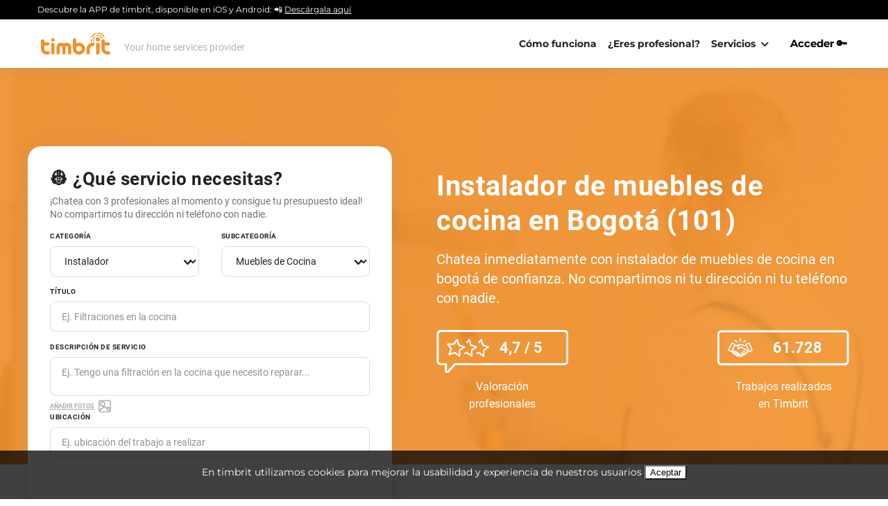

--- FILE ---
content_type: text/html; charset=UTF-8
request_url: https://www.timbrit.com.co/instalador-de-muebles-de-cocina/bogota?page=101
body_size: 19740
content:
<!DOCTYPE html>
<html lang="es-CO">
<head>
    <meta charset="UTF-8">
    <meta name="viewport" content="width=device-width, initial-scale=1.0">
    <meta http-equiv="X-UA-Compatible" content="ie=edge">
    <meta name="csrf_token" content="jLXDSOCIxKodhwIN4c2ffVKl4UQRj4hWqMxpAIgt">
    <script src="https://cdnjs.cloudflare.com/ajax/libs/bodymovin/5.9.6/lottie.min.js" integrity="sha512-yAr4fN9WZH6hESbOwoFZGtSgOP+LSZbs/JeoDr02pOX4yUFfI++qC9YwIQXIGffhnzliykJtdWTV/v3PxSz8aw==" crossorigin="anonymous" referrerpolicy="no-referrer"></script>
    <script defer type="text/javascript" src="/js/timbrit_webapp_v1_6.js"></script>
    <script async defer crossorigin="anonymous" src="https://connect.facebook.net/es_ES/sdk.js#xfbml=1&version=v15.0&appId=176535036417412&autoLogAppEvents=1" nonce="uxykNlro"></script>
    <meta name="google-signin-scope" content="profile email">
    <script src="https://apis.google.com/js/platform.js" async defer></script>
    <meta name="google-signin-client_id" content="385211315509-dju8o68khunvc9f0vd7r73oeh5gbitv3.apps.googleusercontent.com">
    <script type="text/javascript" src="https://appleid.cdn-apple.com/appleauth/static/jsapi/appleid/1/en_US/appleid.auth.js"></script>
    <meta name="appleid-signin-redirect-uri" content="https://www.timbrit.com.co/instalador-de-muebles-de-cocina/bogota?page=101">
    <meta name="appleid-signin-client-id" content="com.timbrit.webapp">
    <script>
            let autocomplete;
            
            /* ------------------------- Initialize Autocomplete ------------------------ */
            function initAutocomplete() {
                const input = document.getElementById("ubicacion");
                const options = {
                   
                }
                autocomplete = new google.maps.places.Autocomplete(input, options);
                autocomplete.addListener("place_changed", onPlaceChange)
            }

            /* --------------------------- Handle Place Change -------------------------- */
            function onPlaceChange() {
                const place = autocomplete.getPlace();
                console.log(place.formatted_address)
                console.log(place);
                document.getElementById("long").value = place.geometry.location.lng();
                document.getElementById("lat").value = place.geometry.location.lat();
                console.log(place.geometry.location.lat())
                console.log(place.geometry.location.lng())
                for (var ac = 0; ac < place.address_components.length; ac++) {
                    var component = place.address_components[ac];

                    switch (component.types[0]) {
                    case "administrative_area_level_2":
                        var area = component.long_name;
                        document.getElementById("area").value = area;
                        break;
                    }
                }
            }
        </script>
            <meta name="robots" content="noindex,follow">
                                            <meta name="description" content="Instalador de muebles de cocina en Bogotá con timbrit, tu app de servicios profesionales del hogar en Bogotá. Página 101">
                                                                <title>Instalador de muebles de cocina en Bogotá - Página 101 - timbrit</title>
                            <!--<link href="https://fonts.googleapis.com/css?family=Montserrat:200,400,500,600,800" rel="stylesheet">-->
    <!--<link rel="stylesheet" type="text/css" href="/vendor/slick/slick.css"/>-->
    <!--<link rel="stylesheet" type="text/css" href="/vendor/slick/slick-theme.css"/>-->
    <!--<link rel="stylesheet" type="text/css" href="/vendor/flapper/css/flapper.css"/>-->
    <link rel="stylesheet" href="/css/style_v2.css">
    <link rel="canonical" href="https://www.timbrit.com.co/instalador-de-muebles-de-cocina/bogota?page=101" />
            
                            <link rel="prev" href="https://www.timbrit.com.co/instalador-de-muebles-de-cocina/bogota?page=100" />
                                        <link rel="next" href="https://www.timbrit.com.co/instalador-de-muebles-de-cocina/bogota?page=102" />
                                        <link rel="alternate" hreflang="es-CO" href="https://www.timbrit.com.co/instalador-de-muebles-de-cocina/bogota?page=101" />                <link rel="alternate" hreflang="es-AR" href="https://www.timbrit.com.ar/instalador-de-muebles-de-cocina/buenos-aires?page=101" />                <link rel="alternate" hreflang="es-CL" href="https://www.timbrit.cl/instalador-de-muebles-de-cocina/santiago?page=101" />                <link rel="alternate" hreflang="es-ES" href="https://www.timbrit.es/instalador-de-muebles-de-cocina/madrid?page=101" />                            
<!-- Fonts -->
<!--<link href="https://fonts.googleapis.com/css2?family=Roboto:ital,wght@0,100;0,300;0,400;0,500;0,700;0,900;1,100;1,300;1,400;1,500;1,700;1,900&display=swap" rel="stylesheet">-->
<!--<link href="https://fonts.googleapis.com/css2?family=Montserrat:ital,wght@0,100;0,200;0,300;0,400;0,500;0,600;0,700;0,800;0,900;1,100;1,200;1,300;1,400;1,500;1,600;1,700;1,800;1,900&display=swap" rel="stylesheet">-->
<!-- /Fonts -->

<style>
/* Roboto */
@font-face {
    font-family: "Roboto";
    src: url('/font/Roboto-Regular.eot');
    src: url('/font/Roboto-Regular.eot?#iefix') format('embedded-opentype'),
         url('/font/Roboto-Regular.woff2') format('woff2'),
         url('/font/Roboto-Regular.woff') format('woff'),
         url('/font/Roboto-Regular.ttf') format('truetype');
    font-weight: 100 200 300 400 500 600;
}

@font-face {
    font-family: "Roboto";
    src: url('/font/Roboto-Bold.eot');
    src: url('/font/Roboto-Bold.eot?#iefix') format('embedded-opentype'),
         url('/font/Roboto-Bold.woff2') format('woff2'),
         url('/font/Roboto-Bold.woff') format('woff'),
         url('/font/Roboto-Bold.ttf') format('truetype');
    font-weight: 700 800;
}
/* Montserrat */
@font-face {
    font-family: "Montserrat";
    src: url('/font/Montserrat-Regular.eot');
    src: url('/font/Montserrat-Regular.eot?#iefix') format('embedded-opentype'),
         url('/font/Montserrat-Regular.woff2') format('woff2'),
         url('/font/Montserrat-Regular.woff') format('woff'),
         url('/font/Montserrat-Regular.ttf') format('truetype');
    font-weight: 100 200 300 400 500 600;
}

@font-face {
    font-family: "Montserrat";
    src: url('/font/Montserrat-Bold.eot');
    src: url('/font/Montserrat-Bold.eot?#iefix') format('embedded-opentype'),
         url('/font/Montserrat-Bold.woff2') format('woff2'),
         url('/font/Montserrat-Bold.woff') format('woff'),
         url('/font/Montserrat-Bold.ttf') format('truetype');
    font-weight: 700 800;
}
</style>
  
<link rel="icon" type="image/x-icon" href="/favicon/favicon.ico">
<link rel="apple-touch-icon" sizes="57x57" href="/favicon/apple-icon-57x57.png">
<link rel="apple-touch-icon" sizes="60x60" href="/favicon/apple-icon-60x60.png">
<link rel="apple-touch-icon" sizes="72x72" href="/favicon/apple-icon-72x72.png">
<link rel="apple-touch-icon" sizes="76x76" href="/favicon/apple-icon-76x76.png">
<link rel="apple-touch-icon" sizes="114x114" href="/favicon/apple-icon-114x114.png">
<link rel="apple-touch-icon" sizes="120x120" href="/favicon/apple-icon-120x120.png">
<link rel="apple-touch-icon" sizes="144x144" href="/favicon/apple-icon-144x144.png">
<link rel="apple-touch-icon" sizes="152x152" href="/favicon/apple-icon-152x152.png">
<link rel="apple-touch-icon" sizes="180x180" href="/favicon/apple-icon-180x180.png">
<link rel="icon" type="image/png" sizes="192x192"  href="/favicon/android-icon-192x192.png">
<link rel="icon" type="image/png" sizes="32x32" href="/favicon/favicon-32x32.png">
<link rel="icon" type="image/png" sizes="96x96" href="/favicon/favicon-96x96.png">
<link rel="icon" type="image/png" sizes="16x16" href="/favicon/favicon-16x16.png">

<!-- App store -->
<!-- <meta name="apple-itunes-app" content="app-id=1316428625"> -->
<!-- Play Store -->
<!--  <meta name="google-play-app" content="app-id=com.timbrit.profesionales"> -->
<!-- Pinterest --> 
<meta name="p:domain_verify" content="a225ba3c673107de7d548a726f3a94e7"/>

<link rel="stylesheet" href="/css/new-styles.css">


<!-- Google Tag Manager -->
<script>(function(w,d,s,l,i){w[l]=w[l]||[];w[l].push({'gtm.start':
new Date().getTime(),event:'gtm.js'});var f=d.getElementsByTagName(s)[0],
j=d.createElement(s),dl=l!='dataLayer'?'&l='+l:'';j.async=true;j.src=
'https://www.googletagmanager.com/gtm.js?id='+i+dl;f.parentNode.insertBefore(j,f);
})(window,document,'script','dataLayer','GTM-W5PCRRS');</script>
<!-- End Google Tag Manager -->

<script>
window.addEventListener('DOMContentLoaded', (event) => {
    // load Branch
    (function(b,r,a,n,c,h,_,s,d,k){if(!b[n]||!b[n]._q){for(;s<_.length;)c(h,_[s++]);d=r.createElement(a);d.async=1;d.src="https://cdn.branch.io/branch-latest.min.js";k=r.getElementsByTagName(a)[0];k.parentNode.insertBefore(d,k);b[n]=h}})(window,document,"script","branch",function(b,r){b[r]=function(){b._q.push([r,arguments])}},{_q:[],_v:1},"addListener applyCode autoAppIndex banner closeBanner closeJourney creditHistory credits data deepview deepviewCta first getCode init link logout redeem referrals removeListener sendSMS setBranchViewData setIdentity track validateCode trackCommerceEvent logEvent disableTracking".split(" "), 0);
    branch.init('key_live_eg0qMJnyMc9kI3zYDpFtlfeguAbJDT9m');
    });
</script>    <style>
    .centrado{
        position: absolute;
        top: 50%;
        left: 50%;
        transform: translate(-50%, -50%);
    }
    .centrado-inferior{
        position: absolute;
        top: 75%;
        left: 50%;
        transform: translate(-50%, -50%);
    }
    .contenedor{
    position: relative;
        display: inline-block;
        text-align: center;
    }
    @media  screen and ( max-width: 500px ) { 
     .hero { flex-direction: column; }
     .hero-claim{width:100% !important}
     .contenedor{width:100% !important; min-height:160px;margin-top:-40px;margin-bottom:20px;}
     .centrado-inferior{
        position: absolute;
        top: 85%;
        left: 50%;
        transform: translate(-50%, -50%);
    }
    .catHeroWrpr .gfw-btn-1 { width: 180px;}
    .hero :nth-child(1) { order: 2; }
    .hero :nth-child(2) { order: 1; }
    .hero :nth-child(3) { order: 3; }
    .her3 { min-height:500px; }
   }
    </style>
</head>
<body>
    <style>
ul::-webkit-scrollbar-thumb {
  background-color: #dfdfdf;
  border: 8px solid transparent;
  background-clip: padding-box;  
}

ul::-webkit-scrollbar {
  width: 20px;
}

.submenu__item a:hover {
    background: #f7f7f7;
}

#lnkMobileAccess{
    display:none !important;
}

@media  only screen and (max-width: 52rem) {
    #bannerapp {
        display:none;
    }
    header{
        margin-top:0;
    }
    #lnkDesktopAccess{
        display:none !important;
    }
    #lnkMobileAccess{
        display:block !important;
    }
}

</style>
    <div class="js-cookie-consent cookie-consent">

    <span class="cookie-consent__message">
        En timbrit utilizamos cookies para mejorar la usabilidad y experiencia de nuestros usuarios
    </span>

    <button class="js-cookie-consent-agree cookie-consent__agree">
        Aceptar
    </button>

</div>

    <script>

        window.laravelCookieConsent = (function () {

            const COOKIE_VALUE = 1;
            const COOKIE_DOMAIN = 'www.timbrit.com.co';

            function consentWithCookies() {
                setCookie('timbrit_cookie_consent', COOKIE_VALUE, 7300);
                hideCookieDialog();
            }

            function cookieExists(name) {
                return (document.cookie.split('; ').indexOf(name + '=' + COOKIE_VALUE) !== -1);
            }

            function hideCookieDialog() {
                const dialogs = document.getElementsByClassName('js-cookie-consent');

                for (let i = 0; i < dialogs.length; ++i) {
                    dialogs[i].style.display = 'none';
                }
            }

            function setCookie(name, value, expirationInDays) {
                const date = new Date();
                date.setTime(date.getTime() + (expirationInDays * 24 * 60 * 60 * 1000));
                document.cookie = name + '=' + value
                    + ';expires=' + date.toUTCString()
                    + ';domain=' + COOKIE_DOMAIN
                    + ';path=/'
                    + '';
            }

            if (cookieExists('timbrit_cookie_consent')) {
                hideCookieDialog();
            }

            const buttons = document.getElementsByClassName('js-cookie-consent-agree');

            for (let i = 0; i < buttons.length; ++i) {
                buttons[i].addEventListener('click', consentWithCookies);
            }

            return {
                consentWithCookies: consentWithCookies,
                hideCookieDialog: hideCookieDialog
            };
        })();
    </script>

<!-- Google Tag Manager (noscript) -->
<noscript><iframe src="https://www.googletagmanager.com/ns.html?id=GTM-W5PCRRS"
height="0" width="0" style="display:none;visibility:hidden"></iframe></noscript>

<!-- End Google Tag Manager (noscript) -->
<div id="bannerapp" style="box-shadow:none;background-color:#000000;z-index:999999;position:fixed;width:100vw;height:28px;" class="active-header">
    <div class="timbrit-container-fluid pad">
        <div style="color:white;padding-top:4px;font-size:12px;">
            Descubre la APP de timbrit, disponible en iOS y Android: &#x1F4F2; <a id="lnkQR" href="#" style="text-decoration:underline" > Descárgala aquí</a>
        </div>
    </div>
</div>
        
</div>

<header>
    <div class="timbrit-container-fluid p-header">
        <a href="#" id="menuHambur" class="icon-menu"></a>  
        <a href="/" class="logo">
            <img src="/img/logo-naranja.svg" alt="Logo timbrit" width="100" height="33">
            <span id="claim">Your home services provider</span>
        </a> 
                <nav class="menu">
            <ul class="menu-list">
                                <li class="menu-list__item "><a data-href="funciona" href="/como-funciona-cliente">Cómo funciona</a></li>
                <li class="menu-list__item "><a href="/eres-profesional">¿Eres profesional?</a></li>
                <li class="menu-list__item menu-categorias" style="padding-right:20px;">
                    <a href="#">
                    <span class="desktop">Servicios</span>
                    <span class="ipad">Servicios</span>
                    </a>
                    <ul class="submenu" style="padding-left:10px;padding-top:10px;overflow-y:auto;height:60vh; border-radius: 15px;">
                                                                                                <li class="submenu__item"><a class="" href="/aires-acondicionados/Bogotá">A/A</a></li>
                                                                                                                        <li class="submenu__item"><a class="" href="/albanil/Bogotá">Albañil</a></li>
                                                                                                                        <li class="submenu__item"><a class="" href="/arquitecto/Bogotá">Arquitecto</a></li>
                                                                                                                        <li class="submenu__item"><a class="" href="/automoviles/Bogotá">Autos</a></li>
                                                                                                                        <li class="submenu__item"><a class="" href="/belleza/Bogotá">Belleza</a></li>
                                                                                                                        <li class="submenu__item"><a class="" href="/bienestar/Bogotá">Bienestar</a></li>
                                                                                                                        <li class="submenu__item"><a class="" href="/carpintero/Bogotá">Carpintero</a></li>
                                                                                                                        <li class="submenu__item"><a class="" href="/cerrajero/Bogotá">Cerrajero</a></li>
                                                                                                                        <li class="submenu__item"><a class="" href="/control-de-plagas/Bogotá">Control de plagas</a></li>
                                                                                                                        <li class="submenu__item"><a class="" href="/cuidadores/Bogotá">Cuidadores</a></li>
                                                                                                                        <li class="submenu__item"><a class="" href="/decorador/Bogotá">Decorador</a></li>
                                                                                                                        <li class="submenu__item"><a class="" href="/electricista/Bogotá">Electricista</a></li>
                                                                                                                        <li class="submenu__item"><a class="" href="/eventos-y-fiestas/Bogotá">Eventos</a></li>
                                                                                                                        <li class="submenu__item"><a class="" href="/gas/Bogotá">Gas</a></li>
                                                                                                                        <li class="submenu__item"><a class="" href="/herrero/Bogotá">Herrero</a></li>
                                                                                                                        <li class="submenu__item"><a class="active-sub" href="/instalador/Bogotá">Instalador</a></li>
                                                                                                                        <li class="submenu__item"><a class="" href="/jardinero/Bogotá">Jardinero</a></li>
                                                                                                                        <li class="submenu__item"><a class="" href="/limpieza/Bogotá">Limpieza</a></li>
                                                                                                                        <li class="submenu__item"><a class="" href="/mascotas/Bogotá">Mascotas</a></li>
                                                                                                                        <li class="submenu__item"><a class="" href="/mudanzas/Bogotá">Mudanzas</a></li>
                                                                                                                        <li class="submenu__item"><a class="" href="/pintor/Bogotá">Pintor</a></li>
                                                                                                                        <li class="submenu__item"><a class="" href="/piscinas/Bogotá">Piscinas</a></li>
                                                                                                                        <li class="submenu__item"><a class="" href="/plomero/Bogotá">Plomero</a></li>
                                                                                                                        <li class="submenu__item"><a class="" href="/reformas/Bogotá">Reformas</a></li>
                                                                                                                        <li class="submenu__item"><a class="" href="/seguridad/Bogotá">Seguridad</a></li>
                                                                                                                        <li class="submenu__item"><a class="" href="/tapicero/Bogotá">Tapicero</a></li>
                                                                                                                        <li class="submenu__item"><a class="" href="/tecnico/Bogotá">Técnico</a></li>
                                                  
                    </ul>
                </li>
            </ul>
        </nav>
                <div id="divprofilePicture" style="display:none;" class="gfw-user-img">
            <a id="lnkProfile" href="https://web.timbrit.com.co/solicitudes">
                <img id="profilePicture" src="" alt="User" referrerpolicy="no-referrer">
            </a>
        </div>
        <a id="lnkDesktopAccess" href="https://web.timbrit.com.co/login" class="desktop acceder"><span id="profileAccess" class="desktop">Acceder 🔑</span></a>
        <a id="lnkMobileAccess" href="https://web.timbrit.com.co/login" class="ipad acceder"><span id="profileAccessMobile" class="ipad">Acceder 🔑</span></a>
    </div>
</header>
    <section id="portada" class="categorias-portada">
        <div class="timbrit-container-fluid">
            <div class="contenedor">
                <div id="requestForm" class="contenedor-formulario">
                    <script src="https://maps.googleapis.com/maps/api/js?key=AIzaSyAmZIaR4ByI5z9FWPLr5Uh0kBW4Nl8HWSg&libraries=places&callback=initAutocomplete" async></script>
<div id="tabprofesional" class="tab-potencia-profesional">
    <span>¿Eres profesional?</span>
</div>
<article id="formulario-solicitud">
    <div class="cabecera">
        <p class="titulo">👷 ¿Qué servicio necesitas?‍</p>
        <p>
            ¡Chatea con 3 profesionales al momento y consigue tu presupuesto ideal! No compartimos tu dirección ni teléfono con nadie.
        </p>
    </div>
    <div class="cuerpo">
        <form action="#">
            <div class="fila timbrit-mb-1">
                <div class="columna izquierda">
                    <div class="timbrit-form-group">
                        <label for="categoria">Categoría</label>
                        <div class="timbrit-select">
                            <select name="categoria" id="categoria" class="timbrit-form-control">
                            </select>
                        </div>
                    </div>
                </div>
                <div class="columna derecha">
                    <div class="timbrit-form-group">
                        <label for="sub-categoria">Subcategoría</label>
                        <div class="timbrit-select">
                            <select name="sub-categoria" id="sub-categoria" class="timbrit-form-control">
                            </select>
                        </div>
                    </div>
                </div>
            </div>
            <div class="fila timbrit-mb-1">
                <div class="columna">
                    <div class="timbrit-form-group">
                        <label for="titulo">Título</label>
                        <input type="text" name="titulo" id="titulo" class="timbrit-form-control" placeholder="Ej. Filtraciones en la cocina">
                        <span id="errorTitulo" class="error-validate"></span>
                    </div>
                </div>
            </div>
            <div class="fila timbrit-mb-05">
                <div class="columna">
                    <div class="timbrit-form-group">
                        <label for="descripcion">Descripción de servicio</label>
                        <textarea name="descripcion" id="descripcion" class="timbrit-form-control" cols="30" rows="2" placeholder="Ej. Tengo una filtración en la cocina que necesito reparar..."></textarea>
                        <span id="errorDescripcion" class="error-validate"></span>
                    </div>
                    <div class="contenedor-foto">
                        <div class="btn-foto">
                            <label for="foto">Añadir fotos
                                <img src="/img/home/icono-foto.svg" alt="Icono foto" style="width: 20px; height: 20px;">
                                <!--<input type="file" id="foto" name="foto[]" style="display: none;" multiple>-->
                                <button id="foto" type="button" style="display: none;"></button>
                            </label>
                            <span id="numfotos"></span>
                        </div>
                    </div>
                </div>
            </div>
            <div class="fila">
                <div class="columna">
                    <div class="timbrit-form-group">
                        <label for="ubicacion">Ubicación</label>
                        <input type="text" name="ubicacion" id="ubicacion" class="timbrit-form-control" placeholder="Ej. ubicación del trabajo a realizar">
                        <input type="hidden" id="lat" />
                        <input type="hidden" id="long" />
                        <input type="hidden" id="area" />
                        <input type="hidden" id="countryId" value="5a1c158c40dc0302f2d59ce2"/>   
                        <span id="errorUbicacion" class="error-validate"></span>
                    </div>
                </div>
            </div>
        </form>
    </div>
    <div class="pie timbrit-mt-auto">
        <div class="fila">
            <div class="columna">
                <button id="btnpaso1" type="button" class="timbrit-btn primary">Pedir presupuesto <span class="posterior">➝</span></button>
            </div>
        </div>
    </div>
</article>                </div>
                <div class="contenedor-texto">
                    <div class="cuerpo">
                        <p class="title">
                                                                                    Instalador de muebles de cocina en Bogotá
                                                                                        (101)
                                                                            </p>
                        <p class="normal">
                            Chatea inmediatamente con instalador de muebles de cocina en bogotá de confianza. No compartimos ni tu dirección ni tu teléfono con nadie.
                        </p>
                                                <div class="datos">
                            <div class="valoracion-bocadillo">
                                <div class="imagen">
                                    <span>4,7 / 5</span>
                                </div>
                                <div class="texto">
                                    <p>Valoración profesionales</p>
                                </div>
                            </div>
                            <div class="trabajos-bocadillo">
                                <div class="imagen">
                                    <span>61.728</span>
                                </div>
                                <div class="texto">
                                    <p>Trabajos realizados en Timbrit</p>
                                </div>
                            </div>
                        </div>
                                            </div>
                    <div class="pie">
                                            </div>
                </div>
            </div>
        </div>
    </section>

    <main>
        <section class="rubro-profesionales container">
            <div class="rubro-pais">
                <!--<p>Página 101 de 104</p>-->
                                    <h2><a href="/instalador/bogota" class="button-link--chevron">Instalador</a>&nbsp;->
                                            Instalador de muebles de cocina en Bogotá
                                                    (101)
                                                </h2>
                                                </div>
            <div class="profesionales">
                                <a href="/profesional/edwin-bernal-1">
                    <article class="profesional">
                            <div class="perfil">
                                                            <div class="perfil-cli-img">
                                    <img src="https://timbrit-produccion.s3.amazonaws.com/f22b6a17bb96916a12b7560a1f97b90662ddc3d2.jpg" loading="lazy" width="50"/>
                                </div>
                                                            <div class="nombre">
                                    <h3>Edwin Bernal</h3>
                                                                            <p class="ciudad-text">Bogotá</p>
                                                                    </div>
                                                        </div> 
                        <ul class="star-pro">
                                                                                        <li><i class="icon-estrella"></i></li>
                                                            <li><i class="icon-estrella"></i></li>
                                                            <li><i class="icon-estrella"></i></li>
                                                            <li><i class="icon-estrella"></i></li>
                                                            <li><i class="icon-estrella"></i></li>
                                                        <!--<li>(3 valoraciones)</li>-->
                        </ul>
                        <h4>Descripción:</h4>
                        <p>  macalejos interactúa con todos sus clientes ayudándolos a crear espacios que armonicen con elegancia y calurosidad  los ambientes de su día a día. creando una variedad de</p>
                        <ul class="link_list">
                            <li class="link"></li>
                            <li class="link"></li>
                            <li class="link"></li>
                        </ul>
                    </article>
                </a>
                                <a href="/profesional/alejandra-salamanca">
                    <article class="profesional">
                            <div class="perfil">
                                                            <div class="perfil-cli-img">
                                    <img src="https://lh3.googleusercontent.com/a/AAcHTtcFIUikOMJSLGLxQlszjaLehsd9_5rW79_PZFDXgd_Wrw=s96-c" loading="lazy" width="50"/>
                                </div>
                                                            <div class="nombre">
                                    <h3>Henry Correa </h3>
                                                                            <p class="ciudad-text">Bogotá</p>
                                                                    </div>
                                                        </div> 
                        <ul class="star-pro">
                                                                                        <li><i class="icon-estrella"></i></li>
                                                            <li><i class="icon-estrella"></i></li>
                                                            <li><i class="icon-estrella"></i></li>
                                                            <li><i class="icon-estrella"></i></li>
                                                            <li><i class="icon-estrella"></i></li>
                                                        <!--<li>(3 valoraciones)</li>-->
                        </ul>
                        <h4>Descripción:</h4>
                        <p>Somos una empresa dedicada al servicio de armado de muebles y cocinas modulares,venta e instalación de soportes para tvs, cuadros, cortinas y persianas, etc. </p>
                        <ul class="link_list">
                            <li class="link"></li>
                            <li class="link"></li>
                            <li class="link"></li>
                        </ul>
                    </article>
                </a>
                                <a href="/profesional/alfredo-tavera-guarin-1">
                    <article class="profesional">
                            <div class="perfil">
                                                            <div class="perfil-cli-img">
                                    <img src="https://lh3.googleusercontent.com/a/ACg8ocJ3dM5mGfPGI65ExCOKnjdsQ4L61XvK48zqksCfKkc65e49=s96-c" loading="lazy" width="50"/>
                                </div>
                                                            <div class="nombre">
                                    <h3>Alfredo Tavera Guarin</h3>
                                                                            <p class="ciudad-text">Barranquilla</p>
                                                                    </div>
                                                        </div> 
                        <ul class="star-pro">
                                                                                        <li><i class="icon-estrella"></i></li>
                                                            <li><i class="icon-estrella"></i></li>
                                                            <li><i class="icon-estrella"></i></li>
                                                            <li><i class="icon-estrella"></i></li>
                                                            <li><i class="icon-estrella"></i></li>
                                                        <!--<li>(3 valoraciones)</li>-->
                        </ul>
                        <h4>Descripción:</h4>
                        <p>Mantenimiento de superficies en fachadas, muros y techos, pinturas, estuco, driwall  entre otros!
cielo razos!</p>
                        <ul class="link_list">
                            <li class="link"></li>
                            <li class="link"></li>
                            <li class="link"></li>
                        </ul>
                    </article>
                </a>
                                <a href="/profesional/jhon-rodriguez-5">
                    <article class="profesional">
                            <div class="perfil">
                                                            <div class="perfil-cli-img">
                                    <img src="https://lh3.googleusercontent.com/a/AAcHTtew6McVBzevIppPFX4px0QL4ySSFvYeR7mdb7TuInvJ=s96-c" loading="lazy" width="50"/>
                                </div>
                                                            <div class="nombre">
                                    <h3>Jhon Rodriguez</h3>
                                                                            <p class="ciudad-text">Bogotá</p>
                                                                    </div>
                                                        </div> 
                        <ul class="star-pro">
                                                                                        <li><i class="icon-estrella"></i></li>
                                                            <li><i class="icon-estrella"></i></li>
                                                            <li><i class="icon-estrella"></i></li>
                                                            <li><i class="icon-estrella"></i></li>
                                                            <li><i class="icon-estrella"></i></li>
                                                        <!--<li>(3 valoraciones)</li>-->
                        </ul>
                        <h4>Descripción:</h4>
                        <p>Poseo más de 10 años de experiencia en mantenimiento locativo comercial residencial e industrial </p>
                        <ul class="link_list">
                            <li class="link"></li>
                            <li class="link"></li>
                            <li class="link"></li>
                        </ul>
                    </article>
                </a>
                                <a href="/profesional/luis-ortiz-6">
                    <article class="profesional">
                            <div class="perfil">
                                                            <div class="perfil-cli-img">
                                    <img src="https://timbrit-produccion.s3.amazonaws.com/a10da3bd7e608b00e036bc3f385efbb3901c93cb.jpg" loading="lazy" width="50"/>
                                </div>
                                                            <div class="nombre">
                                    <h3>Luis Ortiz </h3>
                                                                            <p class="ciudad-text">Bogotá</p>
                                                                    </div>
                                                        </div> 
                        <ul class="star-pro">
                                                                                        <li><i class="icon-estrella"></i></li>
                                                            <li><i class="icon-estrella"></i></li>
                                                            <li><i class="icon-estrella"></i></li>
                                                            <li><i class="icon-estrella"></i></li>
                                                            <li><i class="icon-estrella"></i></li>
                                                        <!--<li>(3 valoraciones)</li>-->
                        </ul>
                        <h4>Descripción:</h4>
                        <p>Tengo esperiensia como cualquier clase de carpintería  buenos trabajos eselente garantias</p>
                        <ul class="link_list">
                            <li class="link"></li>
                            <li class="link"></li>
                            <li class="link"></li>
                        </ul>
                    </article>
                </a>
                                <a href="/profesional/edwin-martinez-lopez">
                    <article class="profesional">
                            <div class="perfil">
                                                            <div class="perfil-cli-img">
                                    <img src="https://timbrit-produccion.s3.amazonaws.com/profile/avatar_09.jpg" loading="lazy" width="50"/>
                                </div>
                                                            <div class="nombre">
                                    <h3>Edwin Martinez Lopez</h3>
                                                                            <p class="ciudad-text">Bogotá</p>
                                                                    </div>
                                                        </div> 
                        <ul class="star-pro">
                                                                                        <li><i class="icon-estrella"></i></li>
                                                            <li><i class="icon-estrella"></i></li>
                                                            <li><i class="icon-estrella"></i></li>
                                                            <li><i class="icon-estrella"></i></li>
                                                            <li><i class="icon-estrella"></i></li>
                                                        <!--<li>(3 valoraciones)</li>-->
                        </ul>
                        <h4>Descripción:</h4>
                        <p>10 años de experiencia en diferentes ramos de construcción </p>
                        <ul class="link_list">
                            <li class="link"></li>
                            <li class="link"></li>
                            <li class="link"></li>
                        </ul>
                    </article>
                </a>
                                <a href="/profesional/ale-rok">
                    <article class="profesional">
                            <div class="perfil">
                                                            <div class="perfil-cli-img">
                                    <img src="https://lh3.googleusercontent.com/a/ACg8ocKYymhqs-VJu93Rce16_XAdZuAMmq4KQAipOY9e5gVT=s96-c" loading="lazy" width="50"/>
                                </div>
                                                            <div class="nombre">
                                    <h3>Ale Rok</h3>
                                                                            <p class="ciudad-text">Bogotá</p>
                                                                    </div>
                                                        </div> 
                        <ul class="star-pro">
                                                                                        <li><i class="icon-estrella"></i></li>
                                                            <li><i class="icon-estrella"></i></li>
                                                            <li><i class="icon-estrella"></i></li>
                                                            <li><i class="icon-estrella"></i></li>
                                                            <li><i class="icon-estrella"></i></li>
                                                        <!--<li>(3 valoraciones)</li>-->
                        </ul>
                        <h4>Descripción:</h4>
                        <p>Mantenimiento y reparación del hogar.</p>
                        <ul class="link_list">
                            <li class="link"></li>
                            <li class="link"></li>
                            <li class="link"></li>
                        </ul>
                    </article>
                </a>
                                <a href="/profesional/fabian-guevara-1">
                    <article class="profesional">
                            <div class="perfil">
                                                            <div class="perfil-cli-img">
                                    <img src="https://lh3.googleusercontent.com/a/ACg8ocLEjI5fgFFb7HQMeyyLmjYgRwG_6wByJEUejQoFAPkOiw=s96-c" loading="lazy" width="50"/>
                                </div>
                                                            <div class="nombre">
                                    <h3>Fabian Guevara</h3>
                                                                            <p class="ciudad-text">Bogotá</p>
                                                                    </div>
                                                        </div> 
                        <ul class="star-pro">
                                                                                        <li><i class="icon-estrella"></i></li>
                                                            <li><i class="icon-estrella"></i></li>
                                                            <li><i class="icon-estrella"></i></li>
                                                            <li><i class="icon-estrella"></i></li>
                                                            <li><i class="icon-estrella"></i></li>
                                                        <!--<li>(3 valoraciones)</li>-->
                        </ul>
                        <h4>Descripción:</h4>
                        <p>Diseñador gráfico profesional </p>
                        <ul class="link_list">
                            <li class="link"></li>
                            <li class="link"></li>
                            <li class="link"></li>
                        </ul>
                    </article>
                </a>
                                <a href="/profesional/mayra-colomo">
                    <article class="profesional">
                            <div class="perfil">
                                                            <div class="perfil-cli-img">
                                    <img src="https://timbrit-produccion.s3.amazonaws.com/bffe45fe537d5c1d415a96bf3264d46a3f71be30.jpg" loading="lazy" width="50"/>
                                </div>
                                                            <div class="nombre">
                                    <h3>Cesar Diaz</h3>
                                                                            <p class="ciudad-text">Bogotá</p>
                                                                    </div>
                                                        </div> 
                        <ul class="star-pro">
                                                                                        <li><i class="icon-estrella"></i></li>
                                                            <li><i class="icon-estrella"></i></li>
                                                            <li><i class="icon-estrella"></i></li>
                                                            <li><i class="icon-estrella"></i></li>
                                                            <li><i class="icon-estrella"></i></li>
                                                        <!--<li>(3 valoraciones)</li>-->
                        </ul>
                        <h4>Descripción:</h4>
                        <p>Remodelación y soluciones </p>
                        <ul class="link_list">
                            <li class="link"></li>
                            <li class="link"></li>
                            <li class="link"></li>
                        </ul>
                    </article>
                </a>
                            </div>
            <nav>
        <ul class="pagination">
            
                            <li class="page-item">
                    <a class="page-link" href="http://www.timbrit.com.co/instalador-de-muebles-de-cocina/bogota?page=100" rel="prev" aria-label="&laquo; Previous">&lsaquo;</a>
                </li>
            
            
                            
                
                
                                                                                        <li class="page-item"><a class="page-link" href="http://www.timbrit.com.co/instalador-de-muebles-de-cocina/bogota?page=1">1</a></li>
                                                                                                <li class="page-item"><a class="page-link" href="http://www.timbrit.com.co/instalador-de-muebles-de-cocina/bogota?page=2">2</a></li>
                                                                                        
                                    <li class="page-item disabled" aria-disabled="true"><span class="page-link">...</span></li>
                
                
                                            
                
                
                                                                                        <li class="page-item"><a class="page-link" href="http://www.timbrit.com.co/instalador-de-muebles-de-cocina/bogota?page=99">99</a></li>
                                                                                                <li class="page-item"><a class="page-link" href="http://www.timbrit.com.co/instalador-de-muebles-de-cocina/bogota?page=100">100</a></li>
                                                                                                <li class="page-item active" aria-current="page"><span class="page-link">101</span></li>
                                                                                                <li class="page-item"><a class="page-link" href="http://www.timbrit.com.co/instalador-de-muebles-de-cocina/bogota?page=102">102</a></li>
                                                                                                <li class="page-item"><a class="page-link" href="http://www.timbrit.com.co/instalador-de-muebles-de-cocina/bogota?page=103">103</a></li>
                                                                                                <li class="page-item"><a class="page-link" href="http://www.timbrit.com.co/instalador-de-muebles-de-cocina/bogota?page=104">104</a></li>
                                                                        
            
                            <li class="page-item">
                    <a class="page-link" href="http://www.timbrit.com.co/instalador-de-muebles-de-cocina/bogota?page=102" rel="next" aria-label="Next &raquo;">&rsaquo;</a>
                </li>
                    </ul>
    </nav>

        </section>

        <section id="pedir-presupuesto-categoria">
            <section class="pedir-presupuesto">
    <div class="cabecera">
        <div class="titulo">
            <p>¿Qué <span>servicio</span> necesitas?</p>
        </div>
        <div class="imagen">
            <img src="/img/pedir-presupuesto-imagen.png" alt="Obrero">
        </div>
    </div>
    <div class="cuerpo">
        <p>¡Chatea con 3 profesionales al momento y consigue tu presupuesto ideal!  No compartimos tu dirección ni teléfono a nadie.</p>
    </div>
    <div class="pie">
        <button tupe="button" class="timbrit-btn">
            <span>Pedir presupuesto</span>
            <img src="/img/iconos/right-arrow.svg" alt="Continuar">
        </button>
    </div>
</section>        </section>

        <section class="solicitud">
            <h2 class="sol_title">Últimas solicitudes de Muebles de Cocina</h2>
            <div class="container" id="solicitud_content">
                                    <article class="sol_item">
                                                <h3 class="sol_item__title">Montar punto eléctrico y campana </h3>
                                                                        <p class="fecha_sold">Bogotá, D.C., 15 mayo 2025, 1:25 p. m.</p>
                                                <p>Montar punto eléctrico y campana en un local</p>
                    </article>
                                    <article class="sol_item">
                                                <h3 class="sol_item__title">Armado de closet </h3>
                                                                        <p class="fecha_sold">Bogotá, 7 enero 2025, 5:12 p. m.</p>
                                                <p>Armado de closet</p>
                    </article>
                                    <article class="sol_item">
                                                <h3 class="sol_item__title">Suciedad en el extractor de olores</h3>
                                                                        <p class="fecha_sold">Bogotá, 7 enero 2025, 3:57 p. m.</p>
                                                <p>Se cayó un huevo sobre el extractor de olores en un espacio donde no se puede limpiar. Necesito hacerle un mantenimiento</p>
                    </article>
                                    <article class="sol_item">
                                                <h3 class="sol_item__title">Arreglo puertas mueble baño (herrajes) </h3>
                                                                        <p class="fecha_sold">Bogotá, 25 agosto 2024, 8:50 p. m.</p>
                                                <p>Cambio de herraje puertas baño. Se rompieron 3 de los 4 herrajes. Cambio urgente!!</p>
                    </article>
                                    <article class="sol_item">
                                                <h3 class="sol_item__title">INSTALAR ESTUFA EMPOTRABLE</h3>
                                                                        <p class="fecha_sold">Bogotá, 21 agosto 2024, 8:19 a. m.</p>
                                                <p>Realizar mesón o mueble para Instalar estufa empotrable </p>
                    </article>
                                    <article class="sol_item">
                                                <h3 class="sol_item__title">Instalación de estufa, lavamanos y grifería de lavaplatos</h3>
                                                                        <p class="fecha_sold">Bogotá, 20 julio 2024, 11:06 a. m.</p>
                                                <p>Zipaquirá. Necesito instalar una estufa, un lavamanos con su respectiva grifería, y la grifería del lavaplatos. El trabajo sería para Zipaquirá </p>
                    </article>
                                    <article class="sol_item">
                                                <h3 class="sol_item__title">Instalar lavadora </h3>
                                                                        <p class="fecha_sold">Bogotá, 29 mayo 2024, 12:10 p. m.</p>
                                                <p>Me acabo de mudar y necesito instalas una lavadora secadora de torre </p>
                    </article>
                                    <article class="sol_item">
                                                <h3 class="sol_item__title">Conectar lavadora </h3>
                                                                        <p class="fecha_sold">Bogotá, 29 mayo 2024, 12:09 p. m.</p>
                                                <p>Me acabo de mudar y necesito instalas una lavadora secadora de torre </p>
                    </article>
                                    <article class="sol_item">
                                                <h3 class="sol_item__title">Instalación</h3>
                                                                        <p class="fecha_sold">Bogotá, 20 mayo 2024, 12:25 p. m.</p>
                                                <p>Quiero instalar lavavavijlla</p>
                    </article>
                            </div>
        </section>
                <section class="description">
            <div class="description_content container">
                <div class="contenedor-imagen">
                    <img src="https://s3.amazonaws.com/timbrit-produccion/icono_instalador.png" alt="" width="50" height="50">
                </div>     
                <p>Los muebles de cocina dicen mucho de cualquier hogar... ¿Porque no contratar a los mejores profesionales en <strong>armado de muebles de cocina en Bogotá</strong>? No esperes más y contacta a los profesionales de timbrit para cualquier servicio de instalación y fijación de muebles de cocina que necesites. Un servicio especializado siempre ofrece mejor calidad. ¡Confía en timbrit" </p>
            </div>
        </section>
             



        
          
    </main>
        <script>
        var categories = {"23":{"id":"5dad839042ff803e9c175e9b","name":"A\/A","slug":"aires-acondicionados","nameCo":"A\/A","web":"Aires acondicionados","order":25,"icon":"https:\/\/s3.amazonaws.com\/timbrit-produccion\/icono_aireacondicionado.png","subCategories":[{"id":"5dad9cead0ed76020af4b2dc","name":"Instalaci\u00f3n","slug":"instalacion-aire-acondicionado","nameCo":"Instalaci\u00f3n"},{"id":"5dad9f02d0ed76020af4b2dd","name":"Reparaci\u00f3n","slug":"reparacion-aire-acondicionado","nameCo":"Reparaci\u00f3n"},{"id":"5dad9f48d0ed76020af4b2de","name":"Aires Acondicionados en General","slug":"","nameCo":"Aires Acondicionados en General"}],"webapp":""},"3":{"id":"59dc655f54dd68108de7916f","name":"Alba\u00f1il","slug":"albanil","nameCo":"Alba\u00f1il","web":"Alba\u00f1iles a domicilio","order":4,"icon":"https:\/\/s3.amazonaws.com\/timbrit-produccion\/icono_albanil.png","subCategories":[{"id":"5a0325f196669674b81fc2d5","name":"Techos","slug":"albanil-para-construccion-techos","nameCo":"Techos"},{"id":"5a03268296669674b81fc2d6","name":"Muros","slug":"albanil-para-construccion-muros","nameCo":"Muros"},{"id":"5a032b7896669674b81fc2d8","name":"Terrazas","slug":"albanil-para-construccion-terrazas","nameCo":"Terrazas"},{"id":"5a032bba96669674b81fc2d9","name":"Escaleras","slug":"albanil-para-construccion-escaleras","nameCo":"Escaleras"},{"id":"5a032c2d96669674b81fc2da","name":"Suelos","slug":"albanil-para-construccion-suelos","nameCo":"Suelos"},{"id":"5a032c7c96669674b81fc2db","name":"Construccion en seco","slug":"construccion-en-seco","nameCo":"Construccion en seco"},{"id":"5a032cc696669674b81fc2dc","name":"Ceramicos y azulejos","slug":"albanil-para-ceramicos-y-azulejos","nameCo":"Ceramicos y azulejos"},{"id":"5a032d1596669674b81fc2dd","name":"Sanitarios","slug":"albanil-para-sanitarios","nameCo":"Sanitarios"},{"id":"5a032d8b96669674b81fc2de","name":"Reformas y  arreglos","slug":"reformas-y-arreglos","nameCo":"Reformas y  arreglos"},{"id":"5a1c01109c45946e0d672780","name":"Alba\u00f1iler\u00eda general","slug":"","nameCo":"Alba\u00f1iler\u00eda general"},{"id":"5a27deb61174bd7ebd84fdec","name":"Impermeabilizaciones","slug":"impermeabilizaciones","nameCo":"Impermeabilizaciones"}],"homePosition":4,"webapp":"Alba\u00f1iles en timbrit"},"14":{"id":"59dc618254dd68108de79130","name":"Arquitecto","slug":"arquitecto","nameCo":"","web":"Arquitectos a domicilio","order":14,"icon":"https:\/\/s3.amazonaws.com\/timbrit-produccion\/icono_arquitecto.png","subCategories":[{"id":"59edde90d736d76c0c0e388f","name":"Planos","slug":"arquitecto-para-planos","nameCo":"Planos"},{"id":"59eddea0d736d76c0c0e3890","name":"Construcci\u00f3n","slug":"arquitecto-para-planos","nameCo":"Construcci\u00f3n"},{"id":"59eddeb0d736d76c0c0e3891","name":"BBQ","slug":"arquitecto-para-barbacoa","nameCo":"BBQ"},{"id":"5a1bff5e9c45946e0d672779","name":"Arquitectura general","slug":"","nameCo":"Arquitectura general"}],"webapp":"Arquitectos en timbrit"},"25":{"id":"5e3c0e1112a4b154e898f657","name":"Autos","slug":"automoviles","nameCo":"","web":"Servicios del automovil","order":27,"icon":"https:\/\/s3.amazonaws.com\/timbrit-produccion\/icono_automocion.png","subCategories":[{"id":"5e3c175212a4b154e898f65f","name":"Limpieza a domicilio","slug":"limpieza-de-autos-a-domicilio","nameCo":"Limpieza a domicilio"},{"id":"5e3c184812a4b154e898f660","name":"Cambio de neum\u00e1ticos domicilio","slug":"cambio-de-neumaticos-de-auto-a-domicilio","nameCo":"Cambio de neum\u00e1ticos domicilio"},{"id":"5e3c18e012a4b154e898f662","name":"Reparaciones a domicilio","slug":"reparaciones-de-auto-a-domicilio","nameCo":"Reparaciones a domicilio"},{"id":"5e3c194d12a4b154e898f663","name":"Mantenimiento a domicilio","slug":"mantenimiento-de-autos-a-domicilio","nameCo":"Mantenimiento a domicilio"},{"id":"5e3c1a8412a4b154e898f665","name":"Gr\u00faas a domicilio","slug":"gruas-para-autos","nameCo":"Gr\u00faas a domicilio"}],"webapp":"Profesionales del automovil en Bogot\u00e1"},"24":{"id":"5e3c0d7a12a4b154e898f656","name":"Belleza","slug":"belleza","nameCo":"","web":"Profesionales de belleza a domicilio","order":26,"icon":"https:\/\/s3.amazonaws.com\/timbrit-produccion\/icono_belleza.png","subCategories":[{"id":"5e3c0f8112a4b154e898f659","name":"Manicura en casa","slug":"manicura-a-domicilio","nameCo":"Manicura en casa"},{"id":"5e3c0fec12a4b154e898f65a","name":"Pedicura en casa","slug":"pedicura-a-domicilio","nameCo":"Pedicura en casa"},{"id":"5e3c107b12a4b154e898f65b","name":"Peluquer\u00eda en casa","slug":"peluquer\u00eda-a-domicilio","nameCo":"Peluquer\u00eda en casa"},{"id":"5e3c13d812a4b154e898f65c","name":"Maquillaje en casa","slug":"maquillaje-a-domicilio","nameCo":"Maquillaje en casa"},{"id":"5e3c14df12a4b154e898f65d","name":"Est\u00e9tica facial en casa","slug":"est\u00e9tica-facial-a-domicilio","nameCo":"Est\u00e9tica facial en casa"},{"id":"5e3c158712a4b154e898f65e","name":"Depilaci\u00f3n en casa","slug":"depilacion-a-domicilio","nameCo":"Depilaci\u00f3n en casa"}],"webapp":"Profesionales de belleza en Bogot\u00e1"},"20":{"id":"5e7ccc279c2b3f053dac2092","name":"Bienestar","slug":"bienestar","nameCo":"","web":"Bienestar","order":20,"icon":"https:\/\/s3.amazonaws.com\/timbrit-produccion\/images\/uploads\/icono_bienestar_602x602.png","subCategories":[{"id":"5e7cd0099c2b3f053dac2093","name":"Entrenador personal","slug":"entrenador-personal-a-domicilio","nameCo":"Entrenador personal"},{"id":"5e7cd1489c2b3f053dac2094","name":"Asesor de nutrici\u00f3n","slug":"asesor-nutricional-online","nameCo":"Asesor de nutrici\u00f3n"},{"id":"5e7cdca59c2b3f053dac2095","name":"Mindfulness","slug":"mindfulness","nameCo":"Mindfulness"}],"webapp":""},"0":{"id":"59dc5e3e54dd68108de79117","name":"Carpintero","slug":"carpintero","nameCo":"Carpintero","web":"Carpinteros a domicilio","order":1,"icon":"https:\/\/s3.amazonaws.com\/timbrit-produccion\/icono_carpintero.png","subCategories":[{"id":"59e050fa75faebba2fb09d24","name":"Ebanister\u00eda","slug":"carpintero-ebanisteria","nameCo":"Ebanister\u00eda"},{"id":"59e051d175faebba2fb09d25","name":"Aluminio","slug":"carpintero-de-aluminio","nameCo":"Aluminio"},{"id":"59e051fa75faebba2fb09d27","name":"Aberturas de madera","slug":"aberturas-de-madera","nameCo":"Aberturas de madera"},{"id":"59edddced736d76c0c0e3885","name":"Muebles","slug":"carpintero-para-muebles","nameCo":"Muebles"},{"id":"5a02fd2496669674b81fc2c3","name":"Machimbre","slug":"carpintero-para-machimbre","nameCo":"Machimbre"},{"id":"5a1bf9869c45946e0d672776","name":"Carpinter\u00eda general","slug":"","nameCo":"Carpinter\u00eda general"},{"id":"60ed40a3581ded46a4f2dd02","name":"PVC","slug":"carpintero-pvc","nameCo":"PVC"}],"homePosition":1,"webapp":"Carpinteros en timbrit"},"12":{"id":"59dc65ce54dd68108de79178","name":"Cerrajero","slug":"cerrajero","nameCo":"Cerrajero","web":"Cerrajeros a domicilio","order":12,"icon":"https:\/\/s3.amazonaws.com\/timbrit-produccion\/icono_cerrajero.png","subCategories":[{"id":"5a032dfb96669674b81fc2df","name":"Cerraduras","slug":"apertura-de-cerraduras","nameCo":"Cerraduras"},{"id":"5a032ec396669674b81fc2e0","name":"Llaves","slug":"duplicado-llaves","nameCo":"Llaves"},{"id":"5a1c01379c45946e0d672781","name":"Cerrajer\u00eda general","slug":"","nameCo":"Cerrajer\u00eda general"}],"webapp":"Cerrajeros en timbrit"},"17":{"id":"5aa16e4d7745c15d181eefec","name":"Control de plagas","slug":"control-de-plagas","nameCo":"","web":"Empresas de control de plagas a domicilio","order":17,"icon":"https:\/\/s3.amazonaws.com\/timbrit-produccion\/icono_controldeplagas.png","subCategories":[{"id":"5aa16faf7745c15d181ef01f","name":"Plagas de madera","slug":"control-de-plagas-de-madera","nameCo":"Plagas de madera"},{"id":"5aa16fce7745c15d181ef020","name":"Control de aves","slug":"control-plagas-aves","nameCo":"Control de aves"},{"id":"5aa16fe67745c15d181ef028","name":"Control de insectos","slug":"control-plagas-de-insectos","nameCo":"Control de insectos"},{"id":"5cc6f38be3d3dff12c5aa007","name":"Control de roedores","slug":"control-plagas-roedores","nameCo":"Control de roedores"}],"webapp":"Expertos en control de plagas"},"21":{"id":"5c2f24defe6815b6302710ea","name":"Cuidadores","slug":"cuidadores","nameCo":"","web":"Cuidado de personas a domicilio","order":23,"icon":"https:\/\/s3.amazonaws.com\/timbrit-produccion\/icono_cuidadopersonas.png","subCategories":[{"id":"5aa171487745c15d181ef078","name":"Cuidado de personas","slug":"cuidador-de-personas","nameCo":"Cuidado de personas"},{"id":"5aa171887745c15d181ef087","name":"Ni\u00f1era","slug":"ninera","nameCo":"Ni\u00f1era"},{"id":"5c2f443bbe9904c5c29a3df0","name":"Ni\u00f1os con necesidades especiales","slug":"cuidador-de-ninos-con-necesidades-especiales","nameCo":"Ni\u00f1os con necesidades especiales"},{"id":"5c2f44e6be9904c5c29a3df1","name":"Adultos mayores","slug":"cuidador-de-adultos-y-mayores","nameCo":"Adultos mayores"},{"id":"5c2f457dbe9904c5c29a3df2","name":"Personas con necesidades especiales","slug":"cuidador-personas-con-necesidades-especiales","nameCo":"Personas con necesidades especiales"}],"webapp":"Cuidadores en timbrit"},"16":{"id":"59dc640a54dd68108de79154","name":"Decorador","slug":"decorador","nameCo":"","web":"Decoradores a domicilio","order":16,"icon":"https:\/\/s3.amazonaws.com\/timbrit-produccion\/icono_decorador.png","subCategories":[{"id":"5a031c0796669674b81fc2cf","name":"Interiores","slug":"decorador-de-interiores","nameCo":"Interiores"},{"id":"5a031ce696669674b81fc2d0","name":"Tapicer\u00eda","slug":"decorador-de-tapiceria","nameCo":"Tapicer\u00eda"},{"id":"5a03239796669674b81fc2d1","name":"Exteriores","slug":"decorador-de-exteriores","nameCo":"Exteriores"},{"id":"5a1c009a9c45946e0d67277e","name":"Decoraci\u00f3n general","slug":"","nameCo":"Decoraci\u00f3n general"}],"webapp":"Decoradores en timbrit"},"7":{"id":"59dc663154dd68108de79181","name":"Electricista","slug":"electricista","nameCo":"Electricista","web":"Electricistas a domicilio","order":8,"icon":"https:\/\/s3.amazonaws.com\/timbrit-produccion\/icono_electricista.png","subCategories":[{"id":"5a032f2296669674b81fc2e1","name":"Instalaciones","slug":"instalaciones-electricas","nameCo":"Instalaciones"},{"id":"5a032f8f96669674b81fc2e2","name":"Iluminaci\u00f3n","slug":"electricista-para-iluminacion","nameCo":"Iluminaci\u00f3n"},{"id":"5a1c01f29c45946e0d672782","name":"Electricidad general","slug":"","nameCo":"Electricidad general"}],"homePosition":8,"webapp":"Electricistas en timbrit"},"26":{"id":"5e3c0e6712a4b154e898f658","name":"Eventos","slug":"eventos-y-fiestas","nameCo":"","web":"Eventos y fiestas","order":28,"icon":"https:\/\/s3.amazonaws.com\/timbrit-produccion\/icono_eventos.png","subCategories":[{"id":"5e3c1b5812a4b154e898f666","name":"Sonido a domicilio","slug":"cambio-de-neumaticos-de-auto-a-domicilio","nameCo":"Sonido a domicilio"},{"id":"5e3c1c0412a4b154e898f667","name":"Magos a domicilio","slug":"magos-para-fiestas-a-domicilio","nameCo":"Magos a domicilio"},{"id":"5e3c1c6812a4b154e898f668","name":"Animadores a domicilio","slug":"animadores-para-fiestas-a-domicilio","nameCo":"Animadores a domicilio"},{"id":"5e3c1cbd12a4b154e898f669","name":"Payasos a domicilio","slug":"payasos-para-fiestas-a-domicilio","nameCo":"Payasos a domicilio"},{"id":"5e3c1d2312a4b154e898f66b","name":"Carpas a domicilio","slug":"carpas-para-fiestas","nameCo":"Carpas a domicilio"},{"id":"5e3c1d9012a4b154e898f66c","name":"Meseros a domicilio","slug":"meseros-a-domicilio","nameCo":"Meseros a domicilio"},{"id":"5e3c200d12a4b154e898f66d","name":"Mobiliario a domicilio","slug":"mobiliario-para-fiestas-a-domicilio","nameCo":"Mobiliario a domicilio"},{"id":"5e3c205912a4b154e898f66e","name":"Decoraci\u00f3n a domicilio","slug":"","nameCo":"Decoraci\u00f3n a domicilio"},{"id":"5e3c20c512a4b154e898f670","name":"Papeler\u00eda a domicilio","slug":"","nameCo":"Papeler\u00eda a domicilio"},{"id":"5e3c211312a4b154e898f671","name":"Catering a domicilio","slug":"catering-a-domicilio","nameCo":"Catering a domicilio"},{"id":"5e3c218f12a4b154e898f672","name":"Reposter\u00eda a domicilio","slug":"servicio-de-reposteria","nameCo":"Reposter\u00eda a domicilio"},{"id":"5e3c21e012a4b154e898f674","name":"Cocinero a domicilio","slug":"cocinero","nameCo":"Cocinero a domicilio"},{"id":"5e3c224212a4b154e898f676","name":"Fot\u00f3grafo a domicilio","slug":"fotografo-a-domicilio","nameCo":"Fot\u00f3grafo a domicilio"},{"id":"5e3c229812a4b154e898f677","name":"Cocteler\u00eda a domicilio","slug":"cocteler\u00eda-a-domicilio","nameCo":"Cocteler\u00eda a domicilio"},{"id":"5e3d3e8f12a4b154e898f678","name":"Atracciones infantiles a domicilio","slug":"atracciones-infantiles-a-domicilio","nameCo":"Atracciones infantiles a domicilio"}],"webapp":"Especialistas en fiestas y eventos en Bogot\u00e1"},"8":{"id":"59dc5ec554dd68108de79120","name":"Gas","slug":"gas","nameCo":"Gas","web":"Gasistas a domicilio","order":9,"icon":"https:\/\/test-timbrit.s3.amazonaws.com\/41a8f4e6f8c80285d249e7aee5f8057afa5ff18d.png","subCategories":[{"id":"59edddead736d76c0c0e3886","name":"Artefactos a gas","slug":"reparacion-de-artefactos-a-gas","nameCo":"Artefactos a gas"},{"id":"59edde01d736d76c0c0e3887","name":"Tubos y ca\u00f1er\u00edas","slug":"instalacion-de-tubos-y-canerias","nameCo":"Tubos y ca\u00f1er\u00edas"},{"id":"59edde0cd736d76c0c0e3888","name":"Calefacci\u00f3n","slug":"instalacion-de-calefaccion","nameCo":"Calefacci\u00f3n"},{"id":"5a032afb96669674b81fc2d7","name":"Instalaci\u00f3n de calderas","slug":"instalacion-de-calderas","nameCo":"Instalaci\u00f3n de calderas"},{"id":"5a098b0c43a14070ea179f8b","name":"Reparaci\u00f3n de calderas","slug":"reparacion-de-calderas","nameCo":"Reparaci\u00f3n de calderas"},{"id":"5a1bfee69c45946e0d672777","name":"Gasista general","slug":"","nameCo":"Gasista general"}],"homePosition":9,"webapp":"Especialistas en gas"},"15":{"id":"5a09890943a14070ea179f85","name":"Herrero","slug":"herrero","nameCo":"Herrero","web":"Herreros a domicilio","order":15,"icon":"https:\/\/s3.amazonaws.com\/timbrit-produccion\/icono_herrero.png","subCategories":[{"id":"5a09895843a14070ea179f86","name":"Soldaduras","slug":"soldador","nameCo":"Soldaduras"},{"id":"5a09899a43a14070ea179f87","name":"Rejas y portones","slug":"herrero-para-rejas-y-portones","nameCo":"Rejas y portones"},{"id":"5a098a0243a14070ea179f88","name":"Herrer\u00eda art\u00edstica","slug":"herreria-artistica","nameCo":"Herrer\u00eda art\u00edstica"},{"id":"5a1c02219c45946e0d672783","name":"Herrer\u00eda general","slug":"","nameCo":"Herrer\u00eda general"}],"webapp":"Herreros en timbrit"},"6":{"id":"59dc66e054dd68108de7918a","name":"Instalador","slug":"instalador","nameCo":"","web":"Colocadores a domicilio","order":7,"icon":"https:\/\/s3.amazonaws.com\/timbrit-produccion\/icono_instalador.png","subCategories":[{"id":"5a049e2b1c9b244dd91e5f73","name":"Pulido y plastificado de pisos","slug":"instalador-pulido-y-plastificado-de-pisos","nameCo":"Pulido y plastificado de pisos"},{"id":"5a04d0941c9b244dd91e5f79","name":"Pisos flotantes","slug":"instalacion-de-pisos-flotantes","nameCo":"Pisos flotantes"},{"id":"5a04d0f31c9b244dd91e5f7a","name":"Ventiladores de techo","slug":"instalacion-de-ventiladores-de-techo","nameCo":"Ventiladores de techo"},{"id":"5a09858b43a14070ea179f80","name":"Parquet","slug":"instalador-de-parquet","nameCo":"Parquet"},{"id":"5a0985be43a14070ea179f81","name":"Marmol","slug":"instalador-de-marmol","nameCo":"Marmol"},{"id":"5a0986c343a14070ea179f82","name":"Toldos","slug":"instalador-de-toldos","nameCo":"Toldos"},{"id":"5a09871a43a14070ea179f83","name":"Zinguer\u00eda","slug":"trabajos-de-zingueria","nameCo":"Zinguer\u00eda"},{"id":"5a09878c43a14070ea179f84","name":"Cristales","slug":"instalador-de-cristales","nameCo":"Cristales"},{"id":"5a098aa043a14070ea179f8a","name":"Alfombras","slug":"instalador-de-alfombras","nameCo":"Alfombras"},{"id":"5a098da743a14070ea179f8d","name":"Ascensores","slug":"instalador-de-ascensores","nameCo":"Ascensores"},{"id":"5a108afb1804887e31e911cf","name":"Armado de muebles","slug":"armado-de-muebles","nameCo":"Armado de muebles"},{"id":"5a207784fcb488493ec29c0c","name":"Instalaciones generales","slug":"","nameCo":"Instalaciones generales"},{"id":"5a4e1a66265ee65e9b351272","name":"Muebles de Cocina","slug":"instalador-de-muebles-de-cocina","nameCo":"Muebles de Cocina"},{"id":"5a5777bd02abd612934908f7","name":"Vidrios y espejos","slug":"instalador-de-vidrios-y-espejos","nameCo":"Vidrios y espejos"},{"id":"5a5d2abed57951556b57b54e","name":"Pisos en Hormig\u00f3n","slug":"instalador-de-pisos-de-hormigon","nameCo":"Pisos en Hormig\u00f3n"},{"id":"5a5e03c9be1f306520bc3439","name":"Instalaci\u00f3n de persianas","slug":"instalador-de-persianas","nameCo":"Instalaci\u00f3n de persianas"},{"id":"5e3ad28f9ae24ad5dfc4637b","name":"Cuadros","slug":"instalador-colgar-cuadros","nameCo":"Cuadros"},{"id":"5e3ad3119ae24ad5dfc4637c","name":"Cortinas","slug":"instalador-instalar-cortinas","nameCo":"Cortinas"}],"homePosition":7,"webapp":"Instaladores en timbrit"},"13":{"id":"59dc622354dd68108de79139","name":"Jardinero","slug":"jardinero","nameCo":"Jardinero","web":"Jardineros a domicilio","order":13,"icon":"https:\/\/s3.amazonaws.com\/timbrit-produccion\/icono_jardinero.png","subCategories":[{"id":"59eddef2d736d76c0c0e3894","name":"Paisajismo","slug":"paisajista","nameCo":"Paisajismo"},{"id":"59eddeffd736d76c0c0e3895","name":"Poda en altura","slug":"poda-en-altura","nameCo":"Poda en altura"},{"id":"59eddf14d736d76c0c0e3896","name":"Mantenimiento","slug":"mantenimiento-de-jardines","nameCo":"Mantenimiento"},{"id":"59edf5b4d736d76c0c0e3899","name":"Poda y extracci\u00f3n de \u00e1rboles","slug":"poda-y-extraccion-de-arboles","nameCo":"Poda y extracci\u00f3n de \u00e1rboles"},{"id":"5a03048c96669674b81fc2c4","name":"Riego","slug":"jardinero-para-riego","nameCo":"Riego"},{"id":"5a1bff879c45946e0d67277a","name":"Jardiner\u00eda general","slug":"","nameCo":"Jardiner\u00eda general"}],"webapp":"Jardineros en timbrit"},"5":{"id":"5c2f239efe6815b6302710e8","name":"Limpieza","slug":"limpieza","nameCo":"Limpieza","web":"Limpieza a domicilio","order":6,"icon":"https:\/\/s3.amazonaws.com\/timbrit-produccion\/icono_limpieza.png","subCategories":[{"id":"5a03244d96669674b81fc2d2","name":"Alfombras","slug":"limpieza-de-alfombras","nameCo":"Alfombras"},{"id":"5aa1702f7745c15d181ef03a","name":"Limpieza del hogar","slug":"limpieza-del-hogar","nameCo":"Limpieza del hogar"},{"id":"5aa170a57745c15d181ef05b","name":"Limpieza general","slug":"","nameCo":"Limpieza general"},{"id":"5c2f2f80be9904c5c29a3deb","name":"Limpieza en profundidad","slug":"limpieza-en-profundidad","nameCo":"Limpieza en profundidad"},{"id":"5c2f30a3be9904c5c29a3dec","name":"Ventanas","slug":"limpieza-de-ventanas","nameCo":"Ventanas"},{"id":"5c2f314ebe9904c5c29a3dee","name":"Limpieza en altura","slug":"limpieza-en-altura","nameCo":"Limpieza en altura"},{"id":"5c2f3224be9904c5c29a3def","name":"Exterior","slug":"limpieza-exterior","nameCo":"Exterior"},{"id":"5e3ad0d39ae24ad5dfc46379","name":"Cortinas","slug":"limpieza-de-cortinas","nameCo":"Cortinas"},{"id":"5e3ad10b9ae24ad5dfc4637a","name":"Muebles","slug":"limpieza-de-muebles","nameCo":"Muebles"}],"homePosition":6,"webapp":"Profesionales de limpieza"},"22":{"id":"5c2f2500fe6815b6302710eb","name":"Mascotas","slug":"mascotas","nameCo":"","web":"Cuidadores de mascotas a domicilio","order":24,"icon":"https:\/\/s3.amazonaws.com\/timbrit-produccion\/icono_mascotas.png","subCategories":[{"id":"5aa171187745c15d181ef072","name":"Paseador de perros","slug":"paseador-de-perros","nameCo":"Paseador de perros"},{"id":"5c2f4a77be9904c5c29a3df5","name":"Guarder\u00eda de d\u00eda","slug":"guarderia-de-dia","nameCo":"Guarder\u00eda de d\u00eda"},{"id":"5c2f4b38be9904c5c29a3df6","name":"Alojamiento de mascotas","slug":"alojamiento-de-mascotas","nameCo":"Alojamiento de mascotas"},{"id":"5c2f4c8bbe9904c5c29a3df7","name":"Mascotas general","slug":"","nameCo":"Mascotas general"}],"webapp":"Mascotas en timbrit"},"10":{"id":"59dc62b854dd68108de79142","name":"Mudanzas","slug":"mudanzas","nameCo":"Mudanzas","web":"Empresas de mudanzas a domicilio","order":11,"icon":"https:\/\/s3.amazonaws.com\/timbrit-produccion\/icono_mudanzas.png","subCategories":[{"id":"59fb8907dbdaa1433814edd5","name":"Mudanzas internacionales","slug":"mudanzas-internacionales","nameCo":"Mudanzas internacionales"},{"id":"59fb8c05dbdaa1433814edd6","name":"Mudanzas nacionales","slug":"mudanzas-nacionales","nameCo":"Mudanzas nacionales"},{"id":"5a1bfff39c45946e0d67277b","name":"Mudanzas generales","slug":"","nameCo":"Mudanzas generales"},{"id":"5a2e9b8e8558ef4a6b373eb3","name":"Fletes","slug":"fletes-economicos","nameCo":"Fletes"},{"id":"5e3acff79ae24ad5dfc46378","name":"Mini fletes","slug":"mudanza-minifletes","nameCo":"Mini fletes"}],"webapp":"Profesionales de mudanza"},"9":{"id":"59dc64ef54dd68108de79166","name":"Pintor","slug":"pintor","nameCo":"Pintor","web":"Pintores a domicilio","order":10,"icon":"https:\/\/s3.amazonaws.com\/timbrit-produccion\/icono_pintor.png","subCategories":[{"id":"59fb8d64dbdaa1433814edd8","name":"Pintura","slug":"","nameCo":"Pintura"},{"id":"59fb8ddbdbdaa1433814edd9","name":"Revestimientos","slug":"pintor-especialista-revestimientos","nameCo":"Revestimientos"},{"id":"59fb8e4adbdaa1433814edda","name":"Humedad","slug":"pintor-especialista-humedad","nameCo":"Humedad"},{"id":"5a1c00c89c45946e0d67277f","name":"Otros trabajos","slug":"","nameCo":"Otros trabajos"}],"homePosition":10,"webapp":"Pintores en timbrit"},"19":{"id":"5aa16f647745c15d181ef01c","name":"Piscinas","slug":"piscinas","nameCo":"Piscinas","web":"Piscinas a domicilio","order":19,"icon":"https:\/\/s3.amazonaws.com\/timbrit-produccion\/icono_piscinas.png","subCategories":[{"id":"5aa1719f7745c15d181ef088","name":"Construcci\u00f3n","slug":"construccion-piscinas","nameCo":"Construcci\u00f3n"},{"id":"5aa171b97745c15d181ef089","name":"Mantenimiento","slug":"mantenimiento-piscinas","nameCo":"Mantenimiento"},{"id":"5aa171d37745c15d181ef08d","name":"Limpieza","slug":"limpieza-piscinas","nameCo":"Limpieza"}],"webapp":"Especialistas en piscinas"},"1":{"id":"59dc5d3b54dd68108de7910e","name":"Plomero","slug":"plomero","nameCo":"Plomero","web":"Plomeria a domicilio","order":2,"icon":"https:\/\/s3.amazonaws.com\/timbrit-produccion\/icono_plomero.png","subCategories":[{"id":"59df931e079b12167e4b1408","name":"Filtraciones","slug":"reparacion-filtraciones","nameCo":"Filtraciones"},{"id":"59e04f0e75faebba2fb09d1c","name":"Ca\u00f1erias","slug":"plomero-canerias","nameCo":"Ca\u00f1erias"},{"id":"59e04f3475faebba2fb09d1e","name":"Sanitarios","slug":"plomero-sanitarios","nameCo":"Sanitarios"},{"id":"59e04f4475faebba2fb09d1f","name":"Grifer\u00eda","slug":"plomero-griferia","nameCo":"Grifer\u00eda"},{"id":"59e0506b75faebba2fb09d20","name":"Bombas de agua","slug":"plomero-bombas-de-agua","nameCo":"Bombas de agua"},{"id":"59e0507e75faebba2fb09d21","name":"Tanques de agua","slug":"plomero-tanques-de-agua","nameCo":"Tanques de agua"},{"id":"59e0509775faebba2fb09d22","name":"Pozos s\u00e9pticos","slug":"plomero-pozos-septicos","nameCo":"Pozos s\u00e9pticos"},{"id":"59e050dd75faebba2fb09d23","name":"Calderas","slug":"reparacion-instalacion-calderas","nameCo":"Calderas"},{"id":"5a1bf9549c45946e0d672775","name":"Plomer\u00eda general","slug":"","nameCo":"Plomer\u00eda general"}],"homePosition":2,"webapp":"Plomeros en timbrit"},"11":{"id":"6061ba8fe944da786588f9ab","name":"Reformas","slug":"reformas","nameCo":"Reformas","web":"Reformas econ\u00f3micas","order":11,"icon":"https:\/\/timbrit-produccion.s3.amazonaws.com\/reformas_ico5.png","subCategories":[{"id":"6061c023e944da786588f9ac","name":"Reformas de ba\u00f1os","slug":"reformas-de-banos","nameCo":"Reformas de ba\u00f1os"},{"id":"6061c05fe944da786588f9ad","name":"Reforma de cocinas","slug":"reformas-de-cocinas","nameCo":"Reforma de cocinas"},{"id":"6061c06ce944da786588f9ae","name":"Reformas integrales","slug":"reformas-integrales","nameCo":"Reformas integrales"},{"id":"6061c07be944da786588f9af","name":"Reformas parciales","slug":"reformas-parcial","nameCo":"Reformas parciales"},{"id":"6061c088e944da786588f9b0","name":"Reformas en general","slug":"reformas-en-general","nameCo":"Reformas en general"}],"homePosition":11,"webapp":"Reformas en timbrit"},"18":{"id":"59dc60d254dd68108de79127","name":"Seguridad","slug":"seguridad","nameCo":"","web":"Empresas de seguridad a domicilio","order":18,"icon":"https:\/\/s3.amazonaws.com\/timbrit-produccion\/icono_seguridad.png","subCategories":[{"id":"59edde56d736d76c0c0e388c","name":"C\u00e1maras de vigilancia","slug":"instalacion-camaras-de-vigilancia","nameCo":"C\u00e1maras de vigilancia"},{"id":"59edde69d736d76c0c0e388d","name":"Cercos el\u00e9ctricos","slug":"instalacion-cercos-electricos","nameCo":"Cercos el\u00e9ctricos"},{"id":"59edde7ad736d76c0c0e388e","name":"Alarmas","slug":"instalacion-y-mantenimiento-alarmas","nameCo":"Alarmas"},{"id":"5a1bff139c45946e0d672778","name":"Seguridad general","slug":"","nameCo":"Seguridad general"}],"webapp":"Expertos en seguridad"},"4":{"id":"5a1c088d9c45946e0d67278c","name":"Tapicero","slug":"tapicero","nameCo":"Tapicero","web":"Tapiceros a domicilio","order":5,"icon":"https:\/\/s3.amazonaws.com\/timbrit-produccion\/icono_tapicero.png","subCategories":[{"id":"5a1eaacb5186265d86bc3c2c","name":"Tapicer\u00eda","slug":"tapiceria-tapicero","nameCo":"Tapicer\u00eda"}],"homePosition":5,"webapp":"Tapiceros en timbrit"},"2":{"id":"59dc634554dd68108de7914b","name":"T\u00e9cnico","slug":"tecnico","nameCo":"","web":"Servicio t\u00e9cnico a domicilio","order":3,"icon":"https:\/\/s3.amazonaws.com\/timbrit-produccion\/icono_tecnico.png","subCategories":[{"id":"5a0313d196669674b81fc2c6","name":"Computadoras","slug":"reparacion-computadoras","nameCo":"Computadoras"},{"id":"5a03143396669674b81fc2c7","name":"Tablets y celulares","slug":"reparacion-tablets-y-celulares","nameCo":"Tablets y celulares"},{"id":"5a03149496669674b81fc2c8","name":"Impresoras","slug":"reparacion-impresoras","nameCo":"Impresoras"},{"id":"5a03153696669674b81fc2c9","name":"Electrodom\u00e9sticos","slug":"reparacion-electrodomesticos","nameCo":"Electrodom\u00e9sticos"},{"id":"5a0318b196669674b81fc2ca","name":"Televisores","slug":"reparacion-televisores","nameCo":"Televisores"},{"id":"5a03198b96669674b81fc2cb","name":"C\u00e1maras","slug":"reparacion-camaras","nameCo":"C\u00e1maras"},{"id":"5a0319e396669674b81fc2cd","name":"Antenas","slug":"instalacion-y-reparacion-antenas","nameCo":"Antenas"},{"id":"5a0b4309c2f1bf44057474d1","name":"Refrigeraci\u00f3n","slug":"reparacion-refrigeracion","nameCo":"Refrigeraci\u00f3n"},{"id":"5a1c003c9c45946e0d67277c","name":"Tecnolog\u00eda general","slug":"","nameCo":"Tecnolog\u00eda general"}],"homePosition":3,"webapp":"T\u00e9cnicos especializados"}};
        var parentdomain = ".timbrit.com.co";
        var categoryIdUrl = "5a4e1a66265ee65e9b351272";
        var parentCategoryIdUrl = "59dc66e054dd68108de7918a";
   </script>
    <footer>
        <section class="timbrit timbrit-container-fluid">
            <div class="redes">
                <a href="/">
                    <img loading="lazy" src="/img/timbrit-logo-oscuro.svg" class="logo" alt="Logo timbrit" width="100" height="33">
                </a>
                <nav>
                    <ul class="rrss">
                        <li><a  target="_blank" href="https://www.facebook.com/timbritapp" target="_blank" rel="noopener noreferrer"><i class="icon-facebook"></i></a></li>
                        <li><a  target="_blank" href="https://www.instagram.com/timbrit/" target="_blank" rel="noopener noreferrer"><i class="icon-instagram"></i></a></li>
                        <li><a  target="_blank" href="https://www.youtube.com/channel/UCPGZ3I6AzJEZ3syKsAKAj3g" target="_blank" rel="noopener noreferrer"><i class="icon-youtube"></i></a></li>
                        <li><a  target="_blank" href="https://www.linkedin.com/company/timbrit/" target="_blank" rel="noopener noreferrer"><i class="icon-linkedin"></i></a></li>
                    </ul>
                </nav>
            </div>
            <div class="descarga">
                <h3 class="descarga_title">Descarga timbrit:</h3>
                <ul class="app-f">
                <li class="timbrit-mr-1"><a  target="_blank" href="https://go.onelink.me/app/androidtimbrit3"><img src="/img/google-play.svg" alt="Google play" width="100" height="30"></a></li>
                <li><a target="_blank" href="https://go.onelink.me/app/iostimbrit2"><img src="/img/app-store.svg" alt="App Store" width="100" height="30"></a></li>
                </ul>
            </div>
            <div class="up">
                <a class="bton-to-top icon-flecha-up"></a>
            </div>
        </section>
        <section class="disclaimer timbrit-container-fluid">
            <p class="licencia">timbrit &#174; 2022</p>
            <ul class="legales">
                <li><a href="mailto:soporte@timbrit.com">Contáctanos</a></li>
                                <li><a href="https://www.timbrit.com.co/blog/">Blog</a></li>
                <li><a target="_blank" href="/faqs">FAQ</a></li>
                                                        <li><a target="_blank" href="/terminos-condiciones">Términos y condiciones</a></li>
            </ul>
                        
        </section>
    </footer>
    <!-- Modal potencia profesional -->
    <div id="modal-potencia-profesional" style="display: none; z-index:10000; max-width: 570px;">
        <section class="potencia-profesional">
    <div class="cabecera">
        <div class="titulo">
            <img id="btnBack" src="/img/iconos/back-arrow.svg" class="go-back" alt="Volver a atrás">
            <p>¿Eres profesional?</p>
        </div>
    </div>
    <div class="cuerpo">
        <p>
            Te recordamos que los profesionales solamente pueden registrarse desde la aplicación. ¡Descárgatela gratis 
            ahora y empieza a conseguir trabajos!
        </p>
        <article class="imagenes">
            <div class="columna-telefono">
                <img src="/img/imagen-APP.png" alt="Imagen de la APP">
            </div>
            <div class="columna-qr-descargas">
                <div class="fila-qr">
                    <div class="imagen">
                        <img src="/img/imagen-qr.png" alt="QR">
                    </div>
                    <div class="texto">
                        <span>¡Escanéame!</span>
                        <img src="/img/flecha-curva.png" alt="Flecha apuntando a QR">
                    </div>
                </div>
                <div class="fila-descargas">
                    <a href="https://go.onelink.me/app/androidtimbrit3">
                        <img src="/img/APP-google.png" class="descarga-google" alt="Descarga Google Play">
                    </a>
                    <a href="https://go.onelink.me/app/iostimbrit2">
                        <img src="/img/APP-apple.png" class="descarga-apple" alt="Descarga Apple Store">
                    </a>
                </div>
            </div>
        </article>
        <span class="texto-separador">- O Bien -</span>
        <p class="timbrit-mb-1-5">Introduce tu teléfono y te enviaremos un SMS gratis con un enlace para que descargues la app</p>

        <section class="componente-sms">
    <div class="elemento">
        <div class="prefijos">
            <div class="pais-seleccionado" data-prefijo="+34" data-id-pais="5ffff97f8aaf8bbcfc0b2518">
                <img src="/img/flag-espania.png" class="bandera">
                <span>+34</span>
                <img src="/img/iconos/icono-desplegable.svg" class="icono-desplegable" alt="Desplegar" width="12" height="8">
            </div>
            <div class="paises">
                <div class="pais" data-prefijo="+34" data-id-pais="5ffff97f8aaf8bbcfc0b2518">
                    <img loading="lazy" src="/img/flag-espania.png" width="19" height="15">
                    <span>+34</span>
                </div>
                <div class="pais" data-prefijo="+57" data-id-pais="5a1c158c40dc0302f2d59ce2">
                    <img loading="lazy" src="/img/flag-colombia.png" width="19" height="15">
                    <span>+57</span>
                </div>
                <div class="pais" data-prefijo="+54" data-id-pais="5a1c158c40dc0302f2d59ce3">
                    <img loading="lazy" src="/img/flag-argentina.png" width="19" height="15">
                    <span>+54</span>
                </div>
                <div class="pais" data-prefijo="+56" data-id-pais="5e09e9dffdb3299a9c08c192">
                    <img loading="lazy" src="/img/flag-chile.png" width="19" height="15">
                    <span>+56</span>
                </div>
                <div class="pais" data-prefijo="+1" data-id-pais="5ffff97f8aaf8bbcfc0b2518">
                    <img loading="lazy" src="/img/flag-usa.png" width="19" height="15">
                    <span>+1</span>
                </div>
            </div>
        </div>
        <input type="texto" class="mi-telefono" placeholder="000 00 00 00">
        <button type="button" class="enviar-SMS">
            <img src="/img/iconos/icono-flecha-derecha-blanca.svg" alt="Enviar" width="13" height="11">
        </button>
    </div>
    <article class="mensajes">
        <p class="mensaje OK">Te hemos enviado un SMS. Revisa tu teléfono.</p>
        <p class="mensaje KO">Se ha producido un error al enviar el SMS. Inténtalo de nuevo más tarde.</p>
    </article>
</section>    </div>
</section>    </div>
    <!-- /Modal potencia profesional -->

    <div id="dialog" style="display: none; z-index:1000;">
    <div class="descargaAppRow">
                <div>
                <picture>
                    <source srcset="/img/movil-qr.webp" type="image/webp">
                    <source srcset="/img/movil-qr.png" type="image/png"> 
                    <img loading="lazy" src="/img/movil-qr.png" alt="Bienvenido">
                </picture>
                </div>
                <div>
                    <h2 style="font-size:1.7rem;margin-top:0px;margin-top:20px;margin-bottom:20px;color:black"><strong>¡Pásate a la app de <span style="color:#f27524">timbrit</span><br/> y chatea con profesionales cómodamente!</strong></h2>  
                    <div id="colButtons" style="display:flex">
                        <picture>
                            <source srcset="/img/qr-web-timbrit.webp" type="image/webp">
                            <img loading="lazy" style="margin-top:5px;width:156px;height:156px" src="img/qr-web-timbrit.png" alt="">
                        </picture>
                        <div style="margin-top:30px;margin-right:5px">
                            <span id="scanText" style="text-decoration:underline">¡Escanéame!</span>
                            <br/>
                            <img loading="lazy" id="scanImg" style="margin-top:5px;width:42px;height:29px" src="/img/escaneame.png" />
                            <div id="btnandroid" style="margin-top:20px">
                                <a target="_blank" href="https://go.onelink.me/app/androidtimbrit3"><img loading="lazy" src="/img/google-play.svg" width="100" height="30" alt="Google Play"></a>
                            </div>
                        </div>
                        <div id="btnios" style="margin-top:auto;margin-right:60px;margin-bottom:15px">
                            <a target="_blank" href="https://go.onelink.me/app/iostimbrit2"><img loading="lazy" src="/img/apple-store.svg" width="100" height="30" alt="Apple Store"></a>
                        </div>
                    </div>
                    <p style="margin-top:5px;margin-bottom:5px;text-align:left;font-size:14px">- O Bien -</p>
                    <p class="smallerTxt" style="margin-top:5px">Introduce el número de tu celular y te enviaremos un SMS gratis con un enlace para que descargues la app</p>
                    <div>
                <div class="phoneInputWrpr">

                    <div class="gfw-webapp-selectors">
                    <div id="CitySelector" class="gfw-selector">
                        <span id="CitySelected"><img src="/img/flag-espania.png" alt="Madrid"> +34</span>

                        <svg width="100%" height="100%" viewBox="0 0 15 9" version="1.1" xmlns="http://www.w3.org/2000/svg" xmlns:xlink="http://www.w3.org/1999/xlink" xml:space="preserve" xmlns:serif="http://www.serif.com/" style="fill-rule:evenodd;clip-rule:evenodd;stroke-linejoin:round;stroke-miterlimit:2;">
                        <path d="M7.535,6.969l6.544,-6.544l0.723,0.722l-6.545,6.545l0.002,0.002l-0.722,0.723l-0.002,-0.002l-0.002,0.002l-0.723,-0.723l0.002,-0.002l-6.545,-6.545l0.723,-0.722l6.545,6.544Z" style="fill:#fff;" /></svg>

                        <ul>
                        <li id="flag-es-ES">
                            <img loading="lazy" src="/img/flag-espania.png" width="22" height="16" alt="Madrid"> +34
                        </li>
                        <li id="flag-es-CO">
                            <img loading="lazy" src="/img/flag-colombia.png" width="22" height="16" alt="Bogotá"> +57
                        </li>
                        <li id="flag-es-AR">
                            <img loading="lazy" src="/img/flag-argentina.png" width="22" height="16" alt="Buenos Aires"> +54
                        </li>
                        <li id="flag-es-CL">
                            <img loading="lazy" src="/img/flag-chile.png" width="22" height="16" alt="Santiago de Chile"> +56
                        </li>
                        <li id="flag-en-US">
                            <img loading="lazy" src="/img/flag-usa.png" width="22" height="16" alt="Jacksonville"> +1
                        </li>
                        </ul>

                    </div>

                    <input name="telefono" class="gfw-text-input" type="text" placeholder="Celular">

                    <button id="btnSms" class="gfw-btn-1">Enviar</button>

                    </div>
                    <p class="smallerTxt" id="SMSOK" name="SMSOK" style="display:none;color: green">Te hemos enviado un SMS. Revisa tu celular.</p>
                    <p class="smallerTxt" id="SMSFail" name="SMSFail" style="display:none;color: #f27524;">Se ha producido un error al enviar el SMS. Inténtalo de nuevo más tarde.</p>
                </div>
                </div>

                <span> 
                </span>

                </div>
            </div>
    </div>
    <!--<link rel="stylesheet" href="//code.jquery.com/ui/1.12.1/themes/base/jquery-ui.css">-->
    <!--<script src="https://ajax.googleapis.com/ajax/libs/jquery/2.2.4/jquery.min.js"></script>-->
    <!--<script src="https://ajax.googleapis.com/ajax/libs/jqueryui/1.12.1/jquery-ui.min.js"></script>-->
    
   <!--  <script type="text/javascript" src="//code.jquery.com/jquery-1.11.0.min.js"></script>
    <script type="text/javascript" src="//code.jquery.com/jquery-migrate-1.2.1.min.js"></script> --> 
    <!--<script src="/vendor/flapper/transform/dist/jquery.transform-0.9.3.min.js"></script>-->
    <!--<script src="/vendor/flapper/jshashtable-2.1/jshashtable.js"></script>-->
    <!--<script src="/vendor/flapper/numberformatter/jquery.numberformatter-1.2.3.min.js"></script>-->
    <!--<script src="/vendor/flapper/src/jquery.flapper.min.js"></script>-->
    <script src="/js/jquery_2_2_4.min.js"></script>
    <script type="text/javascript" src="/js/timbrit_v1_8.js?version=1.1"></script> 
    <script type="text/javascript" src="/vendor/slick/slick.min.js"></script>
    
        
   
    <!-- Style -->
    <!--<link rel="stylesheet" href="/css/smart-app-banner.css" type="text/css" media="screen">-->
    <link rel="stylesheet" href="/css/webapp_min.css">
        <!--<link rel="stylesheet" type="text/css" href="vendor/flapper/css/flapper1_0.css"/>-->

    <script>
        $(function() {
            $('body').on('click', '.componente-sms .enviar-SMS', function (event) {
                const boton = $(this)
                const componente = boton.parents('.componente-sms')
                const telefono = componente.find('.mi-telefono')
                const paisSeleccionado = componente.find('.pais-seleccionado')
                const paisSeleccionadoId = paisSeleccionado.data('id-pais')
                const prefijoSeleccionado = paisSeleccionado.data('prefijo')
                const mensajeOK = componente.find('.mensaje.OK')
                const mensajeKO = componente.find('.mensaje.KO')

                if (telefono.val()) {
                    $.getJSON(
                        "/downloadAppSms?p=" + prefijoSeleccionado + telefono.val() + "&c=" + paisSeleccionadoId,
                        function (data) {
                            if (!data.error) {
                                mensajeOK.show();
                                mensajeKO.hide();
                            } else {
                                mensajeOK.hide();
                                mensajeKO.show();
                            }
                        }
                    )

                    telefono.val('')
                }
            })

            $(".bton-to-top, .pedir-presupuesto .pie button").on("click", function () {
                $("body, html").animate(
                    {
                        scrollTop: "0px",
                    },
                    500
                );
            });

            
            $('#profesional, #eres-profesional span').click(function (event) {
                event.preventDefault()
                
                abrirModalPotenciaProfesional()
            })

            $('body').on('click', '.componente-sms .pais', function (event) {
                const pais = $(this)
                const componente = pais.parents('.componente-sms')

                const prefijo = pais.data('prefijo')
                const idPais = pais.data('id-pais')
                const bandera = pais.find('img')
                const paisSeleccionado = componente.find('.pais-seleccionado')

                paisSeleccionado.data('id-pais', idPais)
                paisSeleccionado.data('prefijo', prefijo)
                paisSeleccionado.find('span').text(prefijo)
                paisSeleccionado.find('.bandera').attr('src', bandera.attr('src'))
            })

            $('body').on('click', '.componente-sms .prefijos', function (event) {
                const prefijos = $(this)
                const paises = prefijos.find('.paises')

                paises.toggleClass('visible')
            })

            $('.menu-ciudades .submenu li a').click(function (event) {
                event.preventDefault()

                const elemento = $(this)
                const ciudad = elemento.attr('id').toLowerCase()

                setWebCity(ciudad)
            })
        })

        function abrirModalPotenciaProfesional () {
            $.fancybox("#modal-potencia-profesional")
            const menu = $('#menuHambur')

            if (menu.hasClass('icon-exis')) {
                menu.click()
            }

            $.fancybox.open()
        }

        function setWebCity(ciudad) {
            $.ajax ({ 
                url: '/setWebCity',
                data: { webCity: ciudad },
                type: 'POST',
                dataType: 'JSON',
                headers: {
                    'X-CSRF-TOKEN': $('meta[name="csrf_token"]').attr('content')
                },
                success: function(response) {
                    const cities = $('[data-ciudad]')
                    let url = window.location.href

                    cities.each(function () {
                        const city = $(this).data('ciudad')

                        url = url.replace(city, ciudad)
                    })
                    window.location.href = url
                }
            })
        }

        function sendEventRequestMasiveStart() {
            window.dataLayer = window.dataLayer || [];
            window.dataLayer.push({
                "event": "ga4Event",
                eventName: "request_masive_start"
                });
            return true;
        }
        function sendEventRequestProfessionalBudget() {
            window.dataLayer = window.dataLayer || [];
            window.dataLayer.push({
                "event": "ga4Event",
                eventName: "request_professional_budget"
                });
            return true;
        }
        function getCookie(cname) {
            var name = cname + "=";
            var ca = document.cookie.split(';');
            for(var i = 0; i < ca.length; i++) {
                var c = ca[i];
                while (c.charAt(0) == ' ') {
                c = c.substring(1);
                }
                if (c.indexOf(name) == 0) {
                return c.substring(name.length, c.length);
                }
            }
            return "";
        }

        var userId = getCookie('userId');
        var userStatus = 'no logueado';
        var countryName = "colombia";
        var environment = "pro";
        if(userId!=null && userId!='' && userId!=undefined)
            userStatus = 'logueado';

        window.dataLayer = window.dataLayer || [];
        window.dataLayer.push({
            "event": "metaData",
            "eventName": "page_view",
            "virtualPage": {},
            "environment": environment,
            "professionalCategory": undefined,
            "certified" : undefined,
            "userId": userId!=null && userId!='' && userId!=undefined ? userId : undefined,
            "payOnUser" : undefined,
            "payOnPro" : undefined,
            "userType" : "cliente",
            "stateProfessional" : undefined,
            "userStatus" : userStatus,
            "assetType": "web",
            "countryName": countryName,
            "requestType": undefined
        });
    </script>
</body>

</html>

--- FILE ---
content_type: text/css
request_url: https://www.timbrit.com.co/css/style_v2.css
body_size: 20903
content:
/* RESET*/
/* http://meyerweb.com/eric/tools/css/reset/ 
   v2.0 | 20110126
   License: none (public domain)
*/

html,
body,
div,
span,
applet,
object,
iframe,
h1,
h2,
h3,
h4,
h5,
h6,
p,
blockquote,
pre,
a,
abbr,
acronym,
address,
big,
cite,
code,
del,
dfn,
em,
img,
ins,
kbd,
q,
s,
samp,
small,
strike,
strong,
sub,
sup,
tt,
var,
b,
u,
i,
center,
dl,
dt,
dd,
ol,
ul,
li,
fieldset,
form,
label,
legend,
table,
caption,
tbody,
tfoot,
thead,
tr,
th,
td,
article,
aside,
canvas,
details,
embed,
figure,
figcaption,
footer,
header,
hgroup,
menu,
nav,
output,
ruby,
section,
summary,
time,
mark,
audio,
video {
    margin: 0;
    padding: 0;
    border: 0;
    font-size: 100%;
    font: inherit;
    vertical-align: baseline;
}
/* HTML5 display-role reset for older browsers */
article,
aside,
details,
figcaption,
figure,
footer,
header,
hgroup,
menu,
nav,
section {
    display: block;
}
body {
    line-height: 1;
}
ol,
ul {
    list-style: none;
}
blockquote,
q {
    quotes: none;
}
blockquote:before,
blockquote:after,
q:before,
q:after {
    content: "";
    content: none;
}
table {
    border-collapse: collapse;
    border-spacing: 0;
}

/*ICONOGRAFIA*/
@font-face {
    font-family: "icons";
    src: url("/font/icons.eot?80893734");
    src: url("/font/icons.eot?80893734#iefix") format("embedded-opentype"),
        url("/font/icons.woff2?80893734") format("woff2"),
        url("/font/icons.woff?80893734") format("woff"),
        url("/font/icons.ttf?80893734") format("truetype"),
        url("/font/icons.svg?80893734#icons") format("svg");
    font-weight: normal;
    font-style: normal;
}

[class^="icon-"]:before,
[class*=" icon-"]:before {
    font-family: "icons";
    font-style: normal;
    font-weight: normal;
    speak: none;

    display: inline-block;
    text-decoration: inherit;
    width: 1em;
    margin-right: 0.2em;
    text-align: center;
    /* opacity: .8; */

    /* For safety - reset parent styles, that can break glyph codes*/
    font-variant: normal;
    text-transform: none;

    /* fix buttons height, for twitter bootstrap */
    line-height: 1em;

    /* Animation center compensation - margins should be symmetric */
    /* remove if not needed */
    margin-left: 0.2em;

    /* you can be more comfortable with increased icons size */
    /* font-size: 120%; */

    /* Font smoothing. That was taken from TWBS */
    -webkit-font-smoothing: antialiased;
    -moz-osx-font-smoothing: grayscale;
}

.icon-exis::before {
    font-size: 20px !important;
}
.icon-menu::before {
    font-size: 30px !important;
}

.icon-estrella:before {
    content: "\e800";
} /* '' */
.icon-estrella-color:before {
    content: "\e801";
} /* '' */
.icon-facebook:before {
    content: "\e802";
} /* '' */
.icon-submenu:before {
    content: "\e803";
} /* '' */
.icon-flecha-right:before {
    content: "\e805";
} /* '' */
.icon-mas:before {
    content: "\e807";
} /* '' */
.icon-instagram:before {
    content: "\e808";
} /* '' */
.icon-menos:before {
    content: "\e809";
} /* '' */
.icon-ok:before {
    content: "\e80a";
} /* '' */
.icon-pag:before {
    content: "\e80b";
} /* '' */
.icon-youtube:before {
    content: "\e80c";
} /* '' */
.icon-linkedin:before {
    content: "\e80d";
} /* '' */
.icon-menu:before {
    content: "\e814";
} /* '' */
.icon-exis:before {
    content: "\e815";
} /* '' */
.icon-lapiz:before {
    content: "\e816";
} /* '' */
.icon-sobre:before {
    content: "\e817";
} /* '' */
.icon-ubicacion:before {
    content: "\e818";
} /* '' */
.icon-cartera:before {
    content: "\e819";
} /* '' */
.icon-montana:before {
    content: "\e81a";
} /* '' */
.icon-flecha-down:before {
    content: "\e81b";
} /* '' */
.icon-flecha-up:before {
    content: "\e81c";
} /* '' */
.icon-camara:before {
    content: "\e81d";
} /* '' */
.icon-flecha-left:before {
    content: "\e81e";
} /* '' */

/*GLOBALES*/

* {
    box-sizing: border-box;
}
a {
    color: inherit;
    text-decoration: inherit;
    transition: 0.3s linear;
}
ul {
    list-style: none;
}
img {
    width: 100%;
    height: auto;
    display: block;
}

/*VARIABLES*/
body {
    --gris: #828282;
    --naranja: #f27524;
    --azul: #284285;
    --blanco: #ffffff;
    --grismenu: #9c9c9c;
    --grisfondo: #efeff4;
    --hero1: 700px;
    --hero3: 400px;
}

body {
    font-family: "Montserrat", Arial, Verdana, sans-serif;
    font-size: 0.9rem;
    line-height: 1.6;
    font-weight: 400;
    font-style: normal;
    color: var(--gris);
}
h1 {
    font-size: 3.5rem;
    line-height: 1.4;
    font-weight: 200;
    color: var(--blanco);
}
h2 {
    font-size: 2.3rem;
    font-weight: 200;
    line-height: 2;
}
h3 {
    font-size: 1.2rem;
    font-weight: 500;
}
strong {
    font-weight: 600;
}
/*GENERAL*/

.container {
    width: 100vw;
    max-width: 68.75rem;
    margin: 0 auto;
}
.container-mob {
    width: 100vw;
    max-width: 57.75rem;
    margin: 0 auto;
}
.container-leg {
    width: 100%;
    max-width: 60rem;
    margin: 0 auto;
    padding-left: 2.5rem;
    padding-right: 2.5rem;
}
.pad {
    padding-left: 0.9rem;
    padding-right: 0.9rem;
}
@media (max-width: 65rem) {
    .container {
        width: 100vw;
        max-width: 62rem;
    }
}
@media (max-width: 52rem) {
    .container-leg {
        max-width: 44rem;
    }
}
@media (max-width: 33.75rem) {
    .container-leg {
        max-width: 24rem;
    }
}
@media (max-width: 24rem) {
    .container-leg {
        max-width: 22rem;
    }
}

/*HEADER*/
header {
    display: flex;
    justify-content: center;
    position: fixed;
    width: 100%;
    height: 70px;
    z-index: 8000;
    margin-top: 28px;
    box-shadow: 0px 4px 10px rgba(142, 142, 142, 0.25);
    background-color: #fff;
}

.p-header {
    display: grid;
    position: relative;
    grid-template-columns: 35% 55% auto;
    justify-content: center;
    align-content: center;
    justify-items: end;
    color: var(--blanco);
}

@media (max-width: 1080px) {
    .p-header {
        grid-template-columns: 125px 1fr auto;
    }
}
/*COLOR HEADER AL HACER SCROLL*/
.active-header {
    background-color: #fff;
}
/*COLOR HEADER EN HEADER SIMPLE*/
.simple-header {
    background-color: var(--naranja);
    box-shadow: 0 3px 16px 0 rgba(0, 0, 0, 0.3);
}
/*MENÚ*/
.logo {
    justify-self: start;
    width: 100%;
    display: flex;
    align-items: center;
}
.logo > img {
    max-width: 100px;
    margin-right: 20px;
    max-width: 100px;
}
.logo > #claim {
    margin-top: 10px;
    font-family: 'Roboto';
    font-weight: 400;
    font-size: 14px;
    line-height: 19px;
    color: #B3B3B3;
}

@media (max-width: 1080px) {
    .logo #claim {
        display: none;
    }
}

.menu-list {
    display: flex;
    justify-content: center;
    align-items: center;
}
.menu-list__item a {
    display: block;
    padding: 0.5rem .5rem;
    font-weight: 400;
    color: #222;
    font-size: 14px;
    font-weight: 700;
}
#btnSolMenu {
    color: #fff;
}
.menu-list__item:last-child a {
    position: relative;
    padding-right: 0;
}
/*PAGINA ACTIVA*/
.active-pag {
    margin-top: 0.2rem;
}
.active-pag a {
    font-weight: 800;
}
.active-pag:after {
    display: block;
    content: "";
    width: 100%;
    height: 3px;
    background-color: var(--azul);
}

.menu-registro #profileAccess {
    color: #222;
    font-size: 14px;
    font-weight: 700;
    padding: 0.5rem 0.5rem 0.5rem 20px;
    cursor: pointer;
}

.menu-registro #divprofilePicture a {
    width: 100%;
    height: 100%;
}

.menu-categorias > a > span:after,
.menu-ciudades > a > span:after,
.menu-registro #profileAccess:after,
.menu-pais > a > span:after {
    position: absolute;
    top: 16px;
    content: "\e803";
    font-family: icons;
    color: #222;
    font-size: 6px;
    padding-left: 0.5rem;
    font-weight: bold;
}

.menu-categorias,
.menu-ciudades,
.menu-registro,
.menu-pais {
    position: relative;
}

.submenu {
    display: none;
    position: absolute;
    right: 0;
    background-color: var(--blanco);
    box-shadow: 0px 4px 20px rgb(142 142 142 / 30%);
    min-width: 180px;
}

.menu-pais:hover .submenu {
    display: block;
}
@media only screen and (min-width: 1025px) {
    .menu-categorias:hover .submenu {
        display: flex;
    }
    .menu-ciudades:hover .submenu {
        display: flex;
    }
    .menu-registro:hover .submenu {
        display: flex;
    }
    .menu-categorias .submenu {
        flex-wrap: wrap;
    }
    .menu-ciudades .submenu {
        flex-wrap: wrap;
    }
    .menu-registro .submenu {
        flex-wrap: wrap;
    }
    .menu-categorias .submenu .submenu__item {
        width: 14vw;
        padding-top: 4px;
        padding-bottom: 4px;
    }
    .menu-ciudades .submenu .submenu__item {
        width: 14vw;
        padding-top: 4px;
        padding-bottom: 4px;
    }
    .menu-registro .submenu .submenu__item {
        width: 14vw;
        padding-top: 4px;
        padding-bottom: 4px;
    }
    .menu-categorias:hover .submenu .submenu__item {
        width: 14vw;
        padding-top: 4px;
        padding-bottom: 4px;
    }
    .menu-ciudades:hover .submenu .submenu__item {
        width: 14vw;
        padding-top: 4px;
        padding-bottom: 4px;
    }
    .menu-registro:hover .submenu .submenu__item {
        width: 14vw;
        padding-top: 4px;
        padding-bottom: 4px;
    }
}
@media only screen and (max-width: 1024px) {
    .menu-categorias .submenu {
        position: relative;
        width: 99.5vw;
        height: 30vh;
        overflow: hidden;
        overflow-y: auto;
    }
    .menu-categorias .submenu .submenu__item {
        position: relative;
        width: 100%;
        padding-top: 4px;
        padding-bottom: 4px;
    }
}
.submenu__item {
    font-size: 0.8rem;
    color: var(--gris);
    border-bottom: 1px solid var(--grisFondo);
}
.submenu__item a {
    padding-top: 0.3rem;
    padding-bottom: 0.3rem;
    font-family: 'Roboto';
    font-weight: 400;
    font-size: 14px;
    line-height: 19px;
    color: #000000;
}
/*SELECCIONAR PAIS*/
/*Submenú en desktop*/
.ipad {
    display: none;
}
a.active-sub {
    font-weight: 600;
}
/*MENU HAMBURGUESA*/
#menuHambur {
    display: none;
    position: absolute;
    top: -17px;
    left: 1.6rem;
}
.icon-menu {
    font-size: 2.2rem;
    color: #222;
}
.icon-exis {
    font-size: 1.7rem;
    padding-left: 0.3rem;
    padding-top: 0.4rem;
    color: #222;
}
@media (max-width: 64rem) {
    .menu-list li:hover .submenu {
        display: none;
    }
}
@media (max-width: 52rem) {
    header {
        height: 60px;
    }
    .logo {
        margin-top: -0.5rem;
    }
    .p-header {
        grid-template-columns: none;
    }
    #menuHambur {
        display: block;
    }
    .menu-list {
        display: block;
    }
    .menu {
        position: absolute;
        top: 42px;
        left: 0;
        width: 100%;
        transform: translateX(-100%);
        transition: all 0.4s;
        padding-top: 0;
        background-color: var(--blanco);
        box-shadow: 0 4px 7px 0 rgba(0, 0, 0, 0.3);
    }

    .menu-list__item {
        color: var(--grismenu);
        border-bottom: 1px solid var(--grisfondo);
    }
    .menu-list__item a {
        padding-left: 3.5rem;
    }
    .active-pag a {
        font-weight: 400;
    }
    .active-pag:after {
        display: none;
    }
    .desktop {
        display: none;
    }
    .ipad {
        display: block;
    }
    .submenu {
        position: static;
        box-shadow: 0 4px 7px 0 rgba(0, 0, 0, 0.3);
    }
    .submenu__item {
        border-bottom: 1px solid #ddd;
    }
    .submenu__item a {
        padding-top: 0.5rem;
        padding-bottom: 0.5rem;
    }
    .menu-pais > a > span:after,
    .menu-ciudades > a > span:after,
    .menu-registro span:after,
    .menu-categorias > a > span:after {
        right: 20px;
    }
    .submenu a.active-sub:after {
        display: none;
    }
    .submenu a.active-sub::before {
        position: absolute;
        left: 0;
        content: "\e80a";
        font-family: "icons";
        font-size: 0.6rem;
        color: var(--azul);
        padding-left: 1rem;
    }
    .submenu__item {
        padding-left: 1rem;
    }
}
@media (max-width: 33.75rem) {
    #menuHambur {
        left: 1rem;
    }
}
.menu.js-open {
    transform: translateX(0%);
    height: 100vh;
    min-height: 197px;
}
/*=====================
        HEROS
======================*/
.hero {
    display: grid;
    justify-content: center;
    align-content: center;
    min-height: 550px;
    margin-top: 99px;
}
@media (max-width: 832px) {
    .hero {
        margin-top: 60px;
    }
}
.her1 {
    background-image: url(/img/hero.jpg);
}

.header-video {
    position: absolute;
    top: 0;
    left: 0;
    width: 100%;
    height: 100%;
    overflow: hidden;
    z-index: -1;
}

.header-video video {
    min-width: 100%;
    height: 720px;
}

.header_overlay {
    min-height: 550px;
    width: 100%;
    position: absolute;
    top: 0;
    left: 0;
    /*background: #f27523;*/
    opacity: 0.8;
}

@media (max-width: 64rem) {
    .header_overlay img {
        min-height: 550px !important;
        width: auto !important;
    }
}

.text_home {
    position: absolute;
    top: 40%;
    left: 50%;
    transform: translate(-50%, -50%);
    width: 100%;
}

.hero-claim,
.claim-eres {
    max-width: 52rem;
    text-align: center;
}
.hero2 {
    display: grid;
    grid-template-columns: 25% 25%;
    justify-content: center;
    align-content: center;
    justify-items: center;
    align-items: center;
    background-image: url(/img/fondo-hero2.png);
    min-height: 100vh;
    color: var(--blanco);
    font-size: 2rem;
    font-weight: 500;
}
.hero-mob {
    display: flex;
    justify-content: center;
    background-image: url(/img/fondo-hero2.png);
    color: var(--blanco);
    font-size: 1.3rem;
    font-weight: 500;
    height: 400px;
    margin-bottom: 5rem;
}
.hero-mob img {
    max-width: 100px;
}
.her3 {
    min-height: 400px;
    background-image: url(/img/fondo-hero2.png);
    color: var(--blanco);
}
.her-eres {
    min-height: 700px;
    background-image: url(/img/fondo-hero2.png);
    color: var(--blanco);
}

.her-desus {
    min-height: 95px;
    background-image: url(/img/fondo-hero2.png);
    color: var(--blanco);
}
@media (max-width: 52rem) {
    .hero-claim {
        max-width: 34rem;
    }
    .title {
        font-size: 3rem;
    }
}
@media (max-width: 33.75rem) {
    .title {
        font-size: 2rem;
        max-width: 18rem;
        margin: 0 auto;
    }
    .her1 {
        min-height: inherit;
        padding-top: 9rem;
        padding-bottom: 3rem;
    }
    .hero-mob {
        margin-bottom: 2rem;
    }
    .text_home {
        top: 55%;
    }
}

/*====================
        INDEX
=====================*/
.q-eres {
    display: flex;
    justify-content: center;
    margin: 3rem 0;
}
.q-eres li:first-child {
    margin-right: 1.5rem;
}
.app {
    display: flex;
    justify-content: center;
    align-items: center;
}
.app li:first-child {
    margin-right: 1.5rem;
}
.app img {
    width: 120px;
}
a[class^="btn"] {
    font-size: 1rem;
    font-weight: 500;
    border-radius: 40px;
}
a[class^="btn"]:hover {
    box-shadow: 0 0 40px rgba(0, 0, 0, 0.3);
}
.btn-cliente {
    background-color: var(--blanco);
    padding: 0.8rem 4.29rem;
}
.btn-profesional {
    color: var(--blanco);
    background-color: var(--azul);
    padding: 0.8rem 3rem;
}
@media (max-width: 33.75rem) {
    .q-eres {
        display: block;
    }
    .q-eres li:first-child {
        margin-right: 0;
        margin-bottom: 3rem;
    }
}

/*HOW*/
.how {
    text-align: center;
    margin-top: 4rem;
    margin-bottom: 6rem;
}
.how h2 {
    margin-bottom: 1.5rem;
}
.pasos {
    display: grid;
    grid-template-columns: repeat(3, 1fr);
    grid-column-gap: 2rem;
    margin-bottom: 4rem;
}
.pasos_item {
    padding: 0 2.2rem;
}
.pasos_item img {
    max-height: 200px;
}
.btn-quiero {
    color: var(--blanco);
    background-color: var(--naranja);
    border: 1px solid var(--naranja);
    padding: 0.7rem 3.2rem;
    justify-self: center;
}

@media (max-width: 52rem) {
    .pasos {
        grid-column-gap: 0;
    }
    .pasos_item img {
        max-height: 180px;
    }
    .how h2 {
        font-size: 2rem;
    }
}
@media (max-width: 33.75rem) {
    .how {
        margin-top: 2rem;
        margin-bottom: 5rem;
    }
    .how h2 {
        font-size: 1.5rem;
    }
    .pasos {
        display: block;
        margin-bottom: 1rem;
    }
    .pasos_item {
        padding-bottom: 2rem;
    }
    .pasos_item {
        padding: 0 3.5rem;
    }
}
@media (max-width: 20rem) {
    .how h2 {
        font-size: 1.5rem;
    }
}

/*BLOG*/
.blog {
    display: grid;
    align-content: center;
    background-image: url(/img/fondo-brocha.svg);
    background-repeat: no-repeat;
    background-size: cover;
    position: relative;
    padding-bottom: 10rem;
    padding-top: 4rem;
}

.title_blog {
    text-align: center;
    padding-bottom: 5rem;
}
.blog-item {
    margin-left: 1rem;
    margin-right: 1rem;
    border-radius: 12px;
    display: flex;
    flex-direction: column;
}
.blog-item img {
    border-radius: 12px;
}
.blog-item_text {
    padding: 1.5rem 0 1.5rem 0;
    display: grid;
    grid-template-rows: 55px 1fr;
}
@media (max-width: 1250px) {
    .blog-item_text {
        grid-template-rows: 80px 1fr;
    }
}
@media (max-width: 1023px) {
    .blog-item_text {
        grid-template-rows: 55px 1fr;
    }
}
@media (max-width: 450px) {
    .blog-item_text {
        grid-template-rows: 80px 1fr;
    }
}
.blog__subtitle {
    font-family: 'Roboto', sans-serif;
    font-weight: 800;
    font-size: 22.5421px;
    line-height: 28px;
    color: #222222;
}

@media (max-width: 64rem) {
    .blog {
        height: inherit;
        background-position: -203px;
        padding-top: 3rem;
    }
    .title_blog {
        padding-bottom: 3rem;
    }
    .container-blog {
        max-width: 55rem;
    }
}
@media (max-width: 52rem) {
    .title_blog {
        font-size: 2rem;
    }
    .blog {
        height: 770px;
        background-position: -270px;
    }
    .blog:after {
        /*content: '';*/
        position: absolute;
        top: 0;
        right: 0;
        bottom: 0;
        width: 200px;
        background-image: linear-gradient(to right, transparent, white);
        pointer-events: none;
    }
}
@media (max-width: 33.75rem) {
    .blog:after {
        display: none;
    }
    .blog {
        height: inherit;
        padding-top: 3rem;
        padding-bottom: 7rem;
        background-image: none;
        background-color: var(--grisfondo);
    }
    .title_blog {
        font-size: 1.5rem;
        padding-bottom: 3rem;
    }
}
@media (max-width: 23.5rem) {
    .blog-item {
        max-width: 315px;
    }
}
@media (max-width: 20rem) {
    .blog-item {
        max-width: 255px;
    }
    .title_blog {
        font-size: 1.5rem;
    }
}
/*FLAPPER*/
.p-flapper {
    font-size: 1.5rem;
    color: white;
    font-weight: 200;
    text-align: center;
}
/*RUBROS*/
.rubros {
    margin-top: 9rem;
    margin-bottom: 5rem;
}
.title-rubro {
    font-size: 3rem;
    width: 900px;
    padding-top: 3rem;
}

.rubros-list {
    display: grid;
    grid-template-columns: repeat(5, 1fr);
    grid-row-gap: 2rem;
    padding: 0 2rem;
    justify-items: center;
    padding-bottom: 4rem;
}
.rubro {
    text-align: center;
    font-weight: 600;
}
.rubro a:hover img {
    transform: scale(1.2);
}
.rubro a img {
    transition: 0.3s linear;
}
.rubro img {
    width: 50px;
    max-width: 100px;
    margin: 0 auto;
}
.ver {
    text-align: center;
}
.btn-ver {
    font-family: "Montserrat";
    font-size: 1.2rem;
    font-weight: 500;
    color: var(--naranja);
    border: none;
    cursor: pointer;
    outline: none;
    background-color: transparent;
}
.ver.icon-flecha::after {
    display: block;
    font-family: "icons";
    content: "\e81b";
    font-size: 2rem;
    color: var(--naranja);
    margin-top: -15px;
}
.ver.icon-flecha-arriba::before {
    display: block;
    font-family: "icons";
    content: "\e81c";
    margin: 0 auto;
    margin-bottom: -10px;
    font-size: 2rem;
    color: var(--naranja);
}

@media (max-width: 52rem) {
    .rubros-list {
        grid-template-columns: repeat(2, 1fr);
        grid-column-gap: 5rem;
        max-width: 650px;
        margin: 0 auto;
        justify-items: start;
    }
    .rubro a {
        display: flex;
        align-items: center;
        font-size: 1rem;
    }
    .title-rubro {
        max-width: 29rem;
    }
}
@media (max-width: 33.75rem) {
    .rubros {
        margin-bottom: 3rem;
    }
    .rubros-list {
        grid-column-gap: 3rem;
        padding: 0 1rem;
        margin-bottom: 2rem;
    }
    .rubro img {
        max-width: 50px;
    }
    .rubro {
        font-size: 0.9rem;
    }
    .title-rubro {
        font-size: 2rem;
        max-width: 20rem;
    }
}
@media (max-width: 20rem) {
    .rubro {
        display: block;
    }
    .rubros-list {
        justify-items: center;
    }
}

/*CIUDADES*/
.ciudades {
    margin-top: 7rem;
    margin-bottom: 11rem;
}
.ciudades_title {
    text-align: center;
    margin-bottom: 5rem;
    font-size: 2.3rem;
}
.ciudad_item {
    display: grid;
    justify-content: center;
}
.ciudad_item img {
    margin-bottom: 3rem;
    min-width: 100px;
}
.ciudad_item p {
    font-weight: 400;
    text-align: center;
}
/*ESTILO SIN SLIDER*/
.ciudad {
    display: flex;
    justify-content: space-evenly;
}
@media (max-width: 52rem) {
    .ciudades {
        margin-top: 5rem;
        margin-bottom: 6rem;
    }
    .ciudades_title {
        font-size: 2rem;
    }
}
@media (max-width: 33.75rem) {
    .ciudad {
        display: block;
    }
    .ciudades {
        margin-top: 4rem;
        margin-bottom: 4rem;
    }
    .ciudad_item {
        margin-bottom: 3rem;
    }
    .ciudades_title {
        font-size: 1.5rem;
        margin-bottom: 3rem;
    }
}
@media (max-width: 20rem) {
    .ciudades_title {
        font-size: 1.5rem;
    }
}
/*    @media(max-width:33.75rem){
            .ciudades {
                margin-top: 4rem;
                margin-bottom: 9rem;
            }
            .ciudades_title {
                font-size: 1.5rem;
            }
        } */
/*TESTOMINO*/
.testimonios {
    background-color: var(--grisfondo);
    padding-top: 4rem;
    padding-bottom: 7rem;
}
.testimonios__item {
    min-width: 300px;
    margin-right: 2rem;
    margin-left: 2rem;
}
.testimonios h2 {
    text-align: center;
    margin-bottom: 5rem;
}
.testimonios_content h3 {
    font-size: 1rem;
    font-weight: 800;
    margin-bottom: 0.4rem;
}
.aureola {
    display: grid;
    justify-content: center;
    align-items: center;
    background-image: url(/img/aureola.svg);
    background-position: center;
    background-repeat: no-repeat;
    background-size: cover;
    width: 100px;
    height: 100px;
    margin-bottom: 1.5rem;
}
.p-img-testimonio {
    max-width: 80px;
    max-height: 80px;
    border-radius: 50%;
    border: 3px solid var(--blanco);
    margin: 0 auto;
    width: 80px;
    height: 80px;
    overflow: hidden;
    background-color: white;
}
.p-img-testimonio img {
    max-width: 100%;
}
.fecha {
    font-size: 0.6rem;
    font-weight: 500;
}
.star-testi {
    display: flex;
    color: var(--naranja);
    font-size: 0.7rem;
    margin-bottom: 0.5rem;
}
.testi__text {
    margin-top: 2rem;
}
@media (max-width: 64rem) {
    .testimonios_content {
        max-width: 880px;
        margin: 0 auto;
    }
    .testimonios__item {
        max-width: 330px;
    }
}
@media (max-width: 52rem) {
    .testimonios {
        padding-bottom: 4rem;
    }
    .testimonios h2 {
        font-size: 2rem;
        margin-bottom: 3rem;
    }
    .testimonios__item {
        max-width: 450px;
        margin: 0 auto;
    }
    .testimonios__text {
        display: flex;
        align-items: center;
        margin-bottom: 1rem;
    }
    .aureola {
        margin-bottom: 0;
        margin-right: 1rem;
    }
    .testi__text {
        margin-top: 0;
    }
}
@media (max-width: 33.75rem) {
    .testimonios h2 {
        font-size: 1.5rem;
    }
    .testimonios__item {
        min-width: inherit;
    }
}
@media (max-width: 20rem) {
    .testimonios h2 {
        font-size: 1.5rem;
    }
}
@media (max-width: 20rem) {
    .testimonios__text {
        flex-direction: column;
        align-items: center;
    }
}

/*FOOTER*/
footer {
    background-color: #F8F6F7;
    color: #222;
    position: relative;
    z-index: 100;
    margin-top: 3rem;
}
footer .logo {
    max-width: 100px;
}
.timbrit {
    display: grid;
    grid-template-columns: 30% 1fr 40px;
    padding-bottom: 1rem;
    padding-top: 1.5rem;
    border-bottom: 1px solid #bdbdbd;
}
.redes img {
    margin-bottom: 1.5rem;
}
.descarga {
    align-self: flex-end;
}
.descarga_title {
    font-size: 0.9rem;
    font-weight: 600;
}
.rrss {
    display: flex;
}
.rrss li {
    font-size: 1.1rem;
    margin-right: 1rem;
}
.app-f {
    display: flex;
    padding-top: 1rem;
}
.app-f img {
    max-width: 100px;
    width: 100px;
}
.up {
    width: 40px;
    height: 40px;
    color: var(--blanco);
    background-color: var(--naranja);
    border-radius: 5px;
    display: flex;
    justify-content: center;
    align-items: center;
    cursor: pointer;
    filter: drop-shadow(0px 4px 20px rgba(135, 135, 135, 0.25));
}
.icon-flecha-up::before {
    margin-left: 0;
    width: 100%;
    font-size: 20px;
    font-weight: 900;
    margin-top: 2px;
}
.disclaimer {
    display: grid;
    grid-template-columns: 15% 1fr;
    font-size: 0.7rem;
    font-weight: 500;
    padding-top: 1rem;
    padding-bottom: 1rem;
}
.marca {
    color: #bdbdbd;
}
.legales {
    display: flex;
}
.legales a {
    padding: 0 1rem;
    border-right: 1px solid #bdbdbd;
}
.legales li:nth-child(1) a {
    padding-left: 0;
}
.legales li:last-child a {
    border-right: none;
}

@media (max-width: 52rem) {
    .timbrit {
        grid-template-columns: 50% 1fr 40px;
        padding-left: 4rem;
        padding-right: 4rem;
    }
    .disclaimer {
        display: block;
        padding-left: 4rem;
        padding-right: 4rem;
    }
    .marca {
        padding-bottom: 1rem;
    }
}
@media (max-width: 33.75rem) {
    .timbrit {
        grid-template-columns: none;
        justify-content: center;
        grid-row-gap: 2rem;
        padding: 2rem;
    }
    .redes img {
        margin: 0 auto;
        margin-bottom: 2rem;
    }
    .descarga_title {
        text-align: center;
    }
    .rrss {
        justify-content: center;
    }
    .up {
        display: none;
    }
    .marca {
        text-align: center;
    }
    .legales {
        display: block;
    }
    .legales a {
        padding: 0;
        border-right: 0;
    }
    .legales li {
        text-align: center;
        margin-bottom: 0.5rem;
    }
    .disclaimer {
        padding: 2rem;
    }
    .licencia {
        text-align: center;
        margin-bottom: 0.5rem;
    }
}
/* =========================
    FUNCIONA-CLIENTE
==========================*/
.client,
.pro {
    display: grid;
    justify-items: center;
    align-content: center;
    padding-top: 2rem;
}
.client a,
.pro a {
    display: grid;
    justify-items: center;
}
.client {
    padding-right: 6rem;
}
.client a {
    padding-top: 2.5rem;
}
.client a:hover,
.pro a:hover {
    transform: scale(1.1);
}
.client img {
    padding-bottom: 1rem;
}
.pro a {
    padding-top: 1.5rem;
}
.opac {
    opacity: 0.3;
}
/*MOBILE*/
.cabecera-funciona {
    margin-top: 98px !important;
}
@media (max-width: 832px) {
    .cabecera-funciona {
        margin-top: 60px !important;
    }
}
.mobile {
    background-color: var(--blanco);
    border-bottom: 1px solid var(--grisfondo);
    min-height: calc(100vh - 90.2px);
    min-height: 100vh;
    position: relative;
    margin: 0 auto;
    width: 100%;
}
main.mob section.mobile:first-child {
    min-height: 100vh;
    text-align: center;
    z-index: 100;
}
.mob-title {
    font-weight: 400;
}
.app-mob {
    display: flex;
    align-items: center;
    padding-top: 2rem;
}
.app-mob li:first-child {
    margin-right: 1.5rem;
}
.app-mob img {
    width: 120px;
}
.down {
    display: inline-block;
    color: var(--azul);
}
.down::after {
    display: block;
    font-family: "icons";
    content: "\e803";
    color: var(--azul);
}
.mobile_img {
    position: absolute;
    top: 0;
    left: 0;
    right: 0;
    bottom: 0;
    background-position: center left;
    background-repeat: no-repeat;
    background-size: contain;
    background-attachment: fixed;
}
.mobile_grid {
    position: relative;
    margin: 0 auto;
    width: 100%;
    display: grid;
    grid-template-columns: 1fr 2fr 1fr;
    align-content: center;
    min-height: 100vh;
}
.mobile_grid__luck {
    position: relative;
    margin: 0 auto;
    width: 100%;
    display: grid;
    align-content: center;
    min-height: 100vh;
}
.mobile_content__luck {
    margin-top: 4rem;
}
.luck_img {
    max-width: 700px;
    margin: 0 auto;
}
.img_mobile {
    display: none;
}
.mobile_content {
    grid-column-start: 2;
}
.mobile_content p {
    line-height: 2;
}
.mob-profile {
    display: grid;
    justify-content: center;
    align-content: center;
    min-height: 100vh;
    justify-items: center;
}

/*
    .cli-1 {
        background-image: url(/img/moviles-foto10.png);
    }
    .cli-2 {
        background-image: url(/img/moviles-foto9.png);
    }
    .cli-3 {
        background-image: url(/img/moviles-foto8.png);
    }
    .cli-4 {
        background-image: url(/img/moviles-foto7.png);
    }
    .cli-5 {
        background-image: url(/img/moviles-foto6.png);
    }
    .cli-6 {
        background-image: url(/img/moviles-foto5.png);
    }

    */
/* =========================
    FUNCIONA-PROFESIONAL
==========================*/
@media screen and (min-width: 769px) {
    .icono-con-texto {
        display: grid;
        grid-template-columns: repeat(3, 1fr);
        grid-column-gap: 5rem;
        grid-row-gap: 3rem;
        padding-top: 2rem;
    }
}
.icono-con-texto i {
    display: block;
    text-align: center;
    margin-bottom: 1rem;
    font-size: 2rem;
    color: var(--naranja);
}
.mob-profile__title {
    text-align: center;
    margin-bottom: 3rem;
}
.mobile_item p {
    max-width: 300px;
}

/*
    .pro-1 {
        background-image: url(/img/moviles-foto4.png);
    }
    .pro-3 {
        background-image: url(/img/moviles-foto2.png);
    }
    .pro-4 {
        background-image: url(/img/moviles-foto3.png);
    }
    .pro-5 {
        background-image: url(/img/moviles-foto1.png);
    }

     .pro-6 {
        background-image: url(/img/moviles-foto0.png);
    }
    .lucky {
        text-align: center;
    }
    */

main.mob ul.pagination {
    position: fixed;
    top: 50%;
    right: 180px;
    width: 39px;
    display: flex;
    flex-direction: column;
    justify-content: center;
    transform: translateY(-50%);
}
main.mob ul.pagination li:first-child {
    display: none;
}
main.mob ul.pagination li {
    text-align: center;
    border: 1px solid #7a7a7a;
    color: #7a7a7a;
    padding: 6px;
    border-radius: 50%;
    margin: 11px 0;
    background: var(--blanco);
    position: relative;
    width: 34px;
    cursor: pointer;
}
main.mob ul.pagination li.active {
    opacity: 1;
    position: relative;
    transform: scale(1.2);
    border-color: #7a7a7a;
    color: #7a7a7a;
    border-width: 3px;
    padding: 5px;
    font-weight: 800;
}
main.mob ul.pagination li.active:before {
    background: var(--gris);
}

main.mob ul.pagination li:before {
    content: "";
    position: absolute;
    bottom: -42px;
    left: 50%;
    height: 42px;
    width: 1px;
    background: lightgrey;
}
main.mob ul.pagination li:last-child:before {
    display: none;
}
main.mob ul.pagination li.active ~ li {
    border: 1px dashed #cccccc;
}
main.mob ul.pagination li.active ~ li:before {
    content: "";
    position: absolute;
    bottom: -42px;
    left: 50%;
    height: 42px;
    width: 1px;
    background: transparent;
    border-left: 1px dashed #cccccc;
}

/*WHY*/
.why {
    display: grid;
    align-content: center;
    text-align: center;
    padding: 5rem 0;
    position: relative;
    z-index: 100;
}
.why_content {
    display: grid;
    grid-template-columns: repeat(3, 1fr);
    grid-column-gap: 4rem;
    justify-items: center;
    font-size: 1rem;
}
.why h2 {
    margin-bottom: 5rem;
}
.why img {
    max-height: 180px;
    margin-bottom: 3.5rem;
}
.why_content li {
    max-width: 295px;
}
/*SECURITY*/
.security {
    padding-top: 4rem;
    padding-bottom: 5rem;
    background-color: var(--grisfondo);
    font-size: 1.3rem;
    font-weight: 400;
    position: relative;
    z-index: 100;
}
.security_content {
    display: grid;
    grid-template-columns: 90px 1fr;
    grid-column-gap: 3rem;
    align-items: end;
    padding-left: 5rem;
    padding-right: 5rem;
}
.security_strong {
    font-weight: 800;
}
.security_content p {
    padding-bottom: 1rem;
}

@media (max-width: 86rem) {
    .mobile_grid {
        grid-template-columns: 350px 2fr 1fr;
    }
    main.mob ul.pagination {
        right: 110px;
    }
}
@media (max-width: 82rem) {
    .mob-profile {
        margin-right: 6rem;
    }
}
@media (max-width: 64rem) {
    .mobile_img {
        background-position: -100px;
    }
    main.mob ul.pagination {
        right: 90px;
    }
    .container-mob {
        max-width: 49rem;
    }
}
@media (max-width: 52rem) {
    .mob-title {
        font-size: 2rem;
    }
    .mobile_img {
        background-position: -74px;
    }
    .mobile_grid {
        grid-template-columns: 270px 2fr 1fr;
    }
    main.mob ul.pagination {
        right: 65px;
    }
    .why h2 {
        font-size: 2rem;
    }
    .why_content {
        grid-template-columns: none;
        grid-row-gap: 3rem;
    }
    .security {
        font-size: 1.1rem;
    }
    .security_content {
        padding-left: 6rem;
        padding-right: 6rem;
    }
    .security_content p {
        padding-bottom: 0;
    }
    .container-mob {
        max-width: 40rem;
    }
    .mobile_item p {
        max-width: 400px;
        margin: 0 auto;
    }
    .mob-profile {
        margin-right: 6rem;
    }
    .icono-con-texto > button {
    }
    .icono-con-texto .slick-dots {
        bottom: -60px;
    }
}

@media (max-width: 30rem) {
    .mob-title {
        font-size: 1.5rem;
    }
    .mobile_item > div {
        max-width: 285px;
        margin: 0 auto;
    }
    .security_content {
        padding-left: 2rem;
        padding-right: 2rem;
    }
    .security_content p {
        text-align: center;
    }

    .cli-1,
    .cli-2,
    .cli-3,
    .cli-4,
    .cli-5,
    .cli-6,
    .cli-7,
    .pro-1,
    .pro-2,
    .pro-3,
    .pro-4,
    .pro-5,
    .pro-6,
    .pro-7 {
        background-image: none;
        display: none;
    }
    .img_mobile {
        display: block;
    }
    .client {
        padding-right: 2rem;
    }
    .mobile .icon-submenu {
        display: none;
    }
    main.mob section.mobile:first-child,
    .mobile {
        min-height: initial;
    }
    .mobile_grid__luck {
        min-height: initial;
    }
    main.mob section.mobile:nth-child(5) ~ section {
        margin-bottom: 0;
    }
    .mobile {
        margin-bottom: 5rem;
        border-bottom: none;
    }
    .mobile:first-child {
        margin-bottom: 1rem;
    }
    .mob-title {
        font-size: 2rem;
    }
    .mobile_grid {
        display: block;
        min-height: initial;
    }
    main.mob ul.pagination {
        display: none;
    }
    .mob-profile {
        margin-right: 0;
        margin-left: 0;
        min-height: inherit;
    }
    .mob-profile__title {
        max-width: 300px;
    }
    .container-mob {
        padding-left: 1rem;
    }
    .img_mobile {
        height: 350px;
        width: auto;
        margin: 0 auto;
        margin-bottom: 2rem;
    }
    .mobile_content {
        padding-left: 25px;
        padding-right: 25px;
    }
    .mobile_content h3 {
        font-size: 1rem;
    }
    .why h2 {
        font-size: 1.5rem;
    }
    .security {
        padding-bottom: 3rem;
    }
    .security_content {
        grid-template-columns: none;
        grid-row-gap: 2rem;
    }
    .security_content img {
        max-width: 70px;
        margin: 0 auto;
    }
}
@media (max-width: 23.44rem) {
    .hero-mob img {
        max-width: 80px;
    }
    .hero-mob {
        font-size: 1rem;
    }
    .client a {
        padding-top: 2rem;
    }
    .mob-title,
    .why h2 {
        font-size: 1.7rem;
    }
    .mobile_item {
        padding-left: 1rem;
        padding-right: 1rem;
    }
}

/*=======================
    ERES PROFESIONAL
=======================*/
.sub-pro {
    font-size: 1.6rem;
    font-weight: 200;
    padding-bottom: 0.9rem;
}
/*PASOS*/
.pasos-pro {
    margin-top: 230px;
    margin-bottom: 5.5rem;
    display: grid;
}
.pasos-pro__content {
    display: grid;
    grid-template-columns: repeat(3, 1fr);
    grid-gap: 3rem 6rem;
    margin-bottom: 2rem;
}
.pasos-pro__img {
    min-height: 100px;
}
.pasos-pro__img img {
    max-width: 150px;
}
.pasos-pro__item:nth-child(3) img {
    max-width: 195px;
}
.pasos-pro__item:nth-child(5) img {
    max-width: 175px;
}
.pasos-pro__item:nth-child(4) img {
    max-width: 160px;
}
.pasos-pro__item:nth-child(6) img {
    max-width: 175px;
}
.pasos-pro__item h3 {
    padding-bottom: 10px;
}

/*=======================
    DESUSCRPICION
=======================*/

.desus-pro {
    margin-top: 6rem;
    display: grid;
}
.desus-pro__content {
    display: grid;
    grid-gap: 3rem 6rem;
    margin-bottom: 2rem;
}

.desus_title {
    line-height: 1.3;
    max-width: 1100px;
    margin: 0 auto;
    margin-bottom: 0rem;
    font-weight: 600;
    padding: 20px;
    padding-bottom: 0px;
}

.desus_title_2 {
    line-height: 1.3;
    margin: 0 auto;
    margin-bottom: 1rem;
    font-weight: 500;
}

.desuscripcion {
    padding-top: 4rem;
    padding-bottom: 5rem;
    background-color: var(--blanco);
    font-size: 1rem;
    font-weight: 400;
    position: relative;
    z-index: 100;
}
.desuscripcion_content {
    display: grid;
    grid-column-gap: 3rem;
    padding: 20px;
    grid-template-columns: repeat(1, 1fr);
}

.desuscripcion_content p {
    padding-bottom: 1rem;
}

.img_perro {
    width: 300px;
}

.desus_1 {
    border-bottom: 1px solid #7d7d7d;
    margin-top: 15px;
    display: grid;

    /*grid-template-columns: 669px 1fr 1fr;*/
}

.desus_2 {
    margin-top: 30px;
    display: grid;
}

.btn-desus {
    color: var(--blanco);
    background-color: var(--naranja);
    border: 1px solid var(--naranja);
    padding: 0.7rem 3.2rem;
    justify-self: center;
    padding-top: 15px;
}

.onoffswitch {
    position: relative;
    width: 116px;
    justify-self: end;
    align-self: center;
    -webkit-user-select: none;
    -moz-user-select: none;
    -ms-user-select: none;
}
.onoffswitch-checkbox {
    display: none;
}
.onoffswitch-label {
    display: block;
    overflow: hidden;
    cursor: pointer;
    border: 2px solid #ffffff;
    border-radius: 50px;
}
.onoffswitch-inner {
    width: 200%;
    margin-left: -100%;
    -moz-transition: margin 0.3s ease-in 0s;
    -webkit-transition: margin 0.3s ease-in 0s;
    -o-transition: margin 0.3s ease-in 0s;
    transition: margin 0.3s ease-in 0s;
}
.onoffswitch-inner:before,
.onoffswitch-inner:after {
    float: left;
    width: 50%;
    height: 41px;
    padding: 0;
    line-height: 41px;
    font-size: 25px;
    color: white;
    font-family: Trebuchet, Arial, sans-serif;
    font-weight: bold;
    -moz-box-sizing: border-box;
    -webkit-box-sizing: border-box;
    box-sizing: border-box;
}
.onoffswitch-inner:before {
    content: "Activo";
    padding-left: 10px;
    background-color: #eeeeee;
    color: #7d7d7d;
    font-size: 15px;
    font-family: "Montserrat", Arial, Verdana, sans-serif;
    font-weight: 400;
}
.onoffswitch-inner:after {
    content: "Inactivo";
    padding-right: 10px;
    background-color: #eeeeee;
    color: #999999;
    text-align: right;
    font-size: 15px;
    font-family: "Montserrat", Arial, Verdana, sans-serif;
    font-weight: 400;
}
.onoffswitch-switch {
    width: 30px;
    margin: 1.5px;
    height: 30px;
    background: #ff504d;
    border: 2px solid #ffffff;
    border-radius: 50px;
    position: absolute;
    top: 5px;
    bottom: 0;
    right: 71px;
    -moz-transition: all 0.3s ease-in 0s;
    -webkit-transition: all 0.3s ease-in 0s;
    -o-transition: all 0.3s ease-in 0s;
    transition: all 0.3s ease-in 0s;
}
.onoffswitch-checkbox:checked + .onoffswitch-label .onoffswitch-inner {
    margin-left: 0;
}
.onoffswitch-checkbox:checked + .onoffswitch-label .onoffswitch-switch {
    right: 5px;
    background-color: #98bf36;
}

@media (max-width: 52rem) {
    .desus_title {
        font-size: 1.8rem;
        margin-bottom: 0.5rem;
    }
    .img_perro {
        padding-left: 40px;
    }
    .onoffswitch {
        width: 100px;
    }
}
@media (max-width: 33.75rem) {
}
@media (max-width: 20rem) {
}

/*SELLO*/
.sello {
    padding-top: 4rem;
    padding-bottom: 5rem;
    background-color: var(--grisfondo);
    font-size: 1rem;
    font-weight: 400;
    position: relative;
    z-index: 100;
}
.sello_content {
    display: grid;
    grid-template-columns: 90px 1fr;
    grid-column-gap: 3rem;
    padding-left: 5rem;
    padding-right: 5rem;
}
.sello_strong {
    font-weight: 800;
}
.sello_content p {
    padding-bottom: 1rem;
}
.img_sello {
    margin-top: 40px;
}

@media (max-width: 86rem) {
    .mobile_grid {
        grid-template-columns: 350px 2fr 1fr;
    }
    main.mob ul.pagination {
        right: 110px;
    }
}
@media (max-width: 82rem) {
    .mob-profile {
        margin-right: 6rem;
    }
}
@media (max-width: 64rem) {
    .mobile_img {
        background-position: -100px;
    }
    main.mob ul.pagination {
        right: 90px;
    }
    .container-mob {
        max-width: 49rem;
    }
}
@media (max-width: 52rem) {
    .mob-title {
        font-size: 2rem;
    }
    .mobile_img {
        background-position: -74px;
    }
    .mobile_grid {
        grid-template-columns: 270px 2fr 1fr;
    }
    main.mob ul.pagination {
        right: 65px;
    }
    .why h2 {
        font-size: 2rem;
    }
    .why_content {
        grid-template-columns: none;
        grid-row-gap: 3rem;
    }
    .certificado {
        font-size: 1rem;
    }
    .certificado_content {
        padding-left: 2rem;
        padding-right: 2rem;
    }
    .certificado_content p {
        padding-bottom: 0;
    }
    .container-mob {
        max-width: 40rem;
    }
    .mobile_item p {
        max-width: 400px;
        margin: 0 auto;
    }
    .mob-profile {
        margin-right: 6rem;
    }
    .icono-con-texto > button {
    }
    .icono-con-texto .slick-dots {
        bottom: -60px;
    }
}

@media (max-width: 30rem) {
    .mob-title {
        font-size: 1.5rem;
    }
    .mobile_item > div {
        max-width: 285px;
        margin: 0 auto;
    }
    .sello_content {
        padding-left: 2rem;
        padding-right: 2rem;
    }

    .cli-1,
    .cli-2,
    .cli-3,
    .cli-4,
    .cli-5,
    .cli-6,
    .cli-7,
    .pro-1,
    .pro-2,
    .pro-3,
    .pro-4,
    .pro-5,
    .pro-6,
    .pro-7 {
        background-image: none;
        display: none;
    }
    .img_mobile {
        display: block;
    }
    .client {
        padding-right: 2rem;
    }
    .mobile .icon-submenu {
        display: none;
    }
    main.mob section.mobile:first-child,
    .mobile {
        min-height: initial;
    }
    .mobile_grid__luck {
        min-height: initial;
    }
    main.mob section.mobile:nth-child(5) ~ section {
        margin-bottom: 0;
    }
    .mobile {
        margin-bottom: 5rem;
        border-bottom: none;
    }
    .mobile:first-child {
        margin-bottom: 1rem;
    }
    .mob-title {
        font-size: 2rem;
    }
    .mobile_grid {
        display: block;
        min-height: initial;
    }
    main.mob ul.pagination {
        display: none;
    }
    .mob-profile {
        margin-right: 0;
        margin-left: 0;
        min-height: inherit;
    }
    .mob-profile__title {
        max-width: 300px;
    }
    .container-mob {
        padding-left: 1rem;
    }
    .img_mobile {
        height: 350px;
        width: auto;
        margin: 0 auto;
        margin-bottom: 2rem;
    }
    .mobile_content {
        padding-left: 25px;
        padding-right: 25px;
    }
    .mobile_content h3 {
        font-size: 1rem;
    }
    .why h2 {
        font-size: 1.5rem;
    }
    .sello {
        padding-bottom: 3rem;
    }
    .sello_content {
        grid-template-columns: none;
        grid-row-gap: 2rem;
    }
    .sello_content img {
        max-width: 70px;
        margin: 0 auto;
    }
}
@media (max-width: 23.44rem) {
    .hero-mob img {
        max-width: 80px;
    }
    .hero-mob {
        font-size: 1rem;
    }
    .client a {
        padding-top: 2rem;
    }
    .mob-title,
    .why h2 {
        font-size: 1.7rem;
    }
    .mobile_item {
        padding-left: 1rem;
        padding-right: 1rem;
    }
}

/*PREMIUM*/
.premium {
    padding-top: 4rem;
    padding-bottom: 5rem;
    background-color: var(--blanco);
    font-size: 1rem;
    font-weight: 400;
    position: relative;
    z-index: 100;
}
.premium_content {
    display: grid;
    grid-template-columns: 90px 1fr;
    grid-column-gap: 3rem;
    padding-left: 5rem;
    padding-right: 5rem;
}
.premium_strong {
    font-weight: 800;
}
.premium_content p {
    padding-bottom: 1rem;
}
.img_premium {
    margin-top: 50px;
}

@media (max-width: 86rem) {
    .mobile_grid {
        grid-template-columns: 350px 2fr 1fr;
    }
    main.mob ul.pagination {
        right: 110px;
    }
}
@media (max-width: 82rem) {
    .mob-profile {
        margin-right: 6rem;
    }
}
@media (max-width: 64rem) {
    .mobile_img {
        background-position: -100px;
    }
    main.mob ul.pagination {
        right: 90px;
    }
    .container-mob {
        max-width: 49rem;
    }
}
@media (max-width: 52rem) {
    .mob-title {
        font-size: 2rem;
    }
    .mobile_img {
        background-position: -74px;
    }
    .mobile_grid {
        grid-template-columns: 270px 2fr 1fr;
    }
    main.mob ul.pagination {
        right: 65px;
    }
    .why h2 {
        font-size: 2rem;
    }
    .why_content {
        grid-template-columns: none;
        grid-row-gap: 3rem;
    }
    .certificado {
        font-size: 1rem;
    }
    .certificado_content {
        padding-left: 2rem;
        padding-right: 2rem;
    }
    .certificado_content p {
        padding-bottom: 0;
    }
    .container-mob {
        max-width: 40rem;
    }
    .mobile_item p {
        max-width: 400px;
        margin: 0 auto;
    }
    .mob-profile {
        margin-right: 6rem;
    }
    .icono-con-texto > button {
    }
    .icono-con-texto .slick-dots {
        bottom: -60px;
    }
}

@media (max-width: 30rem) {
    .mob-title {
        font-size: 1.5rem;
    }
    .mobile_item > div {
        max-width: 285px;
        margin: 0 auto;
    }
    .premium_content {
        padding-left: 2rem;
        padding-right: 2rem;
    }

    .cli-1,
    .cli-2,
    .cli-3,
    .cli-4,
    .cli-5,
    .cli-6,
    .cli-7,
    .pro-1,
    .pro-2,
    .pro-3,
    .pro-4,
    .pro-5,
    .pro-6,
    .pro-7 {
        background-image: none;
        display: none;
    }
    .img_mobile {
        display: block;
    }
    .client {
        padding-right: 2rem;
    }
    .mobile .icon-submenu {
        display: none;
    }
    main.mob section.mobile:first-child,
    .mobile {
        min-height: initial;
    }
    .mobile_grid__luck {
        min-height: initial;
    }
    main.mob section.mobile:nth-child(5) ~ section {
        margin-bottom: 0;
    }
    .mobile {
        margin-bottom: 5rem;
        border-bottom: none;
    }
    .mobile:first-child {
        margin-bottom: 1rem;
    }
    .mob-title {
        font-size: 2rem;
    }
    .mobile_grid {
        display: block;
        min-height: initial;
    }
    main.mob ul.pagination {
        display: none;
    }
    .mob-profile {
        margin-right: 0;
        margin-left: 0;
        min-height: inherit;
    }
    .mob-profile__title {
        max-width: 300px;
    }
    .container-mob {
        padding-left: 1rem;
    }
    .img_mobile {
        height: 350px;
        width: auto;
        margin: 0 auto;
        margin-bottom: 2rem;
    }
    .mobile_content {
        padding-left: 25px;
        padding-right: 25px;
    }
    .mobile_content h3 {
        font-size: 1rem;
    }
    .why h2 {
        font-size: 1.5rem;
    }
    .premium {
        padding-bottom: 3rem;
    }
    .premium_content {
        grid-template-columns: none;
        grid-row-gap: 2rem;
    }
    .premium_content img {
        max-width: 70px;
        margin: 0 auto;
    }
}
@media (max-width: 23.44rem) {
    .hero-mob img {
        max-width: 80px;
    }
    .hero-mob {
        font-size: 1rem;
    }
    .client a {
        padding-top: 2rem;
    }
    .mob-title,
    .why h2 {
        font-size: 1.7rem;
    }
    .mobile_item {
        padding-left: 1rem;
        padding-right: 1rem;
    }
}

/*SOLICITUD*/
.solicitud {
    padding-top: 5rem;
    padding-bottom: 9rem;
    background-color: var(--grisfondo);
}
.sol_item__title {
    font-size: 0.9rem;
    font-weight: 800;
}
.fecha_sold {
    font-weight: 500;
    padding-bottom: 0.5rem;
}
.sol_title {
    text-align: center;
    line-height: 1.3;
    max-width: 815px;
    margin: 0 auto;
    margin-bottom: 2rem;
}
.sol_sub {
    font-size: 1.2rem;
    max-width: 545px;
    margin: 0 auto;
    padding-bottom: 2rem;
}

#solicitud_content {
    display: grid;
    grid-template-columns: repeat(3, 1fr);
    grid-gap: 1rem;
    border-radius: 10px;
}
.sol_item {
    height: 200px;
    background-color: var(--blanco);
    border-radius: 10px;
    padding: 1rem;
}

.sol_item:last-child {
    margin-bottom: 0;
}

@media (max-width: 52rem) {
    .her-eres {
        min-height: 300px;
    }
    .claim-eres {
        padding-top: 4rem;
    }
    .title-eres {
        font-size: 2.8rem;
        padding-bottom: 0.5rem;
    }
    .sub-pro {
        font-size: 1.3rem;
        padding-bottom: 0;
    }
    .sp2 {
        padding-bottom: 1rem;
    }
    .pasos-pro {
        margin-bottom: 4.5rem;
    }
    .pasos-pro__content {
        grid-template-columns: repeat(2, 1fr);
        grid-gap: 3rem 1.5rem;
        margin-bottom: 3rem;
        padding-right: 2.5rem;
        padding-left: 2.5rem;
    }
    .sol_title {
        font-size: 2rem;
    }
    .solicitud {
        padding-top: 4rem;
        padding-bottom: 9rem;
    }
    #solicitud_content {
        grid-template-columns: repeat(2, 1fr);
        padding-left: 1rem;
        padding-right: 1rem;
    }
}
@media (max-width: 33.75rem) {
    .title-eres {
        font-size: 2rem;
    }
    .sub-pro {
        font-size: 1.2rem;
        max-width: 310px;
    }
    .pasos-pro__content {
        grid-template-columns: none;
    }
    .sol_title {
        font-size: 1.5rem;
        line-height: initial;
        padding-bottom: 0.5rem;
        max-width: 19rem;
    }
    .sol_sub {
        font-size: 1rem;
        max-width: 335px;
    }
    #solicitud_content {
        grid-template-columns: none;
    }
}
@media (max-width: 20rem) {
    .title-eres {
        font-size: 1rem;
    }
    .sub-pro {
        font-size: 1rem;
    }
    .sol_title {
        font-size: 1.5rem;
    }
}

/*============================
        RUBROS
============================*/
/*RUBRO-PROFESIONALES*/
.rubro-profesionales {
    
}

@media (max-width: 1250px) {
    .rubro-profesionales {
        width: 100%;
    }
}

@media (max-width: 1150px) {
    .rubro-profesionales {
        padding-left: 2rem;
        padding-right: 2rem;
    }
}

@media (max-width: 850px) {
    .rubro-profesionales .profesionales{
        grid-template-columns: repeat(2, 1fr);
    }
}

@media (max-width: 650px) {
    .rubro-profesionales .profesionales{
        grid-template-columns: repeat(1, 1fr);
    }
}

.rubro-pais {
    display: flex;
    font-size: 0.8rem;
    margin: 2rem 0;
}
.rubro-pais h2 {
    font-size: 0.8rem;
    font-weight: 700;
    line-height: 1.5;
    padding-left: 0.3rem;
}
.profesional {
    padding: 1.2rem;
    border: 2px solid var(--grisfondo);
    border-radius: 15px;
    min-height: 320px;
    padding-right: 0rem;
}
.novedades {
    display: grid;
    grid-template-columns: repeat(3, 1fr);
    grid-gap: 1.2rem;
    margin-bottom: 2rem;
}
.novedad {
    padding: 1.2rem;
    /*border: 2px solid var(--grisfondo);*/
    border-radius: 15px;
    min-height: 370px;
    padding-right: 0rem;
    padding-right: 1.2rem;
    background-color: white;
}
.perfil {
    display: flex;
    align-items: center;
    padding-bottom: 0.8rem;
}
.nombre {
    padding-left: 0.8rem;
    max-width: 220px;
}
.nombre h3 {
    font-size: 1.2rem;
    font-weight: 600;
}
.nombre p {
    font-size: 0.7rem;
    font-weight: 600;
    margin-bottom: 0;
}
.perfil img {
    max-width: 100%;
    /*border-radius: 50%;*/
}
.perfil-descrip {
    font-weight: 500;
    line-height: 2rem;
}
.star-pro {
    display: flex;
    color: var(--naranja);
    font-size: 0.8rem;
    margin-bottom: 0.5rem;
}
.star-pro > li > i.icon-estrella {
    color: #cccccc;
}
/*.star-pro li:last-child{
        color: var(--gris);
        font-weight: 600;
        padding-left: .3rem;
    }*/
.profesionales {
    display: grid;
    grid-template-columns: repeat(3, 1fr);
    grid-gap: 1.2rem;
    margin-bottom: 2rem;
}
.profesional h4 {
    line-height: 2;
    font-weight: 600;
}
.pag-profesional {
    display: flex;
    padding-left: 0.8rem;
    margin-bottom: 2rem;
}
.pag-profesional li {
    font-size: 0.8rem;
    font-weight: 500;
    padding-right: 1.5rem;
}
.pagination {
    display: flex;
    padding-left: 0.8rem;
    margin-bottom: 2rem;
}
.pagination li {
    font-size: 0.8rem;
    font-weight: 500;
    padding-right: 1.5rem;
}
.link_list {
    display: flex;
    justify-content: flex-end;
    align-items: center;
    height: 3px;
    padding-right: 0.8rem;
    padding-top: 10px;
}
.link::after {
    display: inline-block;
    content: "";
    width: 3px;
    height: 3px;
    border-radius: 50%;
    margin-left: 5px;
    background: var(--naranja);
}

@media (max-width: 52rem) {
    .rubro-pais {
        padding-left: 2.5rem;
    }
    .novedades {
        grid-template-columns: repeat(2, 1fr);
        padding-left: 2rem;
        padding-right: 2rem;
    }
    .pag-profesional {
        padding-left: 2rem;
    }
}
@media (max-width: 33.75rem) {
    .rubro-pais {
        display: block;
    }
    .rubro-pais h2 {
        padding-left: 0;
        padding-top: 0.5rem;
    }

    .profesional {
        padding: 2rem;
        border-radius: 0;
        border: none;
        border-top: 1px solid var(--grisfondo);
    }
    .profesional:last-child {
        border-bottom: 1px solid var(--grisfondo);
    }
    .novedades {
        grid-template-columns: none;
        grid-gap: 0;
        padding-left: 0;
        padding-right: 0;
    }
    .novedad {
        padding: 2rem;
        border-radius: 0;
        border: none;
        border-top: 1px solid var(--grisfondo);
    }
    .novedad:last-child {
        border-bottom: 1px solid var(--grisfondo);
    }
}

/*======================
        PERFIL
======================*/
.claim-perfil {
    padding-top: 3rem;
}
.p-img {
    max-width: 100px;
    border-radius: 50%;
    border: 3px solid var(--blanco);
    margin: 0 auto;
    margin-bottom: 1rem;
    width: 100px;
    height: 100px;
    overflow: hidden;
    background-color: white;
}
.p-img img {
    max-width: 100%;
}
.p-nombre {
    font-size: 1.5rem;
    font-weight: 600;
    line-height: 1;
}
.p-ciudad {
    font-size: 1.1rem;
    font-weight: 500;
    margin-bottom: 0.2rem;
}
.p-star-pro {
    display: flex;
    justify-content: center;
    font-size: 1rem;
}
.p-star-pro li {
    padding-right: 0.3rem;
    margin-bottom: 2rem;
}
.btn-solicitud {
    color: var(--naranja);
    background-color: var(--blanco);
    padding: 0.8rem 3rem;
}
.m-pro {
    background-color: var(--grisfondo);
}
.m-pro h2 {
    font-size: 1.2rem;
    font-weight: 400;
    padding-top: 1rem;
    padding-bottom: 1rem;
}
.perfil-pro {
    display: grid;
    grid-template-areas:
        "sec1 sec1 sec2"
        "sec3 sec3 sec2";
    grid-gap: 1rem;
    padding-top: 1.5rem;
    padding-bottom: 2.5rem;
}
.descripcion {
    grid-area: sec1;
}
.opinions {
    grid-area: sec3;
}
.otros {
    grid-area: sec2;
}
.descripcion,
.opinions {
    background-color: var(--blanco);
    border-radius: 10px;
    padding: 1.5rem 2rem;
}
.p-h2 {
    font-size: 1.2rem;
    font-weight: 400;
    line-height: normal;
}
.descripcion__content {
    padding-bottom: 1.5rem;
    margin-top: 0.5rem;
    margin-bottom: 1.5rem;
    border-bottom: 1px dashed #bebebe;
}
.gallery {
    margin-top: 1.5rem;
}

.photo {
    width: 150px;
    height: 150px;
    overflow: hidden;
    display: flex;
    justify-content: center;
    border: 3px solid #e7eced;
    margin-left: 0.5rem;
}
.photo img {
    height: 100%;
}
@media (min-width: 415px) {
    .gallery {
        display: grid;
        grid-template-columns: repeat(4, 1fr);
        grid-gap: 1rem;
    }
    .photo {
        margin-left: 0;
    }
}
.valoracion {
    display: grid;
    grid-template-columns: 280px 1fr;
    grid-column-gap: 1rem;
    margin-top: 1rem;
    margin-bottom: 1.5rem;
    padding-bottom: 1rem;
    border-bottom: 2px solid var(--grisfondo);
}
.puntuacion {
    font-size: 2.5rem;
    text-align: center;
}
.opi-star-pro {
    display: flex;
    font-size: 1.5rem;
}
.opi-star-pro > li > i.icon-estrella-color {
    color: var(--naranja);
}
.opi-star-pro > li > i.icon-estrella {
    color: #cccccc;
}
.valor__item {
    margin: 0 auto;
}
.valor__barras {
    display: flex;
    align-items: center;
    margin-bottom: 0.5rem;
    font-size: 0.7rem;
    font-weight: 600;
}
.valor__barras i {
    font-size: 0.8rem;
    color: var(--naranja);
    padding-right: 0.5rem;
}
.barra {
    display: inline-block;
    width: 200px;
    height: 5px;
    margin-right: 0.5rem;
    margin-left: 0.5rem;
    background-color: var(--grisfondo);
    border-radius: 5px;
}
.bar-active:before {
    content: "";
    display: block;
    height: 5px;
    width: 45%;
    background-color: var(--naranja);
    border-radius: 5px;
}
.bar-active1:before {
    content: "";
    display: block;
    height: 5px;
    width: 45%;
    background-color: var(--naranja);
    border-radius: 5px;
}
.bar-active2:before {
    content: "";
    display: block;
    height: 5px;
    width: 45%;
    background-color: var(--naranja);
    border-radius: 5px;
}
.bar-active3:before {
    content: "";
    display: block;
    height: 5px;
    width: 45%;
    background-color: var(--naranja);
    border-radius: 5px;
}
.bar-active4:before {
    content: "";
    display: block;
    height: 5px;
    width: 45%;
    background-color: var(--naranja);
    border-radius: 5px;
}
.bar-active5:before {
    content: "";
    display: block;
    height: 5px;
    width: 45%;
    background-color: var(--naranja);
    border-radius: 5px;
}
.perfil-cli {
    display: flex;
    align-items: start;
    margin-bottom: 0.8rem;
}
.perfil-cli-img {
    border-radius: 50%;
    width: 50px;
    height: 50px;
    overflow: hidden;
    background-color: black;
    object-fit: cover;
    display: flex;
    align-items: center;
    justify-content: center;
}
.perfil-cli img {
    max-width: 100%;
    /*border-radius: 50%;*/
}
.perfil-cli__content {
    margin-left: 1rem;
}
.perfil-cli__content h4 {
    font-size: 1rem;
    font-weight: 800;
}
.p-star-testi {
    display: flex;
    font-size: 1.5rem;
    margin-bottom: 0.2rem;
}
.p-star-testi > li > i.icon-estrella-color {
    color: var(--naranja);
}
.p-star-testi > li > i.icon-estrella {
    color: #cccccc;
}
.opinion-cli {
    margin-top: 1.5rem;
    padding-bottom: 1.5rem;
    border-bottom: 2px solid var(--grisfondo);
}
.pag-perfil {
    display: flex;
    padding-left: 0.8rem;
}
.pag-perfil li {
    font-size: 0.8rem;
    font-weight: 500;
    padding-right: 1.5rem;
    margin-top: 1.5rem;
}
li.pag-active {
    color: var(--naranja);
    font-weight: 800;
}
.ratio {
    background-color: var(--blanco);
    border-radius: 10px 10px 0 0;
    padding-bottom: 0.3rem;
    margin-bottom: 1rem;
    min-width: 345px;
    height: 250px;
}
.ratio h3 {
    padding: 1.2rem;
}
.mapa {
    padding-left: 5px;
    padding-right: 5px;
}
iframe {
    width: 100%;
    height: 250px;
    display: block;
    z-index: 999999 !important;
}

.p-h2 span {
    font-weight: 200;
}
.subrubros {
    background-color: var(--blanco);
    padding: 1rem;
    margin-bottom: 1rem;
    border-radius: 0 0 10px 10px;
    margin-top: 5rem;
}
.ti-subrubro {
    display: flex;
    align-items: center;
    margin-bottom: 0.3rem;
}
.ti-subrubro img {
    max-width: 50px;
    width: 11%;
}
.subrubro__list {
    padding-left: 0.5rem;
    padding-top: 0.5rem;
    padding-bottom: 0.5rem;
}
.ver-comments {
    display: none;
    text-align: center;
    margin-top: 1rem;
}
.ver-comments.icon-flecha-arriba::before {
    display: block;
    font-family: "icons";
    content: "\e81c";
    font-size: 2rem;
    color: var(--naranja);
    margin: 0 auto;
    margin-bottom: -8px;
}
.ver-comments.icon-flecha::after {
    display: block;
    font-family: "icons";
    content: "\e81b";
    margin: 0 auto;
    margin-top: -10px;
    font-size: 2rem;
    color: var(--naranja);
}
@media (max-width: 64rem) {
    .photo {
        width: 100px;
        height: 100px;
    }
    .gallery {
        grid-template-columns: repeat(5, 1fr);
    }
    .mapa {
        grid-template-columns: 324px;
    }
    .descripcion,
    .opinions {
        padding: 1rem 1rem;
    }
}
@media (max-width: 52rem) {
    .m-pro {
        background-color: var(--blanco);
    }
    .m-pro h2 {
        padding-left: 2rem;
    }
    .perfil-pro {
        display: block;
        padding-left: 1rem;
        padding-right: 1rem;
        padding-bottom: 0;
    }
    .descripcion,
    .opinions {
        border-radius: 0;
    }
    .descripcion__content {
        border-bottom: 1px solid #bebebe;
    }
    .otros {
        padding-left: 1rem;
        padding-right: 1rem;
    }
    .gallery {
        grid-template-columns: repeat(5, 1fr);
        padding-bottom: 2rem;
        border-bottom: 1px solid #bebebe;
    }
    .photo {
        width: 120px;
        height: 120px;
    }
    .ratio {
        min-width: inherit;
        padding-bottom: 2rem;
        margin-bottom: 0;
        border-bottom: 1px solid #bebebe;
    }
    .ratio h3 {
        padding-top: 0.2rem;
        padding-left: 0;
    }
    .mapa {
        display: block;
        padding-left: 0;
        padding-right: 0;
    }
    .subrubros {
        padding-bottom: 2rem;
        border-bottom: 1px solid #bebebe;
        border-radius: 0;
    }
    .subrubro__list {
        display: grid;
        grid-auto-flow: column;
        grid-template-rows: repeat(2, 1fr);
    }
    .porciento {
        border-radius: 0;
        padding: 1rem;
        padding-bottom: 2rem;
        border-bottom: 1px solid #bebebe;
    }
    .total {
        padding-left: 70%;
    }
    .pag-perfil li {
        margin-bottom: 0;
    }
}
@media (max-width: 33.75rem) {
    .subrubros {
        text-align: center;
    }
    .ti-subrubro {
        display: block;
    }
    .ti-subrubro img {
        max-width: 100px;
        margin: 0 auto;
    }
    .subrubro__list {
        display: block;
    }
    .total {
        padding-left: 65%;
    }
    .valoracion {
        grid-template-columns: none;
        grid-row-gap: 1.5rem;
    }
    .perfil-cli__content {
        margin-top: 0;
    }
    .star-fecha {
        display: flex;
    }
    .p-star-testi {
        padding-right: 0.5rem;
    }
    .pag-perfil {
        display: none;
    }
    .ver-comments {
        display: block;
    }
    .gallery > button {
        display: none !important;
    }
    .gallery .slick-dots {
        bottom: 160px;
        width: inherit;
        right: 0;
    }
    .descripcion {
        padding: 0 1rem;
        padding-bottom: 1rem;
    }
    .descripcion .slick-dotted.slick-slider {
        margin-bottom: 0;
    }
}
@media (max-width: 24rem) {
    .barra {
        width: 180px;
    }
}
@media (max-width: 22.5rem) {
    .barra {
        width: 160px;
    }
}
@media (max-width: 20rem) {
    .barra {
        width: 120px;
    }
}

/*========================
    SLICK CAROUSEL
=========================*/
/*SLICK CIUDADES*/
.slick-prev:before,
.slick-next:before {
    font-family: "icons";
    font-size: 2.5rem;
    line-height: 1;
    opacity: 0.75;
    color: var(--naranja);
    -webkit-font-smoothing: antialiased;
    -moz-osx-font-smoothing: grayscale;
}
.slick-next:before {
    content: "\e805";
}
.slick-prev:before {
    content: "\e81e";
}
.ciudad .slick-dots {
    bottom: -70px;
}
@media (max-width: 64rem) {
    .container-ciudad {
        max-width: 60rem;
    }
}
@media (max-width: 52rem) {
    .ciudad .slick-prev {
        left: 19px;
    }
    .ciudad .slick-next {
        right: 19px;
    }
}

/*SLICK BLOG*/
.blog-content .slick-dots {
    display: none;
}
.blog-content .slick-next {
    right: -45px;
}
.blog-content .slick-prev {
    left: -45px;
}
@media (max-width: 52rem) {
    .blog-content .slick-next {
        right: 17px;
        z-index: 100;
    }
    .blog-content .slick-prev {
        left: 10px;
    }
    .blog-content .slick-prev:before,
    .blog-content .slick-next:before {
        /*color: transparent;*/
    }
}
/*SLICK TESTIMONIOS*/
.testimonios_content .slick-dots {
    bottom: -70px;
    display: none !important;
}

@media (max-width: 996px) {
    .testimonios_content .slick-dots {
        display: block !important;
    }
}

.slick-dots li.slick-active button:before {
    opacity: 0.75;
    color: var(--naranja);
}
@media (max-width: 52rem) {
    .testimonios_content .slick-prev {
        left: 47px;
    }
    .testimonios_content .slick-next {
        right: 47px;
    }
    .testimonios_content .slick-dots {
        bottom: -60px;
        left: 0;
    }
}
@media (max-width: 33.75rem) {
    .testimonios_content .slick-prev {
        left: 18px;
    }
    .testimonios_content .slick-next {
        right: 18px;
    }
}

.subcategoria-pro {
    margin-top: 6rem;
    margin-bottom: 5.5rem;
    display: grid;
}
.subcategoria-pro__content {
    display: grid;
    grid-template-columns: repeat(3, 1fr);
    grid-gap: 3rem 6rem;
    margin-bottom: 2rem;
}

.button-link {
    border-bottom: 1px solid #ededed;
    position: relative;
    cursor: pointer;
    list-style: none;
}
.button-link--chevron h3 {
    font-size: 1rem;
}

.button-link a {
    padding: 20px 20px 20px 10px;
}

.button-link a:focus-visible {
    outline-offset: 0px;
    outline: -webkit-focus-ring-color auto 0px;
    background-color: #FFF;
}

.button-link .button-link a.button-link--chevron::after,
.icon-chevron-right-o::before {
    content: "\e803";
    font-family: "icons";
    -webkit-transform: rotate(-95deg);
}

.button-link .button-link a.button-link--chevron::after {
    display: inline-block;
    color: #d2d2d2;
    font-size: 10px;
    height: 2em;
    line-height: 2em;
    position: absolute;
    right: 10px;
    top: 50%;
    margin-top: -1.3em;
    padding-top: 6px;
}

.button-link:hover {
    -moz-transform: scale(1.04);
    -webkit-transform: scale(1.04);
    -o-transform: scale(1.04);
    -ms-transform: scale(1.04);
    transform: scale(1.04);
}

.subcategoria_title {
    text-align: center;
    margin-bottom: 1rem;
    font-size: 2.3rem;
}

.subcategoria_text {
    text-align: center;
    margin-bottom: 4rem;
    font-weight: 100;

    font-size: 1.3rem;
}

@media (max-width: 52rem) {
    .subcategoria-pro {
        margin-bottom: 4.5rem;
    }
    .subcategoria-pro__content {
        grid-template-columns: repeat(2, 1fr);
        grid-gap: 3rem 1.5rem;
        margin-bottom: 3rem;
        padding-right: 2.5rem;
        padding-left: 2.5rem;
    }
}
@media (max-width: 33.75rem) {
    .subcategoria-pro__content {
        grid-template-columns: none;
    }
}

/*=======================
    TEXTOS LEGALES
=======================*/
/*FAQS*/
.faq {
    min-height: 450px;
    background-image: url(/img/fondo-hero2.png);
    color: var(--blanco);
}
.faq-title {
    padding-top: 5rem;
}
h3.acordeon__title {
    cursor: pointer;
    margin-bottom: 0.5rem;
    margin-left: 1.5rem;
}
.faq_sub {
    font-size: 3.5rem;
    font-weight: 200;
}
.q-faq {
    display: flex;
    justify-content: center;
    margin: 3rem 0;
}
.btn-faq {
    border: 2px solid var(--blanco);
    padding: 0.7rem 4rem;
}
.q-faq li:first-child a,
.q-man li:first-child a {
    padding: 0.7rem 5.3rem;
    margin-right: 1.5rem;
}
.btn-faq:hover {
    border: 2px solid var(--azul);
    background-color: var(--azul);
}
.title_acordeon {
    margin-bottom: 2rem;
    text-align: center;
}
.t_a_color {
    color: var(--naranja);
}
#faq_cliente {
    margin-top: 3.5rem;
}
.acordeon_item {
    padding-bottom: 2rem;
    position: relative;
    overflow: hidden;
}
.acordeon_item:not(:last-child):after {
    content: "";
    position: absolute;
    top: 0;
    left: 10px;
    height: 9999px;
    width: 1px;
    background: lightgrey;
}
.acordeon_item:last-child:after {
    content: "";
    position: absolute;
    top: 0;
    left: 10px;
    height: 20px;
    width: 1px;
    background: lightgrey;
}
.acordeon_item:first-child:after {
    top: 26px;
}
.icon-mas::before {
    color: var(--naranja);
    font-size: 0.7rem;
    border: 1px solid var(--grisfondo);
    padding: 0.1rem;
    margin-right: 0.5rem;
    background: #fff;
    position: absolute;
    top: 8px;
    z-index: 100;
}
.icon-menos::before {
    color: var(--naranja);
    font-size: 0.7rem;
    border: 1px solid var(--grisfondo);
    padding: 0.1rem;
    margin-right: 0.5rem;
    background: #fff;
    position: absolute;
    top: 8px;
    z-index: 100;
}
.acordeon__content {
    margin-left: 1.7rem;
}
.acordeon__content {
    display: none;
}
@media (max-width: 52rem) {
    .faq {
        min-height: 260px;
    }
    .faq_sub {
        font-size: 2.5rem;
    }
    .faq-title-content {
        display: flex;
    }
    .faq_sub::before {
        content: "-";
        padding-left: 0.5rem;
        padding-right: 0.5rem;
    }
    .q-faq {
        margin: 2rem 0;
    }
}
@media (max-width: 36rem) {
    .faq-title-content {
        display: block;
    }
    .faq_sub::before {
        display: none;
    }
    .q-faq {
        display: block;
    }
    .q-faq li {
        margin-bottom: 3rem;
    }
    .q-faq li:first-child a,
    .q-man li:first-child a {
        margin-right: 0;
    }
    .faq_sub {
        font-size: 2rem;
    }
    .faq-title {
        padding-top: 6rem;
    }
    .title_acordeon {
        font-size: 1.8rem;
        line-height: 1.3;
        max-width: 320px;
        margin: 0 auto;
        margin-bottom: 2rem;
    }
    h3.acordeon__title {
        font-size: 1rem;
    }
}

/*MANUAL CONVIVENCIA*/
.manual {
    min-height: 350px;
    background-image: url(/img/fondo-hero2.png);
    color: var(--blanco);
}
.q-man {
    display: flex;
    justify-content: center;
    margin: 2rem 0;
}
.manual_content {
    margin-bottom: 5rem;
}
.manual_content h3,
.manual_content p {
    margin-bottom: 1rem;
}
.manual_content h3 {
    margin-top: 3rem;
}
/*TERMINOS CONDICIONES*/
.terminos {
    min-height: 300px;
    background-image: url(/img/fondo-hero2.png);
    color: var(--blanco);
}
.terminos-claim {
    padding-top: 2rem;
}
.terminos_content {
    margin-bottom: 7rem;
    margin-top: 4rem;
}
.terminos_content h2,
.terminos_content h3,
.terminos_content h4,
.terminos_content h5 {
    margin-bottom: 2rem;
    font-weight: 500;
}
.terminos_content p {
    margin-bottom: 2rem;
}
.terminos_content ul {
    list-style: disc;
    list-style-position: inside;
}
.terminos_content h4,
.terminos_content h4 + p {
    padding-left: 1.5rem;
}
.terminos_content h5,
.terminos_content h5 + p {
    /*padding-left: 3rem;*/
}
.terminos_content ul li {
    padding-bottom: 1rem;
}
.terminos_content ul li ul {
    padding-top: 1rem;
    padding-left: 1.5rem;
}
@media (max-width: 52rem) {
    .manual {
        min-height: 260px;
    }
}
@media (max-width: 36rem) {
    .q-man {
        display: block;
    }
    .q-man li {
        margin-bottom: 2rem;
    }
}
@media (max-width: 33.75rem) {
    .terminos-claim {
        text-align: center;
    }
}

/* PÁGINAS DE ERRORES*/
.error {
    display: grid;
    grid-template-columns: 1fr 1fr;
    align-items: center;
    padding-top: 9rem;
    padding-bottom: 6rem;
}
.error-content {
    text-align: center;
}
.error-title {
    color: var(--gris);
    padding-bottom: 2rem;
}
.error-sub {
    font-size: 1.1rem;
    font-weight: 500;
    max-width: 26rem;
    margin: 0 auto;
    margin-bottom: 1rem;
}
.error-sub-500 {
    font-size: 1.1rem;
    font-weight: 500;
    max-width: 26rem;
    margin: 0 auto;
    margin-bottom: 1rem;
}
.error-img {
    grid-row-start: 1;
}
.error-text {
    padding-bottom: 2.5rem;
    padding-top: 2rem;
}
.error-validate {
    color: #EB290F;
    font-size: 12px;
}
.btn-consejos {
    color: var(--blanco);
    background-color: var(--naranja);
    padding: 0.7rem 2rem;
}
@media (max-width: 52rem) {
    .error-img {
        max-width: 400px;
        margin: 0 auto;
    }
    .error {
        grid-template-columns: none;
    }
}
@media (max-width: 33.75rem) {
    .error {
        padding-top: 7rem;
        padding-bottom: 4rem;
    }
    .error-img {
        max-width: 300px;
    }
    .error-title {
        font-size: 3rem;
    }
    .error-sub {
        font-size: 0.9rem;
        max-width: 19rem;
    }
    .error-sub-500 {
        font-size: 0.9rem;
    }
    .error-text {
        padding-top: 1rem;
        max-width: 19rem;
        margin: 0 auto;
    }
    .error-content {
        padding-left: 1rem;
        padding-right: 1rem;
    }
}
/* RESET PASSWORD */
.wrapper_reset {
    background-color: #f2f2f2;
    min-height: 100vh;
}
.ventana_reset {
    position: absolute;
    top: 50%;
    left: 50%;
    transform: translate(-50%, -50%);
    min-width: 375px;
    background: #fff;
    border-radius: 20px;
    padding: 45px;
    box-shadow: 0 3px 1px -2px rgba(0, 0, 0, 0.2),
        0 2px 2px 0 rgba(0, 0, 0, 0.14), 0 1px 5px 0 rgba(0, 0, 0, 0.12);
}
.img_reset {
    max-width: 180px;
    margin: 0 auto;
    margin-bottom: 0.8rem;
}
.tit_reset {
    font-size: 1rem;
    margin-bottom: 1.5rem;
}
.label_reset input {
    border: none !important;
    border-bottom: 1px solid black !important;
    padding-bottom: 0.3rem;
    font-size: 0.8rem;
    width: 100%;
    outline: none;
    transition: 0.5s ease;
    font-family: "Montserrat", Arial, Verdana, sans-serif !important;
}
.label_reset input:focus {
    border-bottom: 2px solid #f27523;
}
.label_reset input:focus::-webkit-input-placeholder {
    color: #ff9800;
}
.label_box {
    margin-bottom: 1.5rem;
}
.btn_reset {
    background-color: #ff9800 !important;
    border-radius: 20px !important;
    box-shadow: 0 3px 1px -2px rgba(0, 0, 0, 0.2),
        0 2px 2px 0 rgba(0, 0, 0, 0.14), 0 1px 5px 0 rgba(0, 0, 0, 0.12);
    width: 100%;
    padding-top: 0.5rem;
    padding-bottom: 0.5rem;
    font-size: 14px;
    color: white;
    border: none;
}

input[type="submit"],
button {
    -webkit-appearance: none;
    -webkit-border-radius: 0;
}
@media (max-width: 414px) {
    .ventana_reset {
        min-width: 340px;
        padding: 25px;
    }
}
@media (max-width: 320px) {
    .ventana_reset {
        min-width: 300px;
        padding: 20px;
    }
    .tit_reset {
        font-size: 0.9rem;
    }
}

/* VALIDATE */
.wrapper_validate {
    min-height: 100vh;
    background: linear-gradient(0deg, #fc6758, #f2983d);
}

.wrapper_deeplinking {
    min-height: 100vh;
    background: linear-gradient(0deg, #c4c4c4, #ffff);
}

.wrapper_validate_KO {
    min-height: 100vh;
    background: linear-gradient(0deg, #ffffff, #c4c4c4);
}

.box_validate {
    display: grid;
    justify-content: center;
    align-items: center;
    width: 100vw;
    height: 100vh;
}

.content_validate {
    max-width: 600px;
}

.img_validate {
    max-width: 424px;
    margin: 0 auto;
    margin-bottom: 2rem;
}
.tit_validate {
    font-size: 1.575rem;
    text-align: center;
}
.tit_deeplinking {
    font-size: 1.575rem;
    font-weight: 400;
    color: #555555;
    text-align: center;
}
.tit_validate_KO {
    font-size: 1.575rem;
    text-align: center;
    color: #7d7d7d;
}

@media (max-width: 320px) {
    .content_validate {
        max-width: 280px;
    }
    .tit_validate {
        font-size: 1.1rem;
    }
    .tit_deeplinking {
        font-size: 1.1rem;
    }
}

/*========================
    PAGINATION
=========================*/

.pagination .active {
    color: #f27524;
    font-weight: bold;
}

/* =========================
    COOKIES
==========================*/

.js-cookie-consent.cookie-consent {
    z-index: 999;
    display: block;
    position: fixed;
    bottom: 0;
    height: 70px;
    width: 100%;
    background: rgba(0, 0, 0, 0.75);
    color: #fff;
    text-align: center;
    padding-top: 20px;
}

button.js-cookie-consent-agree.cookie-consent__agree {
    background: #fff;
}

@media (max-width: 33.75rem) {
    .js-cookie-consent.cookie-consent {
        height: 110px;
    }
}

/*DESCRIPTION(CATEGORY)*/

.description {
    margin-top: -6rem;
    padding-bottom: 3rem;
    background-color: var(--grisfondo);
    position: relative;
    z-index: 100;
}

.description_content {
    display: grid;
    background-color: var(--blanco);
    grid-template-columns: 100px 1fr;
    align-items: center;
    border-radius: 10px;
    padding: 1rem;
    /*padding-left: 5rem;
    padding-right: 5rem;*/
}

.description_content .contenedor-imagen {
    width: 80px;
    padding: 18px;
    box-shadow: 2px 2px 4px rgb(0 0 0 / 5%);
    border-radius: 20px;
}

.description_content p strong {
    font-weight: bold;
}

.novedad p {
    margin-top: 10px;
    margin-bottom: 10px;
}

.novedad ul {
    list-style-type: disc;
}

.novedad ol {
    list-style-type: decimal;
}

.novedad li {
    margin-left: 30px;
    margin-bottom: 10px;
}

/*Valoraciones*/
.professionalAnswer {
    padding: 20px;
    margin-top: 20px;
    background-color: #fcecdb;
    border-radius: 20px;
}




/*** New Design ***/
/** Reset **/
*,
*::before,
*::after {
  box-sizing: border-box;
}

select {
    appearance: none;
    background-color: transparent;
    border: none;
    padding: 0 1em 0 0;
    margin: 0;
    width: 100%;
    font-family: inherit;
    font-size: inherit;
    cursor: inherit;
    line-height: inherit;
}

a {
    /* -webkit-tap-highlight-color: transparent !important; */
}
/** /Reset **/

/** Variables **/
:root {
    --primary: #F2902A;
    --select-border: #DDD;
    --select-focus: var(--primary);
    --select-arrow: var(--select-border);
    --white: #FFF;
    --black: #000;
    --facebook-blue: #3C5699;
  }
/** /Variables **/

/** Generales **/
select {
    font-family: 'Roboto', sans-serif;
    font-weight: 500;
    font-size: 14px;
    line-height: 16px;
    display: flex;
    align-items: center;
    outline: none;
    display: grid;
    cursor: pointer;
}

select:focus {
    border: none;
}

select:focus-visible {
    border: none;
}

.timbrit-container-fluid {
    max-width: 1500px;
    margin: auto;
    width: 100%;
}

.go-back {
    width: 12px;
    cursor: pointer;
}

.go-back:hover {
    opacity: .7;
}

@media (max-width: 1600px) {
    .timbrit-container-fluid {
        max-width: 1200px;
    }
}

@media (max-width: 1250px) {
    .timbrit-container-fluid {
        max-width: 1100px;
    }
}

@media (max-width: 1150px) {
    .timbrit-container-fluid {
        max-width: 100%;
        padding-left: 2rem;
        padding-right: 2rem;
    }
}

.timbrit-form-group {
    display: flex;
    flex-direction: column;
}

.timbrit-form-group.password-container {
    position: relative;
}

.timbrit-form-group.password-container .timbrit-form-control.input-password {
   padding-right: 3rem;
}

.timbrit-form-group.password-container .timbrit-form-control.input-password ~ img.eye-open {
    width: 20px;
    position: absolute;
    right: 20px;
    top: 35px;
    cursor: pointer;
}

.timbrit-form-group.password-container .timbrit-form-control.input-password ~ img.eye-open:hover {
    opacity: .7;
}

.timbrit-form-group.password-container .timbrit-form-control.input-password ~ img.eye-close {
    display: none;
    width: 20px;
    position: absolute;
    right: 20px;
    top: 35px;
    cursor: pointer;
}

.timbrit-form-group.password-container .timbrit-form-control.input-password ~ img.eye-close:hover {
    opacity: .7;
}

.timbrit-form-group.password-container .timbrit-form-control.input-password.password-visible ~ img.eye-open {
    display: none;
}

.timbrit-form-group.password-container .timbrit-form-control.input-password.password-visible ~ img.eye-close {
    display: block;
}


.timbrit-form-group label {
    font-family: 'Roboto', sans-serif;
    font-weight: 800;
    font-size: 10px;
    line-height: 12px;
    text-transform: uppercase;
    color: #222222;
    margin-bottom: 8px;
    letter-spacing: .5px;
    text-align: left;
}

.timbrit-form-group .timbrit-form-control {
    display: flex;
    align-items: center;
    height: 44px;
    border: 1px solid #DDDDDD;
    border-radius: 8px;
    padding: .7rem 1rem .7rem 1rem;
    width: 100%;
    outline: none;
    font-family: 'Roboto', sans-serif;
    font-weight: 500;
    font-size: 14px;
    line-height: 16px;
    color: #222;
}

.timbrit-form-group .timbrit-form-control::placeholder {
    font-family: 'Roboto', sans-serif;
    font-style: normal;
    font-weight: 400;
    font-size: 14px;
    line-height: 20px;
    color: #919191;
}

.timbrit-form-group .timbrit-select {
    display: flex;
    position: relative;
}

.timbrit-form-group .timbrit-select::after {
    position: absolute;
    content: "";
    width: 0.8em;
    height: 0.5em;
    right: 10px;
    top: 20px;
    color: #222;
    background-image: url('/img/iconos/icono-select.svg');
    background-repeat: no-repeat;
}

.timbrit-form-group textarea.timbrit-form-control {
    height: inherit;
    resize: none;
}

.timbrit-align-items-center {
    align-items: center;
}

.fila {
    display: flex;
    width: 100%;
}

.columna {
    flex: 1;
    width: 100%;
}

.columna.izquierda {
    margin-right: 1rem;
}

.columna.centro {
    margin-left: 1rem;
    margin-right: 1rem;
}

.columna.derecha {
    margin-left: 1rem;
}

.timbrit-mt-1 {
    margin-top: 1rem;
}

.timbrit-mr-1 {
    margin-right: 1rem;
}

.timbrit-ml-1 {
    margin-left: 1rem;
}

.timbrit-mb-0-5 {
    margin-bottom: .5rem;
}

.timbrit-mb-1 {
    margin-bottom: 1rem;
}

.timbrit-mb-1-5 {
    margin-bottom: 1.5rem;
}

.timbrit-mt-2 {
    margin-top: 2rem;
}

.timbrit-mt-auto {
    margin-top: auto;
}

.timbrit-mb-2 {
    margin-bottom: 2rem;
}

.timbrit-mt-3 {
    margin-top: 3rem;
}

.timbrit-mb-3 {
    margin-bottom: 3rem;
}

.timbrit-btn {
    display: flex;
    width: 100%;
    height: 48px;
    padding: 1rem 1rem 1rem 1rem;
    justify-content: center;
    align-items: center;
    border-radius: 8px;
    font-family: 'Montserrat', sans-serif;
    font-weight: 800;
    font-size: 18px;
    line-height: 21px;
    text-align: center;
    border: none;
    cursor: pointer;
}

.timbrit-btn:hover {
    opacity: .7;
}

.timbrit-btn .anterior {
    margin-right: 10px;
}

.timbrit-btn .posterior {
    margin-left: 10px;
}

.timbrit-btn.primary {
    background-color: var(--primary);
    color: #fff;
}

.timbrit-btn.empty {
    background-color: transparent;
    color: #222;
    border: 1px solid #DDDDDD;
}

.timbrit-btn.empty:disabled {
    background-color: #ddd;
    opacity: .7;
}

.timbrit-btn.empty img {
    width: 20px;
    margin-right: 1rem;
}

.timbrit-btn.email {
    font-size: 14px;
    background-color: var(--primary);
    color: #fff;
    font-weight: 600;
}

.timbrit-btn.subir-imagen {
    padding: .5rem 2rem .5rem 2rem;
    font-size: 14px;
    background-color: var(--primary);
    color: #fff;
    font-weight: 600;
    height: 36px;
}

@media (max-width: 400px) {
    .timbrit-btn.subir-imagen {
        font-size: 11px;
    }
}

.timbrit-btn.google {
    font-size: 14px;
    /*border: 1px solid #E2E8F0;*/
    background-color: var(--white);
    color: #475569;
    font-weight: 600;
    padding: 0 !important;
}

.abcRioButton {
  border-radius: 8px !important;
  box-shadow: none !important;
  border: 1px solid #333;
  display: flex;
  justify-content: center;
}

.abcRioButtonContentWrapper {
    display: flex;
    justify-content: center;
    align-items: center;
    width: 200px !important;
}

.abcRioButtonIcon {
    padding: 0 !important;
    margin-right: 5px;
}

.abcRioButtonContents span {
    display: none;
}
.abcRioButtonContents::after {
    content: 'Iniciar sesión con Google';
}

.timbrit-btn.apple {
    font-size: 14px;
    background-color: var(--black);
    color: var(--white);
    font-weight: 600;
}

.timbrit-btn.facebook {
    font-size: 14px;
    background-color: var(--facebook-blue);
    color: var(--white);
    font-weight: 600;
    display: flex;
    justify-content: center;
    align-items: center;
}

.timbrit-btn.facebook img {
    width: 13px;
    margin-right: 10px;
}

.fb_iframe_widget{
    display: inherit !important;
}

.timbrit-btn.entendido {
    font-size: 18px;
    background-color: var(--black);
    color: var(--white);
    font-weight: 800;
    line-height: 21px;
    max-width: 313px;
    height:58px;
    margin:auto;
}

.timbrit-d-flex {
    display: flex;
}

.timbrit-justify-center {
    justify-content: center;
}

.capitalize {
    text-transform: capitalize;
}

/* Timbrit checkbox */
.timbrit-checkbox {
    display: block;
    position: relative;
    padding-left: 30px;
    cursor: pointer;
    -webkit-user-select: none;
    -moz-user-select: none;
    -ms-user-select: none;
    user-select: none;
    font-family: 'Montserrat';
    font-weight: 400;
    font-size: 12px;
    line-height: 20px;
}
  
.timbrit-checkbox input {
    position: absolute;
    opacity: 0;
    cursor: pointer;
    height: 0;
    width: 0;
}
  
.timbrit-checkbox .checkmark {
    position: absolute;
    top: 0;
    left: 0;
    height: 20px;
    width: 20px;
    border: 2px solid #5C5C5C;
    border-radius: 2px;
}
  
.timbrit-checkbox:hover input ~ .checkmark {
    background-color: #ccc;
}
  
.timbrit-checkbox input:checked ~ .checkmark {
    background-color: var(--primary);
    border: 2px solid var(--primary);
}
  
.timbrit-checkbox .checkmark:after {
    content: "";
    position: absolute;
    display: none;
}
  
.timbrit-checkbox input:checked ~ .checkmark:after {
    display: block;
}
  
.timbrit-checkbox .checkmark:after {
    left: 5px;
    top: 2;
    width: 7px;
    height: 13px;
    border: solid white;
    border-width: 0 3px 3px 0;
    -webkit-transform: rotate(45deg);
    -ms-transform: rotate(45deg);
    transform: rotate(45deg);
}
/* /Timbrit checkbox */

/* Componente subir imagen */
.subir-imagen-componente .selector-imagen {
    border: 2px dashed #DDDDDD;
    border-radius: 8px;
    display: flex;
    flex-direction: column;
    align-items: center;
    padding: 2rem 1rem 2rem 1rem;
}

.subir-imagen-componente .selector-imagen .cabecera img {
    width: 53px;
}

.subir-imagen-componente .selector-imagen .cuerpo .titulo {
    font-family: 'Roboto', sans-serif;
    font-weight: 700;
    font-size: 20px;
    line-height: 23px;
    text-align: center;
    color: #B6B1B1;
}

.subir-imagen-componente .selector-imagen .cuerpo .subtitulo {
    font-family: 'Roboto', sans-serif;
    font-size: 14px;
    font-weight: 400;
    line-height: 16px;
    letter-spacing: 0em;
    text-align: center;
    color: #B6B1B1;
}

.subir-imagen-componente .imagenes {
    display: flex;
    padding-top: 1rem;
    padding-bottom: .5rem;
}

.subir-imagen-componente .imagenes .contenedor-imagen {
    position: relative;
    margin: 1rem;
}

.subir-imagen-componente .imagenes .contenedor-imagen:first-child {
    margin-left: 0;
}

.subir-imagen-componente .imagenes .contenedor-imagen:last-child {
    margin-right: 0;
}

.subir-imagen-componente .imagenes .contenedor-imagen .imagen {
    width: 110px;
    height: 70px;
    border-radius: 8px;
    overflow: hidden;
    display: flex;
    justify-content: center;
    align-items: center;
    box-shadow: 0px 4px 10px rgba(206, 206, 206, 0.25);
}

@media (max-width: 1600px) {
    .subir-imagen-componente .imagenes .contenedor-imagen .imagen {
        width: 90px;
        height: 60px;
    }
}

.subir-imagen-componente .imagenes .contenedor-imagen img {
    width: 200px;
}

.subir-imagen-componente .imagenes .contenedor-imagen .borrar-imagen {
    position: absolute;
    display: flex;
    justify-content: center;
    align-items: center;
    color: #fff;
    font-weight: 800;
    width: 25px;
    height: 25px;
    background: #F2902A;
    border-radius: 50%;
    top: -10px;
    right: -10px;
    font-size: 11px;
    cursor: pointer;
}
/* Componente subir imagen */

/** /Generales **/

/** Menú **/
nav.menu {
    margin-right: 30px;
}

nav.menu .menu-registro {
    display: flex;
}

#divprofilePicture {
    width: 35px;
    height: 35px;
    position: relative;
}

@media (max-width: 52rem) {
    #divprofilePicture {
        position: absolute;
        top: 13px;
        right: 20px;
    }
}

#lnkDesktopAccess {
    display: flex;
    align-items: center;
}

.acceder {
    font-style: normal;
    font-weight: 600;
    font-size: 15px;
    line-height: 18px;
    color: #000000;
}

@media (max-width: 832px) {
    .acceder {
        display: block;
    }
}

@media (max-width: 52rem) {
    .acceder {
        position: absolute;
        top: 5px;
        right: 20px;
    }
}
/** /Menú **/

/** Home **/
/* Portada */
#portada {
    margin-top: 80px;
}

@media (max-width: 969px) {
    #portada {
        margin-top: 0;
    }
}

#portada .contenedor {
    display: flex;
    flex-wrap: wrap;
    background-image: url(/img/home/header-image.jpg);
    background-repeat: no-repeat;
    margin-top: 110px;
    background-position-x: right;
    background-position-y: top;
    padding-top: 2rem;
    padding-bottom: 2rem;
    background-size: contain;
}

@media (max-width: 1600px) {
    #portada .contenedor {
        background-size: cover;
    }
}

@media (max-width: 1250px) {
    #portada .contenedor {
        background-position: left;
    }
}

@media (max-width: 969px) {
    #portada .contenedor {
        background-image: none;
        margin-top: 99px;
        padding-top: 15px;
    }
}

@media (max-width: 832px) {
    #portada .contenedor {
        margin-top: 60px;
    }
}

#portada .cabecera {
    padding: 0 0 1rem 0;
}

#portada .cabecera p {
    font-family: 'Roboto', sans-serif;
    font-weight: 400;
    font-size: 14px;
    line-height: 19px;
    color: #717171;
    text-align: left;
}

#portada .cabecera .titulo {
    font-family: 'Roboto', sans-serif;
    font-weight: 800;
    font-size: 26px;
    line-height: 30px;
    color: #222222;
    margin-bottom: .5rem;
    letter-spacing: .5px;
}

#portada .contenedor-formulario {
    background-color: #fff;
    width: 630px;
    height: 600px;
    border-radius: 20px;
    box-shadow: 0px 4px 20px rgba(142, 142, 142, 0.3);
    position: relative;
}

@media (max-width: 1600px) {
    #portada .contenedor-formulario {
        width: 525px;
    }
}

@media (max-width: 969px) {
    #portada .contenedor-formulario {
        width: 100%;
        box-shadow: none;
        height: auto;
    }
}

#portada .contenedor-formulario .tab-potencia-profesional {
    position: absolute;
    top: -30px;
    right: 35px;
    z-index: 100;
    width: 189px;
    height: 30px;
    background-color: #F2902A;
    display: flex;
    justify-content: center;
    align-items: center;
    border-radius: 25px 25px 0 0;
    cursor: pointer;
}

@media (max-width: 969px) {
    #portada .contenedor-formulario .tab-potencia-profesional {
        display: none;
    }
}

@media (max-width: 832px) {
    #portada .contenedor-formulario .tab-potencia-profesional {
        top: -45px;
    }
}

#portada .contenedor-formulario .tab-potencia-profesional:hover {
    background-color: #efab64;
}

#portada .contenedor-formulario .tab-potencia-profesional span {
    font-family: 'Roboto';
    font-weight: 800;
    font-size: 15px;
    line-height: 18px;
    text-align: center;
    letter-spacing: 0.05em;
    color: #FFFFFF;
}

#portada .contenedor-formulario a {
   text-decoration: underline;
}

#portada .contenedor-formulario a:hover {
    color: var(--primary);
}

#portada .contenedor-formulario .forgotten-password {
    font-family: 'Roboto', sans-serif;
    font-weight: 400;
    font-size: 14px;
    line-height: 16px;
    text-align: right;
    text-decoration-line: underline;
    color: #949292;
    cursor: pointer;
}

#portada .contenedor-formulario .forgotten-password:hover {
    opacity: .7;
}

#portada .contenedor-formulario .pie {
    padding: 1rem 0 0 0;
}

#portada .contenedor-formulario .contenedor-foto .btn-foto {
    display: flex;
    justify-content: end;
    margin-top: 5px;
}

#portada .contenedor-formulario .contenedor-foto .btn-foto label {
    font-family: 'Roboto';
    font-weight: 800;
    font-size: 8.9011px;
    line-height: 10px;
    text-decoration-line: underline;
    text-transform: uppercase;
    color: #ACACAC;
    margin-right: 5px;
    display: flex;
    align-items: center;
    cursor: pointer;
}

#portada .contenedor-formulario .contenedor-foto .btn-foto label:hover {
    opacity: .7;
}

#portada .contenedor-formulario .contenedor-foto .btn-foto label img {
    margin-left: 5px;
}

#portada .contenedor-formulario .aclaracion {
    font-family: 'Montserrat';
    font-weight: 400;
    font-size: 12px;
    line-height: 20px;
    text-align: right;
    color: #222222;
    margin-top: .5rem;
}

#portada .contenedor-formulario #formulario-verificacion .digitos {
    display: flex;
    justify-content: center;
}

#portada .contenedor-formulario #formulario-verificacion .digito {
    display: flex;
    align-items: center;
    justify-content: center;
    width: 100px;
    border: none;
    border-radius: 8px;
    padding: 30px 10px 30px 10px;
    text-align: center;
    outline: none;
    font-family: 'Montserrat', sans-serif;
    font-weight: 700;
    font-size: 25px;
    line-height: 37px;
    color: #000;
    background-color: #F0F0F0;
    margin: 0 0.5rem;
}

@media (max-width: 575px) {
    #portada .contenedor-formulario #formulario-verificacion .digito {
        padding: 25px 10px 25px 10px;
    }
}

@media (max-width: 550px) {
    #portada .contenedor-formulario #formulario-verificacion .digito {
        padding: 20px 10px 20px 10px;
        width: 80px;
    }
}

@media (max-width: 500px) {
    #portada .contenedor-formulario #formulario-verificacion .digito {
        padding: 10px 10px 10px 10px;
        width: 60px;
    }
}

@media (max-width: 440px) {
    #portada .contenedor-formulario #formulario-verificacion .digito {
        margin: 0.2rem;
    }
}

@media (max-width: 365px) {
    #portada .contenedor-formulario #formulario-verificacion .digito {
        padding: 5px 5px 5px 5px;
    }
}

#portada .contenedor-formulario #formulario-verificacion .mensajes .sms-OK {
    color: #155724;
    background-color: #d4edda;
    border: 1px solid #c3e6cb;
    padding: 0.75rem 1.25rem;
    display: none;
}

#portada .contenedor-formulario #formulario-verificacion .mensajes .sms-KO {
    color: #721c24;
    background-color: #f8d7da;
    border: 1px solid #f5c6cb;
    padding: 0.75rem 1.25rem;
    display: none;
}

#portada .contenedor-formulario #formulario-solicitud {
    padding: 2rem 3rem 2rem 3rem;
    display: flex;
    flex-direction: column;
    height: 100%;
}

#portada .contenedor-formulario #formulario-solicitud .timbrit-btn {
    height: 48px;
}

#numfotos {
    font-size:14px;color:#F2902A;font-weight:600;
}

@media (max-width: 1600px) {
    #portada .contenedor-formulario #formulario-solicitud {
        padding: 2rem 2rem 2rem 2rem;
    }
}

@media (max-width: 969px) {
    #portada .contenedor-formulario #formulario-solicitud {
        padding: 0;
    }
}

#portada .contenedor-formulario #formulario-acceso {
    padding: 2rem 3rem 2rem 3rem;
}

@media (max-width: 1600px) {
    #portada .contenedor-formulario #formulario-acceso {
        padding: 2rem 2rem 2rem 2rem;
    }
}

@media (max-width: 969px) {
    #portada .contenedor-formulario #formulario-acceso {
        padding: 0;
    }
}

#portada .contenedor-formulario #formulario-login {
    padding: 2rem 3rem 2rem 3rem;
    height: 100%;
    display: flex;
    flex-direction: column;
}

@media (max-width: 1600px) {
    #portada .contenedor-formulario #formulario-login {
        padding: 2rem 2rem 2rem 2rem;
    }
}

@media (max-width: 996px) {
    #portada .contenedor-formulario #formulario-login {
        padding: 0;
    }
}

#portada .contenedor-formulario #formulario-login .pie {
    margin-top: auto;
}

#portada .contenedor-formulario #formulario-recuperar {
    padding: 2rem 3rem 2rem 3rem;
    height: 100%;
    display: flex;
    flex-direction: column;
}

@media (max-width: 1600px) {
    #portada .contenedor-formulario #formulario-recuperar {
        padding: 2rem 2rem 2rem 2rem;
    }
}

@media (max-width: 996px) {
    #portada .contenedor-formulario #formulario-recuperar {
        padding: 0;
    }
}

#portada .contenedor-formulario #formulario-subir-imagenes {
    padding: 2rem 3rem 2rem 3rem;
    height: 100%;
    display: flex;
    flex-direction: column;
}

@media (max-width: 1600px) {
    #portada .contenedor-formulario #formulario-subir-imagenes {
        padding: 2rem 2rem 2rem 2rem;
    }
}

@media (max-width: 996px) {
    #portada .contenedor-formulario #formulario-subir-imagenes {
        padding: 0;
    }
}

#portada .contenedor-formulario #formulario-subir-imagenes .cuerpo {
    height: 100%;
}

#portada .contenedor-formulario #formulario-subir-imagenes .cuerpo form {
    height: 100%;
    display: flex;
    flex-direction: column;
}

#portada .contenedor-formulario #formulario-recuperar-fin {
    padding: 2rem 3rem 2rem 3rem;
    height: 100%;
    display: flex;
    flex-direction: column;
}

@media (max-width: 1600px) {
    #portada .contenedor-formulario #formulario-recuperar-fin {
        padding: 2rem 2rem 2rem 2rem;
    }
}

#portada .contenedor-formulario #formulario-registro {
    padding: 2rem 3rem 2rem 3rem;
}

@media (max-width: 1600px) {
    #portada .contenedor-formulario #formulario-registro {
        padding: 2rem 2rem 2rem 2rem;
    }
}

@media (max-width: 996px) {
    #portada .contenedor-formulario #formulario-registro {
        padding: 0;
    }
}

#portada .contenedor-formulario #formulario-registro-social {
    padding: 2rem 3rem 2rem 3rem;
    display: flex;
    flex-direction: column;
    height: 100%;
}

#portada .contenedor-formulario #formulario-registro-social .cuerpo .aclaracion {
    text-align: left;
}

#portada .contenedor-formulario #formulario-registro-social .pie {
    margin-top: auto;
}

@media (max-width: 1600px) {
    #portada .contenedor-formulario #formulario-registro-social {
        padding: 2rem 2rem 2rem 2rem;
    }
}

#portada .contenedor-formulario #formulario-verificacion {
    padding: 2rem 3rem 2rem 3rem;
}

@media (max-width: 1600px) {
    #portada .contenedor-formulario #formulario-verificacion {
        padding: 2rem 2rem 2rem 2rem;
    }
}

@media (max-width: 969px) {
    #portada .contenedor-formulario #formulario-verificacion {
        padding: 2rem 0 2rem 0;
    }
}

#portada .contenedor-formulario #momento-aha {
    width: 100%;
    height: 100%;
    border-radius: 20px;
    background-image: url('/img/home/background_ahamoment.jpg');
    background-size: cover;
}

#portada .contenedor-formulario #fin-solicitud {
    padding: 2rem 3rem 2rem 3rem;
    display: flex;
    flex-direction: column;
    height: 100%;
}

@media (max-width: 1600px) {
    #portada .contenedor-formulario #fin-solicitud {
        padding: 2rem 2rem 2rem 2rem;
    }
}

@media (max-width: 969px) {
    #portada .contenedor-formulario #fin-solicitud {
        padding: 2rem 0 2rem 0;
    }
}

#portada .contenedor-formulario #fin-solicitud-sin-profesionales {
    padding: 2rem 3rem 2rem 3rem;
    width: 100%;
    height: 100%;
    border-radius: 20px;
    background-image: url('/img/home/background_ahamoment.jpg');
    background-size: cover;
}

@media (max-width: 1600px) {
    #portada .contenedor-formulario #fin-solicitud-sinprofesionales {
        padding: 2rem 2rem 2rem 2rem;
    }
}

#portada .contenedor-texto {
    display: grid;
    grid-template-rows: 1fr 100px;
    grid-template-columns: 1fr;
    grid-gap: 20px;
    flex: 1;
}

@media (max-width: 969px) {
    #portada .contenedor-texto {
       display: none;
    }
}

#portada .contenedor-texto .cuerpo {
    display: flex;
    flex-direction: column;
    align-items: flex-end;
    justify-content: center;
    padding: 0 7rem 0 3rem;
}

@media (max-width: 1600px) {
    #portada .contenedor-texto .cuerpo {
        padding: 0 4rem 0 1rem;
    }
}

@media (max-width: 1250px) {
    #portada .contenedor-texto .cuerpo {
        padding: 4rem 4rem 0 1rem;
    }
}

@media (max-width: 985px) {
    #portada .contenedor-texto .cuerpo {
        padding: 4rem 2rem 0 1rem;
    }
}

#portada .contenedor-texto .title {
    width: 453px;
    font-family: 'Roboto';
    font-weight: 700;
    font-size: 60px;
    line-height: 67px;
    text-align: right;
    color: #FFFFFF;
    margin-bottom: 1.5rem;
    display: block;
    letter-spacing: .5px;
}

@media (max-width: 1600px) {
    #portada .contenedor-texto .title {
        width: 377px;
        font-size: 50px;
        line-height: 50px;
    }
}

@media (max-width: 1150px) {
    #portada .contenedor-texto .title {
        width: auto;
        font-size: 50px;
        line-height: 50px;
    }
}

#portada .contenedor-texto .subtitle {
    width: 418px;
    font-family: 'Roboto';
    font-weight: 400;
    font-size: 30px;
    line-height: 41px;
    text-align: right;
    color: #FFFFFF;
}

@media (max-width: 1600px) {
    #portada .contenedor-texto .subtitle {
        width: 395px;
        font-size: 25px;
        line-height: 30px;
    }
}

@media (max-width: 1150px) {
    #portada .contenedor-texto .subtitle {
        font-size: 25px;
        line-height: 28px;
    }
}

@media (max-width: 1067px) {
    #portada .contenedor-texto .subtitle {
        width: auto;
    }
}

#portada .contenedor-texto .subtitle span {
    color: var(--primary);
}

#portada .contenedor-texto .pie {
    display: flex;
    justify-content: flex-start;
    align-items: center;
    padding: 0 1rem 0 2rem;
}

@media (max-width: 1600px) {
    #portada .contenedor-texto .pie {
        padding: 0 4rem 0 3rem;
    }
}

@media (max-width: 1200px) {
    #portada .contenedor-texto .pie {
        padding: 0 1rem 0 1rem;
    }
}

#portada .contenedor-texto .pie .garantia {
    display: grid;
    grid-template-columns: 40px 1fr;
    grid-gap: 15px;
}

#portada .contenedor-texto .pie .garantia .texto {
    display: flex;
    align-items: center;
}

#portada .contenedor-texto .pie .garantia p {
    font-family: 'Roboto';
    font-weight: 700;
    font-size: 16px;
    line-height: 19px;
    color: #FFFFFF;
    font-size: 14px;
}

#portada .contenedor-texto .pie .garantia a {
    text-decoration: underline;
}

#portada .contenedor-texto .pie .garantia a:hover {
    opacity: .7;
}

#portada .contenedor-texto .pie .garantia img {
    width: 40px;
    height: 40px;
}

#portada .contenedor-formulario #fin-solicitud .cabecera {
    display: flex;
    justify-content: center;
}

#portada .contenedor-formulario #fin-solicitud .cabecera .logo {
    width: 100px;
}

#portada .contenedor-formulario #fin-solicitud .cuerpo .check {
    display: flex;
    justify-content: center;
    height: 170px;
}

#portada .contenedor-formulario #fin-solicitud .cuerpo .check svg {
    width: 200px !important;
    margin: auto;
}


#portada .contenedor-formulario #fin-solicitud .cuerpo .texto {
    padding: 0 5rem 0 5rem;
}

@media (max-width: 600px) {
    #portada .contenedor-formulario #fin-solicitud .cuerpo .texto {
        padding: 0 0 0 0;
    }
}

#portada .contenedor-formulario #fin-solicitud .cuerpo .texto p {
    font-family: 'Montserrat';
    font-weight: 500;
    font-size: 18px;
    line-height: 22px;
    color: #4A4A4A;
    text-align: center;
}

#portada .contenedor-formulario #fin-solicitud .cuerpo .contenedor-profesionales {
    display: flex;
    flex-wrap: wrap;
    justify-content: center;
}

#portada .contenedor-formulario #fin-solicitud .cuerpo .contenedor-profesionales .profesionales {
    display: flex;
    flex-wrap: wrap;
    justify-content: center;
}

#portada .contenedor-formulario #fin-solicitud .cuerpo .contenedor-profesionales .profesionales .profesional {
    width: 60px;
    height: 60px;
    border-radius: 50%;
    border: 5px solid #fff;
    overflow: hidden;
    padding: 0;
    min-height: auto;
}

#portada .contenedor-formulario #fin-solicitud .cuerpo .contenedor-profesionales .profesionales .profesional:not(:first-child) {
    margin-left: -18px;
}

#portada .contenedor-formulario #fin-solicitud .cuerpo .contenedor-profesionales .profesionales .profesional img {
    width: 60px;
}

#portada .contenedor-formulario #fin-solicitud .cuerpo .contenedor-profesionales .total-alcanzados {
    width: 60px;
    height: 60px;
    border-radius: 50%;
    border: 5px solid #fff;
    overflow: hidden;
    padding: 0;
    min-height: auto;
    margin-left: -20px;
    background-color: var(--primary);
    display: flex;
    justify-content: center;
    align-items: center;
    font-family: 'Montserrat';
    font-weight: 700;
    font-size: 13px;
    line-height: 16px;
    color: #FFFFFF;
}

#portada .contenedor-formulario #fin-solicitud .cuerpo .contenedor-profesionales .total-alcanzados .numero-alcanzados {
    font-family: 'Montserrat';
    font-weight: 700;
    font-size: 13px;
    line-height: 16px;
    color: #FFFFFF;
}


#portada .contenedor-formulario #fin-solicitud-sin-profesionales .cabecera {
    display: flex;
    justify-content: center;
}

#portada .contenedor-formulario #fin-solicitud-sin-profesionales .cabecera .logo {
    width: 100px;
}


#portada .contenedor-formulario #fin-solicitud-sin-profesionales .cuerpo .notcheck {
    display: flex;
    justify-content: center;
    font-family: 'Montserrat';
    font-style: normal;
    font-weight: 600;
    font-size: 80px;
    line-height: 98px;
    display: flex;
    align-items: center;
    text-align: center;
}

#portada .contenedor-formulario #fin-solicitud-sin-profesionales .cuerpo .texto {
    padding: 0 3rem 0 3rem;
}

@media (max-width: 600px) {
    #portada .contenedor-formulario #fin-solicitud-sin-profesionales .cuerpo .texto {
        padding: 0 0 0 0;
    }
}

#portada .contenedor-formulario #fin-solicitud-sin-profesionales .cuerpo .texto p {
    font-family: 'Montserrat';
    font-weight: 500;
    font-size: 18px;
    line-height: 22px;
    color: #FFFFFF;
    text-align: center;
}

#portada .contenedor-formulario #fin-solicitud-sin-profesionales .cuerpo .texto h1 {
    font-family: 'Montserrat';
    font-weight: 600;
    font-size: 35px;
    line-height: 43px;
    color: #FFFFFF;
    text-align: center;
}


@media (max-width: 599px) {
    .fila {
        flex-direction: column;
    }

    .columna:first-child {
        margin-bottom: 1rem;
    }

    .columna.izquierda {
        margin-right: 0;
    }

    .columna.derecha {
        margin-left: 0;
    }
}
/* /Portada */

/* Categorías */
#categorias {
    padding: 4rem 0 4rem 0;
}

@media (max-width: 969px) {
    #categorias {
        padding: 1rem 0 4rem 0;
    } 
}

#categorias .cabecera {
    padding: 1rem 0 2rem 0;
}

@media (max-width: 599px) {
    #categorias .cabecera {
        padding: 0rem 0 2rem 0;
    } 
}

#categorias .cabecera p {
    font-family: 'Roboto', sans-serif;
    font-weight: 400;
    font-size: 16px;
    line-height: 19px;
    color: #717171;
}

#categorias .cabecera .titulo {
    font-family: 'Roboto', sans-serif;
    font-weight: 800;
    font-size: 26px;
    line-height: 40px;
    color: #222222;
    margin-bottom: 1rem;
}

#categorias .listado-categorias {
    display: grid;
    grid-template-columns: repeat(auto-fill, minmax(100px, 1fr));
    grid-gap: 2rem;
}

#categorias .categoria a {
    display: flex;
    align-items: center;
    flex-direction: column;
}

#categorias .categoria .contenedor-imagen {
    width: 80px;
    padding: 18px;
    box-shadow: 2px 2px 4px rgba(0, 0, 0, 0.05);
    border-radius: 20px;  
}

#categorias .categoria span {
    display: block;
    font-family: 'Roboto';
    font-weight: 400;
    font-size: 14px;
    line-height: 19px;
    text-align: center;
    color: #222222;
    margin-top: 15px;
}
/* /Categorías */

/* Eres profesional banner */
#eres-profesional {
    display: none;
}

@media (max-width: 969px) {
    #eres-profesional {
        display: block;
    } 
}

#eres-profesional .fila {
    text-align: center;
    flex-direction: row;
}

#eres-profesional .fila {
    background-image: url('/img/home/eres-profesional-fondo.png');
    background-size: cover;
    overflow: visible;
    height: 70px;
    border-radius: 20px;
    padding: 0 1rem;
    margin: 1rem 0 2rem 0;
    display: flex;
    justify-content: center;
}

@media (max-width: 402px) {
    #eres-profesional .fila {
        height: 50px;
    }
}

#eres-profesional .fila .columna-imagen img {
    height: 125px;
    width: 85px;
    margin-top: -55px;
    margin-right: 2rem;
}

@media (max-width: 460px) {
    #eres-profesional .fila .columna-imagen img {
        margin-right: 0;
    }
}

@media (max-width: 430px) {
    #eres-profesional .fila .columna-imagen img {
        height: 110px;
        width: 70px;
        margin-top: -40px;
    }
}

@media (max-width: 412px) {
    #eres-profesional .fila .columna-imagen img {
        height: 100px;
        width: 60px;
        margin-top: -30px;
    }
}

@media (max-width: 402px) {
    #eres-profesional .fila .columna-imagen img {
        height: 70px;
        width: 47px;
        margin-top: -20px;
    }
}

#eres-profesional .fila .columna-texto {
    display: flex;
    align-items: center;
    justify-content: center;
    padding: 0 1rem;
}

#eres-profesional .fila .columna-texto p {
    font-family: 'Roboto';
    font-weight: 800;
    font-size: 16px;
    line-height: 19px;
    color: #FFFFFF;
}

@media (max-width: 402px) {
    #eres-profesional .fila .columna-texto p {
        font-size: 14px;
    }
}

#eres-profesional .fila .columna-texto span {
    color: #FFE840;
    text-decoration: underline;
    cursor: pointer;
}
/* /Eres profesional banner */

/* Garantía */
@media (max-width: 1150px) {
    #garantia {
        padding: 0 2rem 0 2rem;
    }
}

@media (max-width: 969px) {
    #garantia {
        padding:0;
    }
}

#garantia .timbrit-container-fluid {
    background-image: url('/img/home/fondo-garantia.jpg');
    padding: 6rem 3rem 6rem 3rem;
    box-shadow: 0px 4px 20px rgb(142 142 142 / 30%);
    border-radius: 20px;
    background-size: cover;
    background-position-x: right;
}

@media (max-width: 969px) {
    #garantia .timbrit-container-fluid {
        border-radius: 0;
    }
}


#garantia .contenedor {
    max-width: 800px;
}

#garantia .cabecera h2 {
    font-family: 'Roboto', sans-serif;
    font-weight: 500;
    font-size: 50px;
    line-height: 69px;
    color: #FFFFFF;
    padding: 0 0 0 0;
    margin-bottom: 15px;
}

@media (max-width: 445px) {
    #garantia .cabecera h2 {
        font-size: 40px;
    }
}

@media (max-width: 375px) {
    #garantia .cabecera h2 {
        font-size: 38px;
    }
}

#garantia .cuerpo p {
    font-family: 'Roboto', sans-serif;
    font-weight: 400;
    font-size: 20px;
    line-height: 28px;
    color: #FFFFFF;
    margin-bottom: 2rem;
}

@media (max-width: 445px) {
    #garantia .cuerpo p {
        font-size: 20px;
        line-height: 27px;
    }
}

#garantia .pie .timbrit-btn {
    width: 250px;
}
/* /Garantía */

/* Pedir presupuesto */
#pedir-presupuesto {
    display: none;
    padding: 5rem 0 1rem 0;
}

#pedir-presupuesto .pedir-presupuesto {
    margin: auto;
}

@media (max-width: 575px) {
    #pedir-presupuesto {
        display: block;
    }
}
/* Pedir /presupuesto */

/* Nuestros clientes */
#testimonios {
    padding: 5rem 0 5rem 0;
}

@media (max-width: 599px) {
    #testimonios {
        padding: 3rem 0 5rem 0;
    }
}

#testimonios .cabecera {
    padding-bottom: 3rem;
}

#testimonios .cabecera .titulo {
    font-family: 'Roboto', sans-serif;
    font-weight: 800;
    font-size: 26px;
    line-height: 40px;
    color: #222222;
    margin-bottom: 2rem;
}

#testimonios .cabecera .subtitulo {
    font-family: 'Roboto', sans-serif;
    font-weight: 400;
    font-size: 16px;
    line-height: 19px;
    color: #717171;
}

#testimonios .cabecera .subtitulo span {
    color: #F2902A;
}

#testimonios .testimonios_content {
    background-color: #F5F5F8;
    border-radius: 20px;
    padding: 2rem 1rem;
    box-shadow: 0px 6px 20px rgba(210, 210, 210, 0.25);
}
/* /Nuestros clientes */

/* Descubre */
#descubre {
    padding: 3rem 0 3rem 0;
}

@media (max-width: 599px) {
    #descubre {
        padding: 1rem 0 0 0;
    }
}

@media (max-width: 969px) {
    #descubre .timbrit-container-fluid {
        padding: 0;
    }
}

@media (max-width: 969px) {
    #descubre .cabecera {
        padding: 0 2rem 0 2rem;
    }
}

#descubre .cabecera .titulo {
    font-family: 'Roboto', sans-serif;
    font-weight: 800;
    font-size: 26px;
    line-height: 40px;
    color: #222222;
    margin-bottom: 10px;
}

#descubre .cabecera .subtitulo {
    font-family: 'Roboto', sans-serif;
    font-weight: 400;
    font-size: 16px;
    line-height: 19px;
    color: #717171;
}

#descubre .cuerpo {
    display: flex;
    padding: 3rem 0 3rem 0;
}

#descubre .cuerpo picture {
    overflow: hidden;
    display: flex;
    justify-content: center;
    align-items: center;
    width: 410px;
}

@media (max-width: 1600px) {
    #descubre .cuerpo picture {
        width: 310px;
    }
}

#descubre .cuerpo picture img {
    width: auto;
}

@media (max-width: 1600px) {
    #descubre .cuerpo picture img {
        width: 400px;
    }
}

#descubre .cuerpo .fila-descubre {
    align-items: center;
    border-radius: 20px;
    box-shadow: 0px 6px 20px 0px #D2D2D240;
}

@media (max-width: 969px) {
    #descubre .cuerpo .fila-descubre {
        border-radius: 0;
    }
}

#descubre .cuerpo .fila-fondo {
    background-image: url('/img/home/descubre-fondo.png');
    background-size: cover;
    padding: 3rem 2rem 0 0;
    height: 540px;
    border-radius: 0 20px 20px 0;
}

@media (max-width: 1600px) {
    #descubre .cuerpo .fila-fondo {
        height: 430px;
    }
}

@media (max-width: 1250px) {
    #descubre .cuerpo .fila-fondo {
        height: 510px;
    }
}

@media (max-width: 969px) {
    #descubre .cuerpo .fila-fondo {
        border-radius: 0;
    }
}

@media (max-width: 915px) {
    #descubre .cuerpo .fila-fondo {
        height: auto;
        flex-direction: column;
        background-image: none;
        background-color: #F2902A;
    }
}

@media (max-width: 599px) {
    #descubre .cuerpo .fila-fondo {
        padding: 3rem 0 0 0;
    }
}

@media (max-width: 1600px) {
    #descubre .cuerpo .columna-imagen {
        padding: 2rem 2rem 0 0;
    }
}

@media (max-width: 1250px) {
    #descubre .cuerpo .columna-imagen {
        display: none;
    }
}


#descubre .cuerpo .columna-qr-descargas  {
    width: 500px;
    padding: 0 2rem;
}

@media (max-width: 599px) {
    #descubre .cuerpo .columna-qr-descargas  {
        width: 100%;
    }
}

#descubre .cuerpo .columna-qr-descargas .contenedor-qr {
    display: flex;
}

@media (max-width: 915px) {
    #descubre .cuerpo .columna-qr-descargas .contenedor-qr {
        margin-left: -30px;
    }
}

#descubre .cuerpo .columna-qr-descargas .texto p {
    padding-top: 4rem;
}

#descubre .cuerpo .columna-qr-descargas .texto p {
    font-family: 'Roboto', sans-serif;
    font-weight: 800;
    font-size: 13px;
    line-height: 15px;
    text-decoration-line: underline;
    color: #FFFFFF;
    margin-bottom: 1rem;
}
#descubre .cuerpo .columna-qr-descargas .texto img {
    width: 52px;
}

#descubre .cuerpo .columna-qr-descargas .contenedor-descargas {
    display: flex;
    flex-direction: column;
    padding-left: 40px;
}

@media (max-width: 1600px) {
    #descubre .cuerpo .columna-qr-descargas .contenedor-descargas {
        padding-left: 15px;
    }
}

@media (max-width: 1250px) {
    #descubre .cuerpo .columna-qr-descargas .contenedor-descargas {
        padding-left: 40px;
    }
}

@media (max-width: 1075px) {
    #descubre .cuerpo .columna-qr-descargas .contenedor-descargas {
        padding-left: 25px;
    }
}

@media (max-width: 975px) {
    #descubre .cuerpo .columna-qr-descargas .contenedor-descargas {
        padding-left: 20px;
    }
}

@media (max-width: 915px) {
    #descubre .cuerpo .columna-qr-descargas .contenedor-descargas {
        padding-left: 0;
    }
}

#descubre .cuerpo .columna-qr-descargas .contenedor-descargas a {
    width: 150px;
    margin-bottom: 1rem;
}

@media (max-width: 915px) {
    #descubre .cuerpo .columna-qr-descargas .contenedor-descargas a {
        width: 200px;
    }
}

#descubre .cuerpo .columna-sms {
    padding: 3rem 0 3rem 4rem;
}

@media (max-width: 1600px) {
    #descubre .cuerpo .columna-sms {
        padding: 3rem 0 3rem 2rem;
    }
}

@media (max-width: 599px) {
    #descubre .cuerpo .columna-sms {
        padding: 3rem 2rem 3rem 2rem;
    }
}

#descubre .cuerpo .columna-sms .sms-cabecera p {
    margin-bottom: 2rem
}

#descubre .cuerpo .columna-sms .sms-cabecera p {
    font-family: 'Roboto', sans-serif;
    font-weight: 700;
    font-size: 28.7558px;
    line-height: 34px;
    color: #FFFFFF;
}

#descubre .cuerpo .columna-sms .sms-cabecera p span {
    color: #222;
}

#descubre .cuerpo .columna-sms .sms-cuerpo p {
    font-family: 'Roboto', sans-serif;
    font-weight: 500;
    font-size: 17px;
    line-height: 20px;
    color: #FFFFFF;
    margin-bottom: 2rem;
}

#descubre .cuerpo .columna-sms .sms-cuerpo .contenedor-telefono {
    display: flex;
    height: 55px;;
}

#descubre .cuerpo .columna-sms .sms-cuerpo .contenedor-telefono .gfw-text-input::placeholder {
    color: #fff;
}

#descubre .cuerpo .columna-sms .sms-cuerpo .contenedor-telefono .gfw-btn-1 {
    background-color: #fff;
    color: #0E0D0D;
    border: 1px solid #fff;
    font-family: 'Montserrat';
    font-weight: 700;
    font-size: 16.4319px;
    line-height: 20px;
}
/* /Descubre */

/* Blog */
#blog {
    padding-bottom: 2rem;
}

#blog .slick-dots {
    display: none !important;
}

@media (max-width: 996px) {
    #blog .slick-dots {
        display: block !important;
    }
    
}

#blog .cabecera {
    padding-bottom: 2rem;
}

@media (max-width: 599px) {
    #blog .cabecera {
        padding-bottom: 5rem;
    }  
}

#blog .cabecera .titulo {
    font-family: 'Roboto', sans-serif;
    font-weight: 800;
    font-size: 26px;
    line-height: 40px;
    color: #222222;
}

#blog .cabecera .subtitulo {
    font-family: 'Roboto', sans-serif;
    font-weight: 400;
    font-size: 16px;
    line-height: 19px;
    color: #717171;
}

#blog .cuerpo .container {
    max-width: 100%;
}

#blog .cuerpo .timbrit-btn {
    width: 200px;
    font-weight: 600;
    margin-top: 1rem;
}

#blog .cuerpo .blog-cuerpo {
    margin-top: auto;
    height: 100%;
    margin-top: 1rem;
    display: flex;
    flex-direction: column;
    justify-content: space-between;
}

@media (max-width: 800px) {
    #blog .cuerpo .blog-item {
        height: auto;
    }
}

#blog .cuerpo .blog-cuerpo p {
    display: -webkit-box;
    -webkit-line-clamp: 7;
    -webkit-box-orient: vertical;
    overflow: hidden;
}
/* /Blog */

/* Ciudades */
#ciudades-timbrit {
    padding: 2rem 0 2rem 0;
}

#ciudades-timbrit .cabecera {
    padding-bottom: 2rem;
}

#ciudades-timbrit .cabecera .titulo {
    font-family: 'Roboto', sans-serif;
    font-weight: 800;
    font-size: 26px;
    line-height: 40px;
    color: #222222;
}

#ciudades-timbrit .cabecera .subtitulo {
    font-family: 'Roboto', sans-serif;
    font-weight: 400;
    font-size: 16px;
    line-height: 19px;
    color: #717171;
}

#ciudades-timbrit .cuerpo .contenedor-ciudades {
    padding: 4rem 0 4rem 0;
    box-shadow: 0px 6px 20px rgba(210, 210, 210, 0.25);
    border-radius: 20px;
    display: flex;
    flex-wrap: wrap;
    justify-content: center;
}

#ciudades-timbrit .cuerpo .contenedor-ciudades .ciudad {
    display: flex !important;
    width: auto !important;
    flex-direction: column;
    align-items: center;
}

@media (max-width: 1063px) {
    #ciudades-timbrit .cuerpo .contenedor-ciudades .ciudad {
        margin-bottom: 3rem;
    }
}

#ciudades-timbrit .cuerpo .contenedor-ciudades .ciudad_item {
    width: 200px !important;
    margin: auto;
}

#ciudades-timbrit .cuerpo .contenedor-ciudades .ciudad img {
    height: 140px;
    width: auto;
}
/* /Ciudades */
/** /Home **/

/** Categorías **/
.categorias-portada {
    background-image: url(/img/categorias/portada-categorias-fondo.jpg);
    background-size: 2356px 590px;
    background-repeat: no-repeat;
    overflow: hidden;
    background-position: top right;
}

@media (max-width: 969px) {
    .categorias-portada {
        background-image: none;
    }
}

.categorias-portada .contenedor {
    margin-top: 99px !important;
    background-image: none !important;
    padding-top: 2rem !important;
}

@media (max-width: 832px) {
    .categorias-portada .contenedor {
        margin-top: 60px !important;
        background-image: none !important;
        padding-top: 2rem !important;
    }
}

.categorias-portada .contenedor .contenedor-texto {
    grid-template-rows: 480px 70px !important;
    grid-gap: 0 !important;
}

@media (max-width: 1600px) {
    .categorias-portada .contenedor .contenedor-texto {
        grid-template-columns: 100% !important;
    }
}

.categorias-portada .contenedor .contenedor-texto .cuerpo {
    align-items: flex-start !important;
    padding: 0px 1rem 0 4rem !important;
}

@media (max-width: 1150px) {
    .categorias-portada .contenedor .contenedor-texto .cuerpo {
        padding: 0px 1rem 0 2rem !important;
    }
}

.categorias-portada .contenedor .contenedor-texto .cuerpo .title {
    width: 100% !important;
    text-align: left !important;
    margin-bottom: 1rem !important;
    font-size: 40px !important;
}

.categorias-portada .contenedor .contenedor-texto .cuerpo .normal {
    font-family: 'Roboto';
    font-weight: 400;
    font-size: 20px;
    line-height: 28px;
    color: #FFFFFF;
    text-align: left;
}

.categorias-portada .contenedor .contenedor-texto .cuerpo .datos {
    display: flex;
    justify-content: space-between;
    width: 610px;
    padding-top: 2rem;
    padding-bottom: 4rem;
}

@media (max-width: 1600px) {
    .categorias-portada .contenedor .contenedor-texto .cuerpo .datos {
        width: 100%;
    }
}

.categorias-portada .contenedor .contenedor-texto .cuerpo .datos .valoracion-bocadillo .imagen {
    background-image: url(/img/valoracion-media.png);
    width: 190px;
    background-size: cover;
    height: 62px;
    position: relative;
}

@media (max-width: 1150px) {
    .categorias-portada .contenedor .contenedor-texto .cuerpo .datos .valoracion-bocadillo .imagen {
        width: 178px;
        height: 58px;
    }
}

@media (max-width: 1050px) {
    .categorias-portada .contenedor .contenedor-texto .cuerpo .datos .valoracion-bocadillo .imagen {
        width: 150px;
        height: 49px;
    }
}

.categorias-portada .contenedor .contenedor-texto .cuerpo .datos .valoracion-bocadillo .imagen span {
    font-family: 'Roboto';
    font-weight: 700;
    font-size: 22px;
    line-height: 34px;
    color: #FFFFFF;
    text-align: left;
    position: absolute;
    top: 9px;
    right: 37px;
}

@media (max-width: 1150px) {
    .categorias-portada .contenedor .contenedor-texto .cuerpo .datos .valoracion-bocadillo .imagen span {
        font-size: 21px;
        top: 7px;
        right: 32px;
    }
}

@media (max-width: 1050px) {
    .categorias-portada .contenedor .contenedor-texto .cuerpo .datos .valoracion-bocadillo .imagen span {
        font-size: 18px;
        top: 4px;
        right: 25px;
    }
}

.categorias-portada .contenedor .contenedor-texto .cuerpo .datos .valoracion-bocadillo .texto {
    padding-top: 7px;
    width: 150px;
    margin: auto;
}

.categorias-portada .contenedor .contenedor-texto .cuerpo .datos .valoracion-bocadillo .texto p {
    margin-bottom: 0px;
    font-family: 'Roboto';
    font-weight: 500;
    font-size: 16px;
    line-height: 25px;
    color: #FFFFFF;
}

@media (max-width: 1050px) {
    .categorias-portada .contenedor .contenedor-texto .cuerpo .datos .valoracion-bocadillo .texto p {
        font-size: 14px;
        line-height: 20px;
    }
}

.categorias-portada .contenedor .contenedor-texto .cuerpo .datos .trabajos-bocadillo .imagen {
    background-image: url(/img/trabajos-cerrados.png);
    width: 190px;
    background-size: cover;
    height: 62px;
    position: relative;
}

@media (max-width: 1150px) {
    .categorias-portada .contenedor .contenedor-texto .cuerpo .datos .trabajos-bocadillo .imagen {
        width: 178px;
        height: 59px;
    }
}

@media (max-width: 1050px) {
    .categorias-portada .contenedor .contenedor-texto .cuerpo .datos .trabajos-bocadillo .imagen {
        width: 150px;
        height: 49px;
    }
}

.categorias-portada .contenedor .contenedor-texto .cuerpo .datos .trabajos-bocadillo .imagen span {
    font-family: 'Roboto';
    font-weight: 700;
    font-size: 22px;
    line-height: 34px;
    color: #FFFFFF;
    text-align: left;
    position: absolute;
    top: 9px;
    left: 80px;
}

@media (max-width: 1150px) {
    .categorias-portada .contenedor .contenedor-texto .cuerpo .datos .trabajos-bocadillo .imagen span {
        font-size: 21px;
        top: 7px;
        left: 70px;
    }
}

@media (max-width: 1050px) {
    .categorias-portada .contenedor .contenedor-texto .cuerpo .datos .trabajos-bocadillo .imagen span {
        font-size: 18px;
        top: 4px;
        left: 66px;
    }
}

.categorias-portada .contenedor .contenedor-texto .cuerpo .datos .trabajos-bocadillo .texto {
    padding-top: 7px;
    width: 150px;
    margin: auto;
}

@media (max-width: 1150px) {
    .categorias-portada .contenedor .contenedor-texto .cuerpo .datos .trabajos-bocadillo .texto {
        padding-top: 8px;
    }
}

.categorias-portada .contenedor .contenedor-texto .cuerpo .datos .trabajos-bocadillo .texto p {
    margin-bottom: 0px;
    font-family: 'Roboto';
    font-weight: 500;
    font-size: 16px;
    line-height: 25px;
    color: #FFFFFF;
    text-align: center;
}

@media (max-width: 1050px) {
    .categorias-portada .contenedor .contenedor-texto .cuerpo .datos .trabajos-bocadillo .texto p {
        font-size: 14px;
        line-height: 20px;
    }
}

.categorias-portada .contenedor .contenedor-texto .pie .garantia .texto p {
    color: #090808 !important;
    font-size: 16px !important;
}

.categorias-portada #tabprofesional {
    display: none !important;
}

/* Pedir presupuesto categoria */
#pedir-presupuesto-categoria {
    display: none;
    padding: 2rem 0 2rem 0;
}

#pedir-presupuesto-categoria .pedir-presupuesto {
    margin: auto;
}

@media (max-width: 575px) {
    #pedir-presupuesto-categoria {
        display: block;
    }
}
/* Pedir /presupuesto */
/** /Categorías **/

/** Componentes **/
/*  Potencia profesionales */
#modal-potencia-profesional .go-back {
    display: none;
}

.potencia-profesional {
    padding: 1.3rem 2rem 1.3rem 2rem;
}

.potencia-profesional .cabecera  {
    padding-bottom: 1.5rem;
}

.potencia-profesional .cabecera .titulo p {
    font-family: 'Montserrat' !important;
    font-weight: 400 !important;
    font-size: 30px !important;
    line-height: 37px !important;
    color: #E27C3B !important;
    text-align: center;
}

.potencia-profesional .cuerpo .texto-separador {
    font-family: 'Montserrat';
    font-weight: 700;
    font-size: 12px;
    line-height: 15px;
    text-align: center;
    color: #CECECE;
    display: block;
    margin-bottom: 1rem;
}

.potencia-profesional .cuerpo p {
    font-family: 'Montserrat';
    font-weight: 400;
    font-size: 16px;
    line-height: 21px;
    text-align: center;
    color: #717171;
}

.potencia-profesional .cuerpo .imagenes {
    padding: 2rem 0 1rem 0;
    display: flex;
    justify-content: center;
    flex-wrap: wrap;
    width: 100%;
}

.potencia-profesional .cuerpo .imagenes .columna-telefono {
    margin-right: .5rem;
}

@media (max-width: 560px) {
    .potencia-profesional .cuerpo .imagenes .columna-telefono {
        display: none;
    }
}

.potencia-profesional .cuerpo .imagenes .columna-telefono img {
    max-width: 161px;
    width: 100%;
}

.potencia-profesional .cuerpo .imagenes .columna-qr-descargas {
    margin-left: .5rem;
}

.potencia-profesional .cuerpo .imagenes .columna-qr-descargas .fila-qr {
    display: flex;
    margin-bottom: 1rem;
}

.potencia-profesional .cuerpo .imagenes .columna-qr-descargas .fila-qr .imagen {
    margin-right: 30px;
}

.potencia-profesional .cuerpo .imagenes .columna-qr-descargas .fila-qr .imagen img {
    max-width: 130px;
    width: 100%;
}

.potencia-profesional .cuerpo .imagenes .columna-qr-descargas .fila-qr .texto span {
    display: block;
    font-family: 'Montserrat';
    font-weight: 600;
    font-size: 14px;
    line-height: 21px;
    text-align: center;
    color: #222;
    text-decoration: underline;
    margin-bottom: 15px;
}

.potencia-profesional .cuerpo .imagenes .columna-qr-descargas .fila-qr .texto img {
    max-width: 40.5px;
    width: 100%;
}

.potencia-profesional .cuerpo .imagenes .columna-qr-descargas .fila-descargas {
    display: flex;
}

.potencia-profesional .cuerpo .imagenes .columna-qr-descargas .fila-descargas .descarga-google {
    max-width: 112.23px;
    width: 100%;
    height: 32.79px;
    margin-right: 10px;
}

.potencia-profesional .cuerpo .imagenes .columna-qr-descargas .fila-descargas .descarga-google:hover {
    opacity: .7;
}

.potencia-profesional .cuerpo .imagenes .columna-qr-descargas .fila-descargas .descarga-apple {
    max-width: 97.59px;
    width: 100%;
    height: 32.79px;
}

.potencia-profesional .cuerpo .imagenes .columna-qr-descargas .fila-descargas .descarga-apple:hover {
    opacity: .7;
}
/*  /Potencia profesionales */

/*  Pedir presupuesto componente */
.pedir-presupuesto {
    width: 320px;
    background: #FFFFFF;
    box-shadow: 0px 2.88182px 9.60606px rgba(142, 142, 142, 0.3);
    border-radius: 9.60606px;
    padding: 1.6rem;
}

.pedir-presupuesto .cabecera {
    display: flex;
    padding-bottom: 20px;
}

.pedir-presupuesto .cabecera .titulo {

}

.pedir-presupuesto .cabecera .titulo p {
    font-family: 'Roboto';
    font-weight: 800;
    font-size: 17.2909px;
    line-height: 20px;
    color: #222222;
}

.pedir-presupuesto .cabecera .titulo p span {
    color: #F2902A;
}

.pedir-presupuesto .cabecera .imagen {
    margin-top: -44px
}

.pedir-presupuesto .cabecera .imagen img {
    width: 75px;
}

.pedir-presupuesto .cuerpo {
    padding-bottom: 20px;
}

.pedir-presupuesto .cuerpo p {
    font-family: 'Roboto';
    font-weight: 400;
    font-size: 13px;
    line-height: 15px;
    color: #717171;
}

.pedir-presupuesto .pie .timbrit-btn {
    display: flex;
    background-color: #F2902A;
}

.pedir-presupuesto .pie .timbrit-btn span {
    font-family: 'Roboto';
    font-weight: 800;
    font-size: 14px;
    line-height: 16px;
    color: #FFFFFF;
    margin-right: 8px;
}

.pedir-presupuesto .pie .timbrit-btn img {
    width: 13px;
}
/*  /Pedir presupuesto componente */

/* Envío de SMS */
.componente-sms .elemento {
    display: flex;
    justify-content: center;
    height: 52px;
}

.componente-sms .elemento .prefijos {
    height: 100%;
    padding: 10px 10px 10px 20px;
    border-top: 1px solid #C9C9C9;
    border-right: 0;
    border-bottom: 1px solid #C9C9C9;
    border-left: 1px solid #C9C9C9;
    border-radius: 100px 0 0 100px;
    display: flex;
    justify-content: center;
    align-items: center;
    cursor: pointer;
    position: relative;
}

.componente-sms .elemento .prefijos .pais-seleccionado {
    display: flex;
    justify-content: center;
    align-items: center;
}

.componente-sms .elemento .prefijos .pais-seleccionado .bandera {
    width: 19px;
    height: 15px;
}

@media (max-width: 400px) {
    .componente-sms .elemento .prefijos .pais-seleccionado .bandera {
        display: none;
    }
}

.componente-sms .elemento .prefijos .pais-seleccionado span {
    margin: 0 5px 0 5px;
    font-family: 'Montserrat';
    font-weight: 600;
    font-size: 14px;
    line-height: 17px;
    color: #222222;
}

.componente-sms .elemento .prefijos .paises {
    display: none;
    border: 1px solid #C9C9C9;
    padding: 1rem 1rem 1rem 1rem;
    border-radius: 20px;
    position: absolute;
    top: -190px;
    width: 100%;
    background-color: #fff;
}

.componente-sms .elemento .prefijos .paises.visible {
    display: block;
}

.componente-sms .elemento .prefijos .paises .pais {
    display: flex;
    align-items: center;
}

.componente-sms .elemento .prefijos .paises .pais:hover {
    background-color: #ddd;
}

.componente-sms .elemento .prefijos .paises .pais:not(:last-child) {
    margin-bottom: 8px;
}

.componente-sms .elemento .prefijos .paises .pais img {
    width: 19px;
    height: 15px;
    margin-right: 5px;
}

.componente-sms .elemento input {
    display: flex;
    justify-content: center;
    align-items: center;
    height: 100%;
    border-top: 1px solid #C9C9C9;
    border-right: 0;
    border-bottom: 1px solid #C9C9C9;
    border-left: 0;
    padding: 10px 10px 10px 10px;
    width: 125px;
    font-family: 'Montserrat';
    font-weight: 600;
    font-size: 14px;
    line-height: 17px;
    color: #000000;
    border-radius: 0;
}

.componente-sms .elemento input:focus {
    outline: none;
}

.componente-sms .elemento button {
    display: flex;
    justify-content: center;
    align-items: center;
    height: 100%;
    border-top: 1px solid #F2902B;
    border-right: 1px solid #F2902B;
    border-bottom: 1px solid #F2902B;
    border-left: 0;
    width: 150px;
    border-radius: 0 100px 100px 0;
    background-color: #F2902B;
    max-width: 56px;
    cursor: pointer;
}

.componente-sms .elemento button:hover {
    opacity: .7;
}

.componente-sms .elemento button img {
    width: 13px;
    height: 11px;
}

.componente-sms .mensajes {
    padding-top: 1rem;
}

.componente-sms .mensajes .mensaje {
    font-size: 14px;
}

.componente-sms .mensajes .mensaje.OK {
    display: none;
    color: green;
}

.componente-sms .mensajes .mensaje.KO {
    display: none;
    color: red;
}

.contenedor-inputSMS-negative-color .componente-sms .elemento {
    display: flex;
    justify-content: flex-start;
    height: 52px;
}

.contenedor-inputSMS-negative-color .componente-sms .elemento .prefijos {
    border-top: 1px solid #FFF;
    border-right: 1px solid #FFF;
    border-bottom: 1px solid #FFF;
    border-left: 1px solid #FFF;
}

.contenedor-inputSMS-negative-color .componente-sms .elemento .prefijos .pais-seleccionado span {
    color: #FFF;
}

.contenedor-inputSMS-negative-color .componente-sms .elemento .prefijos .pais-seleccionado span + img {
    content: url("/img/iconos/icono-desplegable-blanco.svg");
}

.contenedor-inputSMS-negative-color .componente-sms .elemento input {
    border-top: 1px solid #FFF;
    border-bottom: 1px solid #FFF;
    line-height: 17px;
    color: #FFF;
    background-color: #F2902B;
}

.contenedor-inputSMS-negative-color .componente-sms .elemento input::placeholder {
    color: #FFF;
    opacity: .7;
}

.contenedor-inputSMS-negative-color .componente-sms .elemento button {
    border-top: 1px solid #FFF;
    border-right: 1px solid #FFF;
    border-bottom: 1px solid #FFF;
    background-color: #FFF;
}

.contenedor-inputSMS-negative-color .componente-sms .elemento button img {
    content: url('/img/iconos/icono-flecha-derecha-naranja.svg');
}
/* /Envío de SMS */
/* Aviso de cookies */
#CybotCookiebotDialog {
    box-shadow: 0px 4px 20px rgba(142, 142, 142, 0.3) !important;
    border-radius: 20px !important;
    padding: 2rem 2rem !important;
    top: auto !important;
    bottom: 30px !important;
    width: calc(100% - 4rem) !important;
    box-sizing: border-box !important;
    margin-left: 2rem !important;
    margin-right: 2rem !important;
}

@media (max-width: 500px) {
    #CybotCookiebotDialog {
        margin-left: 1rem !important;
        margin-right: 1rem !important;
        width: calc(100% - 2rem) !important;
    }
}

#CybotCookiebotDialog #CybotCookiebotDialogBody {
    max-width: 100%;
}

#CybotCookiebotDialog #CybotCookiebotDialogBodyContent {
    padding: inherit;
}

#CybotCookiebotDialog #CybotCookiebotDialogBodyContentTitle {
    font-family: 'Roboto';
    font-weight: 800;
    font-size: 16px;
    line-height: 19px;
    display: flex;
    align-items: center;
    color: #222222;
    margin-bottom: 1rem;
}

#CybotCookiebotDialog #CybotCookiebotDialogBodyContentText {
    font-family: 'Roboto';
    font-weight: 400;
    font-size: 16px;
    line-height: 19px;
    color: #848484;
    margin-bottom: 1rem;
}

#CybotCookiebotDialog #CybotCookiebotDialogBodyContentText a {
    font-family: 'Roboto';
    font-weight: 400;
    font-size: 16px;
    line-height: 19px;
    color: #848484;
    margin-bottom: 1rem;
}

#CybotCookiebotDialog #CybotCookiebotDialogBodyButtons {
    display: flex;
}

@media (max-width: 430px) {
    #CybotCookiebotDialog #CybotCookiebotDialogBodyButtons {
        flex-direction: column;
    }
}

#CybotCookiebotDialog #CybotCookiebotDialogBodyButtons #CybotCookiebotDialogBodyButtonAccept {
    order: 2;
    width: 153px;
    height: 44px;
    background: #000000;
    border-radius: 10px;
    font-family: 'Roboto';
    font-weight: 700;
    font-size: 14px;
    line-height: 16px;
    display: flex;
    align-items: center;
    justify-content: center;
    color: #FFFFFF;
    box-sizing: border-box;
    padding: 1rem 1rem 1rem 1rem;
    border: 1px solid #000;    
}

@media (max-width: 430px) {
    #CybotCookiebotDialog #CybotCookiebotDialogBodyButtons #CybotCookiebotDialogBodyButtonAccept {
        order: 1;
        width: 100%;
        margin-bottom: .5rem;
    }
}

#CybotCookiebotDialog #CybotCookiebotDialogBodyButtons #CybotCookiebotDialogBodyButtonDetails {
    order: 1;
    display: flex;
    justify-content: center;
    align-items: center;
    width: 228px;
    height: 44px;
    border: 1px solid #000000;
    border-radius: 10px;
    margin-right: 1rem;
    padding: 1rem 1rem 1rem 1rem;
    font-family: 'Roboto';
    font-weight: 700;
    font-size: 14px;
    line-height: 16px;
    color: #222222;
    background-color: #fff;
    box-sizing: border-box;
    text-decoration: none;
    background-image: none !important;
}

@media (max-width: 430px) {
    #CybotCookiebotDialog #CybotCookiebotDialogBodyButtons #CybotCookiebotDialogBodyButtonDetails {
        order: 2;
        width: 100%;
        margin-right: 0;
    }
}
/* /Aviso de cookies */
/** /Componentes **/
/*** /New Deseign ***/


--- FILE ---
content_type: text/css
request_url: https://www.timbrit.com.co/css/new-styles.css
body_size: 3862
content:
/* GENERIC */
.grisFondo {
  background-color: var(--grisfondo);
  padding-top: 4rem;
  padding-bottom: 7rem;
}

.grisOscuroFondo {
  background-color: #E0E0E9;
}

.naranjaFondo {
  background-color: var(--naranja);
}

.noMarTop {
  margin-top: 0;
}

.noMarTop {
  padding-top: 0;
}

/* CONTENT */
.ctaMenuBtn {
  text-align: center;
  background-color: #F2902A;
  color: #fff;
  border-radius: 50px;
  line-height: 1.1em;
  padding: 0 5px;
  margin: 0 20px;
}

.hero-claim p {
  display: block;
  margin: auto;
  width: auto;
  font-size: 1.5em;
  line-height: 1.35em !important;
}

.searchInputWrpr {
  display: inline-block;
  position: relative;
  width: 620px;
  height: 80px;
  margin-top: 30px;
  text-align: center;
}

.heroSearch .gfw-text-input {
  display: block;
  position: absolute;
  top: 0;
  left: 0;
  width: 495px;
  min-width: 495px;
  padding-left: 50px;
  margin-top: 0;
  border-radius: 30px 0 0 30px;
  background-image: url('../img/icono-busqueda.png');
  background-size: auto 25px;
  background-repeat: no-repeat;
  background-position: 15px center;
}

.heroSearch .gfw-btn-1 {
  display: block;
  position: absolute;
  top: 0;
  left: 500px;
  width: 120px;
  margin-top: 0;
  border-radius: 0 30px 30px 0;
  padding: 17px 0;
}

section.flapper {
  transform: translate(-50%, -125%);
}

section.rubros.container.pad>center {
  display: inline-block;
  width: 100%;
  margin: 20px auto 80px;
}

section.how.pad.noMarTop.grisFondo {
  padding-top: 50px;
}

.kpis {
  display: flex;
  flex-direction: row;
  justify-content: center;
}

.kpisWrpr {
  display: flex;
  flex-direction: row;
  flex-wrap: wrap;
  justify-content: space-around;
  width: calc(100% - 80px);
  max-width: 1024px;
  margin-bottom: 0;
  margin-top: 0;
}

.kpis .kpisWrpr .kpiItem {
  display: block;
  width: 180px;
  margin: 40px 0;
  text-align: center;
  color: #FFFFFF;
}

.kpis .kpisWrpr .kpiItem img {
  display: block;
  width: 120px;
  margin: 0 auto;
  text-align: center;
  color: #FFFFFF;
}

.kpis .kpisWrpr .kpiItem strong {
  display: inline-block;
  width: 180px;
  margin: 0;
  line-height: 1em;
  text-align: center;
  color: #FFFFFF;
  font-size: 1.6em;
}

.kpis .kpisWrpr .kpiItem strong:after {
  content: '';
  display: block;
  width: 80px;
  height: 3px;
  margin: 15px auto;
  text-align: center;
  border-radius: 5px;
  background-color: #FFFFFF;
}

.descubre {
  /* display: flex;
    flex-direction: row;
    justify-content: center; */
}

.descargaAppRow {
  display: flex;
  flex-direction: row;
  flex-wrap: wrap;
  justify-content: center;
  align-items: center;
  width: 100%;
  max-width: 100%;
  margin-bottom: 0;
  margin-top: 0;
}

.descargaAppRow>div {
  display: block;
  width: 40%;
  max-width: 517px;
  margin: 40px 0;
}


@media only screen and (max-width: 912px) {
  .descargaAppRow {
    display: flex;
    flex-direction: column;
    flex-wrap: wrap;
    justify-content: center;
    align-items: center;
    width: 100%;
    max-width: 100%;
    margin-bottom: 0;
    margin-top: 0;
  }

  .descargaAppRow h2.descubreTitle {
    font-size: 1.5rem;
    padding-bottom: 3rem;
    line-height: 1.2em !important;
  }

  .descargaAppRow>div {
    display: block;
    width: calc(100% - 40px);
    max-width: inherit;
    margin: 40px 0;
  }
}

.descargaAppRow>div:first-of-type {
  text-align: center;
}

.descargaAppRow>div:first-of-type img {
  display: inline-block;
  height: auto;
  margin: 0;
}

.descargaAppRow>div:last-of-type>p {
  display: inline-block;
  width: 100%;
  font-size: 18px;
  margin: 30px 0 0;
}

.descargaAppRow>div:last-of-type>p.smallerTxt {
  display: inline-block;
  width: 100%;
  font-size: 14px;
  margin: 30px 0 0;
}

.descargaAppRow>div:last-of-type>span>a {
  display: inline-block;
  margin-right: 15px;
}

.descargaAppRow>div:last-of-type>span>a>img {
  display: inline-block;
  width: auto;
  height: 35px;
  margin: 40px 0;
}

@media only screen and (max-width: 320px) {
	.descargaAppRow>div {
    display: block;
    width: 100%!important;
    max-width: 517px;
    margin: 0;
  }
}


/* WEB APP */
.gfw-selector {
  display: inline-block;
  position: relative;
  width: 100%;
  max-width: 390px;
  border: solid 1px #a8a8a8;
  border-radius: 30px;
  padding: 10px 20px;
  text-align: left;
  background-color: #FFF;
  cursor: pointer;
}

.gfw-selector span {
  display: inline-block;
  width: 100%;
  padding: 5px 0;
  margin: 0;
  color: #a8a8a8;
}

.gfw-selector .gfw-svg, .gfw-selector svg {
  display: block;
  position: absolute;
  right: 20px;
  top: 17px;
  width: 18px;
  height: auto;
  margin-top: 7px;
  transform: rotate(0);
  transition: transform 300ms linear;
}

.gfw-selector .gfw-svg path, .gfw-selector svg path {
  fill: #f27524 !important;
}

.gfw-selector.active, .gfw-selector.set, .gfw-selector:focus, .gfw-selector:hover {
  border: solid 1px #f27524;
}

.gfw-selector.disabled {
  -webkit-filter: grayscale(100%);
  /* Safari 6.0 - 9.0 */
  filter: grayscale(100%);
  border: solid 1px #a8a8a8;
  opacity: 0.5;
  cursor: default;
}

.gfw-selector.set {
  border: solid 1px #f27524;
}

.gfw-selector.set span {
  color: #828282;
}

.gfw-selector ul {
  display: block;
  width: 100%;
  height: 0;
  min-height: 0;
  max-height: 0;
  padding: 0;
  margin: 0;
  opacity: 0;
  overflow: hidden;
  transition: min-height 300ms linear, max-height 300ms linear, opacity 300ms linear;
}

.gfw-selector ul li {
  display: inline-block;
  width: 100%;
  padding: 5px;
  margin: 0;
  border-top: solid 1px #efeff4;
  background-color: #FFF;
}

.gfw-selector ul li:last-of-type {
  padding: 5px 5px 0;
}

.gfw-selector ul li:hover {
  background-color: #fdeee5;
}

.gfw-selector.active {
  z-index: 2;
  left: 0;
  top: 0;
}

.gfw-selector.active .gfw-svg, .gfw-selector.active svg {
  transform: rotate(180deg);
}

.gfw-selector.active ul {
  display: block;
  width: 100%;
  height: inherit;
  min-height: 65px;
  max-height: 290px;
  overflow-y: auto;
  scroll-behavior: smooth;
  opacity: 1;
}

.gfw-webapp-selectors {
  display: block;
  position: relative;
  text-align: left;
  margin-bottom: 20px;
}

.gfw-webapp-selectors .gfw-selector {
  width: 100%;;
}

.gfw-text-input {
  -webkit-appearance: none;
  -moz-appearance: none;
  outline: none;
  display: inline-block;
  position: relative;
  width: 100%;
  max-width: 390px;
  border: solid 1px #a8a8a8;
  border-radius: 30px;
  padding: 14px 20px;
  text-align: left;
  background-color: #FFF;
  font-size: 0.9rem;
  line-height: 1.6;
  color: #828282;
}

.gfw-text-input.with-foot-note {
  margin: 0 0 15px;
}

.gfw-text-input.disabled:hover {
  border: solid 1px #a8a8a8;
}

.gfw-text-input.with-icon {
  width: calc(100% - 70px);
  padding: 14px 20px 14px 50px;
  background-repeat: no-repeat;
  background-position: 13px 13px;
  background-size: 27px auto;
}

.gfw-text-input.with-icon.right {
  padding: 14px 50px 14px 20px;
  background-position: calc(100% - 13px) 13px;
}

.gfw-text-input.with-icon.edit {
  background-image: url("/assets/icon-edicion.png");
}

.gfw-text-input.with-icon.location {
  background-image: url("/assets/icon-ubicacion.png");
}

.gfw-text-input.minimal {
  border: none;
  border-bottom: solid 1px #a8a8a8;
  border-radius: 0;
  padding-left: 0 !important;
}

@media only screen and (max-width: 1023px) {
  .gfw-text-input {
    width: calc(100% - 45px);
  }
}

.gfw-btn-1 {
  -webkit-appearance: none;
  -moz-appearance: none;
  outline: none;
  display: inline-block;
  position: relative;
  width: 100%;
  max-width: 430px;
  border: solid 1px #f27524;
  border-radius: 30px;
  padding: 13px 20px;
  text-align: left;
  color: #FFF;
  background-color: #f27524;
  text-align: center;
  font-size: 0.9rem;
  line-height: 1.2;
  transform: scale(1);
  cursor: pointer;
  transition: all 300ms linear;
}

.gfw-btn-1:hover {
  transform: scale(0.97);
}

.gfw-btn-1.inverted {
  background-color: #FFF;
  color: #f27524;
}

.gfw-btn-1.inverted.blue {
  border: solid 1px #0A4182;
  background-color: transparent;
  color: #0A4182;
}

.gfw-btn-1 .gfw-svg, .gfw-btn-1 svg {
  display: block;
  position: absolute;
  top: 50%;
  right: 10px;
  width: auto;
  height: 20px;
  transform: translate(-50%, -50%);
}

.gfw-btn-1.facebook {
  background-color: #34589D;
  border: solid 1px #34589D;
}

.gfw-btn-1.facebook .gfw-svg, .gfw-btn-1.facebook svg {
  display: block;
  width: 30px;
  height: auto;
  right: inherit;
  left: 30px;
}

.gfw-btn-1.facebook img.token {
  display: inline-block;
  width: auto;
  height: 14px;
  transform: scale(1.3) !important;
}

::placeholder {
  /* Chrome, Firefox, Opera, Safari 10.1+ */
  color: #a8a8a8;
  opacity: 1;
  /* Firefox */
}

::-ms-input-placeholder {
  /* Internet Explorer 10-11 */
  color: #a8a8a8;
}

::-ms-input-placeholder {
  /* Microsoft Edge */
  color: #a8a8a8;
}

.catHeroWrpr {
  max-width:900px;
}

.catHeroWrpr p {
  margin: 10px auto;
  font-weight: 300;
  font-size: .9rem;
}

@media only screen and (max-width: 912px) {
  .catHeroWrpr {
    margin-bottom: 20px;
  }
}

.catHeroWrpr .gfw-btn-1 {
  width: inherit;
  margin: 10px auto 0;
  background-color: var(--azul);
}

.faqsList div:nth-child(n+4){
  display: none;
}

.ver-faqs {
  text-align: left;
}
.btn-ver-faqs {
  font-size: 1.0rem;
  font-weight: bold;
  border: none;
  cursor: pointer;
  outline: none;
  background-color: transparent;
}
.ver-faqs.icon-flecha::after {
  font-family: 'icons';
  content: '\e81b';
  margin: 0 auto;
  margin-bottom: -10px;
  font-size: 1rem;
  color: var(--naranja);
}
.ver-faqs.icon-flecha-arriba::before {
  font-family: 'icons';
  content: '\e81c';
  margin: 0 auto;
  margin-bottom: -10px;
  font-size: 1rem;
  color: var(--naranja);
}

.faqsHeroWrpr p {
  margin: 10px auto;
  font-weight: 300;
}
.faqsTitle {
  width: 100%;
  border-bottom: solid 1px #cecece;
    margin-bottom: 50px;
    text-align: center;
    font-size: 2.3rem;
    font-weight: 300;
    line-height: 2;
    color: #f27524;
    padding-bottom: 20px;
}
.faqsTitle.left {
    text-align: left;
}

.container-leg {
    width: 100%;
    max-width: 75rem;
    margin: 0 auto;
    padding-left: 2.5rem;
    padding-right: 2.5rem;
}

.faqWrpr {
  display: flex;
  flex-direction: row;
  flex-wrap: wrap;
  justify-content: flex-start;
  width: 100%;
  max-width: 1200px;
}
.faqsItem {
  display: flex;
  flex-direction: row;
  justify-content: space-between;
  width: 30%;
  margin-left: 3%;
  margin-bottom: 80px;
}
.faqsItem.detail {
  display: flex;
  flex-direction: row;
  justify-content: center;
  width: 65%;
  margin-bottom: 80px;
  margin-left: 20px;
}
@media only screen and (max-width: 768px) {
	.faqsItem {
    display: flex;
    flex-direction: row;
    justify-content: center;
    width: calc(100% - 20px);
    margin-bottom: 80px;
    margin-left: 20px;
    margin-right: 20px;
  }
  .faqsItem.detail {
    display: flex;
    flex-direction: row;
    justify-content: center;
    width: calc(100% - 20px);
    margin-bottom: 80px;
    margin-left: 20px;
  }
}

.faqIcon {
  display: block;
  width: 75px;
}
.faqIcon img {
  display: block;
  width: 70px;
  height: auto;
}
.faqText {
  display: block;
  width: calc(100% - 20px);
  margin-left: 20px;
}
.faqsTheme {
  display: block;
  min-height: 60px;
  padding: 15px 0 0 0;
  margin-bottom: 10px;
}
.faqsTheme h3 {
  display: inline-block;
  font-size: 24px;
  line-height: 1.2em;
}

.theFaq {
  display: inline-block;
  margin-bottom: 20px;
  width:calc(100% - 20px);
}
.theFaq span {
  display: inline-block;
  cursor: pointer;
}
.theFaq span:hover, .theFaq.active {
  font-weight: bold !important;
}


.theFaq p {
  display: none;
  width: 100%;
  overflow-wrap:break-word;
  /*height: 1px;
  min-height: 1px;
  max-height: 1px;*/
  overflow: hidden;
  /*opacity: 0;*/
  font-weight: 400;
  -webkit-transition: max-height 750ms linear, min-height 750ms linear, opacity 750ms linear;
  -moz-transition: max-height 750ms linear, min-height 750ms linear, opacity 750ms linear;
  -o-transition: max-height 750ms linear, min-height 750ms linear, opacity 750ms linear;
  transition: max-height 750ms linear, min-height 750ms linear, opacity 750ms linear;
}

.theFaq.active p {
  display: block;
  width: 100%;
  height: auto;
  max-height: 200px;
  max-height: 500px;
  overflow: hidden;
  opacity: 1;
}

.faqsVerMas {
  font-weight: bold;
}
.faqsVerMas img {
  display: inline-block;
  width: 15px;
  height: auto;
}
.faqsVolver {
  font-weight: bold;
}
.faqsVolver img {
  display: inline-block;
  width: 7px;
  height: auto;
}


/* ADAPTED */
.gfw-webapp-selectors {
  display: grid;
  grid-template-columns: 125px 1fr;
  grid-gap: 10px;
}

@media (max-width: 599px) {
  .gfw-webapp-selectors {
    grid-template-columns: 1fr;
  }
}

.gfw-webapp-selectors .gfw-selector {
  width: 125px !important;
  max-width: 125px !important;
}

.gfw-selector span {
  width: 100px;
  height: auto;
}

.gfw-selector svg {
  top: 14px
}

.gfw-selector img {
  display: inline-block;
  width: 20px;
  height: auto;
  margin: 0;
}

.gfw-webapp-selectors .gfw-text-input {
  border-radius: 30px 0 0 30px;
}

.gfw-webapp-selectors .gfw-btn-1 {
  width: 120px;
  border-radius: 0 30px 30px 0;
}

.header_overlay.with-image{
    background-size: cover;
    background-position: center top;
    background-repeat: no-repeat;
}
.gfw-lightbox {
  display: none;
    z-index: 9999!important;
}

.text_home {
  top: 300px!important;
}
h2 {
    line-height: 1.1em;
    margin-bottom: 20px;
}

@media only screen and (max-width: 52rem) {

  html, body {
    width: 100vw!important;
    overflow: hidden!important;
    overflow-y: auto!important;
  }

  .text_home {
    position: absolute!important;
    top: 250px!important;
    left: 50%!important;
    transform: translate(-50%,-50%)!important;
    width: 100%!important;
  }
	.heroSearch .gfw-text-input {
    left: 7px!important;
    width: calc(100vw - 140px)!important;
    min-width: calc(100vw - 140px)!important;
  }
  .heroSearch .gfw-btn-1 {
    left: calc(100vw - 130px)!important;
    width: 120px!important;
    margin-top: 2px!important;
  }
  .hero-claim p {
    width: calc(100% - 50px)!important;
    font-size: 1.3em!important;
  }

  section.flapper {
    top: 550px;
    transform: translate(-50%, -50%)!important;
    width: calc(100vw - 20px)!important;
    max-width: calc(100vw - 20px)!important;
    padding-left: 0!important;
    padding-right: 0!important;
  }
  section.flapper .flapper {
    font-size: 38px;
    width: calc(100vw - 20px)!important;
    max-width: calc(100vw - 20px)!important;
    text-align: center;
  }
}
@media only screen and (max-width: 52rem) {
	.title-rubro {
    margin-left: auto!important;
    margin-right: auto!important;
  }
}


@media only screen and (max-width: 52rem) {
  body > section, body > main {
    width: 100vw!important;
    min-width: 100vw!important;
    max-width: 100vw!important;
    overflow-x: hidden!important;
  }
  header{
    width: 100vw!important;
  }
  .menu {
    width: 100vw!important;
  }
  .menu-list__item a {
    padding-left: 20px!important;
  }
  .searchInputWrpr {
    width: 100% !important;
    max-width: 100vw!important;
    min-width: 0vw!important;
  }
}
@media only screen and (max-width: 768px) {
	.submenu a.active-sub::before {
    left: -12px!important;
  }
}


@media (max-width: 52rem) {
  .rubros-list {
      grid-column-gap: 10px;
      padding: 0;
      margin-bottom: 40px;
  }
  .rubro {
    text-align: center!important;
  }
  .rubro img {
    width: 100%;
  }
  .gfw-selector {
      padding: 10px 10px;
  }
  .gfw-selector .gfw-svg, .gfw-selector svg {
      right: 10px;
  }
}


@media (max-width: 320px) {
  .rubros-list {
      grid-column-gap: 10px;
      padding: 0;
      margin-bottom: 40px;
  }
  .rubro {
    text-align: center!important;
  }
  .rubro img {
    width: 100%;
  }

  .phoneInputWrpr .gfw-selector {
    width: 95px !important;
    max-width: calc(100% - 45px) !important;
    margin-left: 0px!important;
  }
  .gfw-selector {
      padding: 10px 10px;
  }
  .gfw-selector .gfw-svg, .gfw-selector svg {
      right: 10px;
  }
}


/* 20191216-0045 */
/*IE FIX */
html, body {
  width: 100vw!important;
  max-width: 100vw!important;
  overflow-x: hidden!important;
}
.ciudades {
  width: 100vw!important;
  min-height: 330px!important;
  overflow: hidden!important;
  text-align: center!important;
}
.ciudad {
    display: inline-block!important;
    position: relative!important;
    width: 1060px!important;

}
.ciudad div {
    display: inline-block;
    position: relative;
    text-align: center;
    width: 200px!important;
    margin: 0;
    padding: 0;
}
.ciudad div img{
    display: inline-block;
    position: relative;
    text-align: center;
}
@media only screen and (max-width: 52rem) {
	.ciudades {
    width: 100vw!important;
    min-height: 330px!important;
  }
  .ciudad {
      width: 100%!important;

  }
  .ciudad div {
      width: 100%!important;
      margin: 0 0 20px 0;
  }
  .ciudad div img{
      margin-bottom: 20px;
  }

  /* smartbanner fix */
  /* .smartbanner {
    display: block!important;
    position: absolute!important;
    width: 100%!important;
    height: 285px!important;
    padding-bottom: 285px!important;
    background-color: red!important;
  } */
  .text_home {
      position: relative!important;
      top: 140px!important;
      /* left: 50%!important; */
      /* transform: translate(-50%,-50%)!important; */
      width: 100%!important;
  }

  /* Espacios de Saul */
  .rubros.container.pad {
    margin-top: 8rem!important;
    margin-bottom: 0!important;
    padding-bottom: 0!important;
  }
  section.rubros.container.pad>center {
    display: inline-block!important;
    width: 100%!important;
    margin: 20px auto 50px!important;
  }
  .kpis .kpisWrpr .kpiItem {
    margin: 20px 0!important;
  }
  section.how.pad.noMarTop.grisFondo {
    padding-top: 30px!important;
    padding-bottom: 50px!important;
    margin-bottom: 40px!important;
  }
  .descubre.pad h2 {
    margin-bottom: 0!important;
  }
  .descargaAppRow > div {
    padding-top: 20px!important;
    margin-top: 0!important;
    padding-bottom: 0!important;
    margin-bottom: 0!important;
  }
  .descargaAppRow > div:nth-of-type(2) {
    padding-top: 0!important;
    margin-top: 0!important;
  }
  .descargaAppRow > div:nth-of-type(2) p:nth-of-type(1) {
    padding-top: 0!important;
    margin-top: 0!important;
  }
  .descargaAppRow > div:nth-of-type(2) span a img {
    margin-top: 20px!important;
    margin-bottom: 20px!important;
  }
  section.blog {
    margin-top: 20px!important;
    padding-top: 30px!important;
    padding-bottom: 20px!important;
  }
  section.blog .title_blog {
    padding-bottom: 20px!important;
  }
  section.testimonios.grisOscuroFondo {
    padding-top: 30px!important;
    padding-bottom: 30px!important;
  }
  section.testimonios.grisOscuroFondo .container h2 {
    padding-bottom: 0!important;
  }
  .testimonios_content.slick-initialized.slick-slider.slick-dotted {
    margin-bottom: 0!important;
  }
  .testimonios_content .slick-dots {
      bottom: -20px!important;
      left: 0;
  }
  @media (max-width: 832px) {
    .testimonios_content .slick-dots {
      bottom: -50px !important;
  }
}
  .ciudades.container.container-ciudad {
    margin-top: 0!important;
    padding-top: 30px!important;
    margin-bottom: 0!important;
    padding-bottom: 20px!important;
  }
}

--- FILE ---
content_type: text/css
request_url: https://www.timbrit.com.co/css/webapp_min.css
body_size: 6408
content:
.gfw-app-wrpr{display:flex;flex-direction:column;flex-wrap:wrap;justify-content:space-between;align-items:stretch;width:100vw!important;max-width:100vw!important;min-height:100vh;margin:0;padding:0;overflow:hidden!important;overflow-y:auto!important}.gfw-app-wrpr>div{flex:1 100%}.gfw-row{display:flex;position:relative;flex-direction:row;justify-content:space-between;width:calc(100% - 100px);max-width:1900px}.gfw-row .gfw-col{position:relative}@media only screen and (max-width:1023px){.gfw-row{width:calc(100% - 20px)}}.text-danger{display:inline-block;width:100%;height:0;text-align:right;color:red;font-size:14px;transform:translateY(-20px)}.gfw-text-center{text-align:center}.gfw-text-left{text-align:left}.gfw-legal-links{display:block;margin-left:0;padding-left:0}.gfw-legal-links li{display:inline-block}.gfw-legal-links li a{display:inline-block;padding:0 20px;text-decoration:none;color:#fff}.gfw-legal-links li:not(:last-of-type){border-right:solid 1px #fff}.gfw-legal-links li:first-of-type a{margin-left:0;padding-left:0}.gfw-share-links{display:block;margin-left:0;padding-left:0}.gfw-share-links li{display:inline-block}.gfw-share-links li a{display:inline-block;padding:0 10px;text-decoration:none;color:#fff}.gfw-share-links li a .gfw-svg,.gfw-share-links li a svg{display:inline-block;width:20px;height:auto}.gfw-share-links li:first-of-type a{margin-left:0;padding-left:0}.gfw-app-store-links{display:block;margin:10px 0 5px;padding-left:0}.gfw-app-store-links li{display:inline-block}.gfw-app-store-links li a{display:inline-block;padding:0 10px;text-decoration:none;color:#fff}.gfw-app-store-links li a .gfw-svg,.gfw-app-store-links li a svg{display:inline-block;width:auto;height:40px}.gfw-app-store-links li:first-of-type a{margin-left:0;padding-left:0}.gfw-back-btn{display:block;width:50px;height:50px;cursor:pointer}.gfw-back-btn .gfw-svg,.gfw-back-btn svg{display:block;width:30px;height:auto}.gfw-close-btn{display:block;width:50px;height:50px;cursor:pointer}.gfw-close-btn span{display:block;position:absolute;top:15px;width:25px;height:2px;background-color:#f27524}.gfw-close-btn span:nth-of-type(1){transform:rotate(45deg)}.gfw-close-btn span:nth-of-type(2){transform:rotate(-45deg)}.gfw-user-img{display:inline-block;position:relative;width:50px;height:50px;border: 3px solid #EAEAEA;overflow:hidden;border-radius:50%;vertical-align:middle}.gfw-user-img img{display:block;position:absolute;top:50%;left:50%;width:100%;height:auto;transform:translate(-50%,-50%)}.gfw-solicitud-img{display:inline-block;position:relative;width:100px;height:100px;overflow:hidden;border-radius:10px;vertical-align:middle}.gfw-solicitud-img img{display:block;position:absolute;top:50%;left:50%;width:100%;object-fit:cover;transform:translate(-50%,-50%) scale(1.5)}.gfw-stars{display:inline-block;width:100%;height:20px;margin-top:5px;text-align:center}.gfw-stars img{display:inline-block;width:15px;height:auto;margin-right:5px}.gfw-stars img:last-of-type{margin-right:0}.gfw-stars span{display:inline-block;width:20px;height:20px;margin-right:5px;background-image:url(/assets/svgs/icono-estrella-inverted.svg);background-repeat:no-repeat;background-size:contain;background-position:center}.gfw-stars span.active{background-image:url(/assets/svgs/icono-estrella.svg)}.gfw-stars.editable span:hover{background-image:url(/assets/svgs/icono-estrella.svg)}@media only screen and (max-width:1023px){.gfw-content-wrpr{margin-top:70px}.gfw-content-wrpr .gfw-row{width:calc(100% - 20px)!important}.gfw-content-wrpr .gfw-row>.gfw-col{flex:auto!important;padding:20px 10px!important}.gfw-content-wrpr .gfw-row>.gfw-col:nth-of-type(2){margin:0 0 15px 0!important}}@media only screen and (max-width:1023px){.gfw-content-wrpr{display:block!important;position:relative!important;width:calc(100vw - 10px)!important;padding-left:10px}.gfw-content-wrpr>.gfw-row{width:calc(100vw - 20px)!important}}input[type=number],input[type=text],textarea{font-size:16px}.gfw-form-wrpr{position:relative;display:block;width:100%;max-width:432px;min-height:50px;margin:auto}.gfw-form-wrpr>*{margin:0 0 25px}@media only screen and (max-width:1023px){.gfw-form-wrpr{display:block;position:relative;width:100%!important;max-width:calc(100% - 20px)!important;min-height:50px;margin:auto}.gfw-form-wrpr>*{margin:0 0 25px}}.gfw-password-input{position:relative}.gfw-checkbox-w-text{display:flex;justify-content:flex-start;align-items:flex-start}.gfw-checkbox-w-text small{display:inline-block;margin-top:0!important;padding-top:0!important}.gfw-checkbox-w-text input{margin-top:5px!important}@media only screen and (max-width:1023px){.gfw-checkbox-w-text small{width:100%!important}}.gfw-password-visibility{display:inline-block;position:relative;padding-top:5px;z-index:2;transform:translate(-85px,8px);cursor:pointer}@media only screen and (max-width:1023px){.gfw-password-visibility{display:block;position:absolute;top:5px;right:-30px;padding-top:0;transform:translate(0,0)}}.gfw-selector{display:inline-block;position:relative;width:100%;max-width:390px;border:solid 1px #a8a8a8;border-radius:30px;padding:10px 20px;text-align:left;background-color:#fff;cursor:pointer}.gfw-selector span{display:inline-block;width:100%;padding:5px 0;margin:0;color:#222;font-weight:bold}.gfw-selector .gfw-svg,.gfw-selector svg{display:block;position:absolute;right:28px;top:15px;width:14px;height:auto;margin-top:7px;transform:rotate(0);transition:transform .3s linear}.gfw-selector .gfw-svg path,.gfw-selector svg path{fill:#222!important}.gfw-selector.active,.gfw-selector.set,.gfw-selector:focus,.gfw-selector:hover{border:solid 1px #f27524}.gfw-selector.disabled{-webkit-filter:grayscale(100%);filter:grayscale(100%);border:solid 1px #a8a8a8;opacity:.5;cursor:default}.gfw-selector.set{border:solid 1px #f27524}.gfw-selector.set span{color:#828282}.gfw-selector ul{display:block;width:100%;height:0;min-height:0;max-height:0;padding:0;margin:0;opacity:0;overflow:hidden;transition:min-height .3s linear,max-height .3s linear,opacity .3s linear}.gfw-selector ul li{display:inline-block;width:100%;padding:5px;margin:0;border-top:solid 1px #efeff4;background-color:#fff}.gfw-selector ul li:last-of-type{padding:5px 5px 0}.gfw-selector ul li:hover{background-color:#fdeee5}.gfw-selector.active{z-index:2;left:0;top:0}.gfw-selector.active .gfw-svg,.gfw-selector.active svg{transform:rotate(180deg)}.gfw-selector.active ul{display:block;width:100%;height:inherit;min-height:65px;max-height:290px;overflow-y:auto;scroll-behavior:smooth;opacity:1}.gfw-phone-selectors{display:block;position:relative;text-align:left;margin-bottom:20px}.gfw-phone-selectors .gfw-selector{width:80px}.gfw-phone-selectors .gfw-text-input{top:0;right:0;width:calc(100% - 168px);margin-top:0}@media only screen and (max-width:1023px){.gfw-selector{width:calc(100% - 45px)!important;max-width:calc(100% - 45px)!important}}.gfw-input-label{display:inline-block;font-weight:600;margin:0 0 5px}.gfw-text-input{-webkit-appearance:none;-moz-appearance:none;outline:0;display:inline-block;position:relative;width:100%;max-width:390px;border:solid 1px #fff;border-radius:30px;padding:14px 20px;text-align:left;background-color:transparent;font-size:.9rem;line-height:1.6;color:#fff}.gfw-text-input.with-foot-note{margin:0 0 15px}.gfw-text-input.disabled:hover{border:solid 1px #a8a8a8}.gfw-text-input.with-icon{width:calc(100% - 70px);padding:14px 20px 14px 50px;background-repeat:no-repeat;background-position:13px 13px;background-size:27px auto}.gfw-text-input.with-icon.right{padding:14px 50px 14px 20px;background-position:calc(100% - 13px) 13px}.gfw-text-input.with-icon.edit{background-image:url(/assets/icon-edicion.png)}.gfw-text-input.with-icon.location{background-image:url(/assets/icon-ubicacion.png)}.gfw-text-input.minimal{border:none;border-bottom:solid 1px #a8a8a8;border-radius:0;padding-left:0!important}@media only screen and (max-width:1023px){.gfw-text-input{width:calc(100% - 45px)}}.gfw-code-input{-webkit-appearance:none;-moz-appearance:none;outline:0;display:inline-block;position:relative;width:270px!important;height:90px!important;max-width:inherit;border:solid 1px transparent;border-radius:0;padding:5px 0 5px 30px!important;text-align:left;background-color:#fff;font-size:28px!important;line-height:40px!important;letter-spacing:57px!important;color:#828282;overflow:hidden;background-image:url(/assets/code-input-bg.png);background-repeat:no-repeat;background-size:270px auto!important;background-position:0 center;color:transparent!important;text-shadow:0 0 0 #616161!important}.gfw-code-input:focus{outline:0}.gfw-code-char-input{-webkit-appearance:none;-moz-appearance:none;outline:0;display:inline-block;position:relative;width:40px!important;height:40px!important;max-width:inherit;border:solid 1px transparent;border-radius:0;padding:10px 0 10px 20px!important;margin-right:5px!important;text-align:center!important;background-color:#fdeee5;border-bottom:solid 1px #f27524;font-size:28px!important;line-height:40px!important;letter-spacing:57px!important;overflow:hidden;color:#616161!important}.gfw-code-char-input:focus{outline:0}.gfw-pro-list{display:block;width:100%;margin:0;padding:0}.gfw-pro-list li{display:flex;align-items:center;width:100%;height:75px;min-height:70px;margin:0;padding:0;border-bottom:solid 1px #c4c4c4}.gfw-pro-list li .gfw-user-img{width:50px;margin-right:10px}.gfw-pro-list li a{display:inline-block;width:100%;cursor:pointer}.gfw-foot-note{display:inline-block;font-size:.9em;line-height:1.5em}.gfw-img-list-wrpr{margin:10px 0}.gfw-img-list-wrpr span img{vertical-align:text-bottom}.gfw-img-list-wrpr div img{display:inline-block;width:auto;height:75px;margin-right:10px}.gfw-btn-1{-webkit-appearance:none;-moz-appearance:none;outline:0;display:inline-block;position:relative;width:100%;max-width:430px;border:solid 1px #f27524;border-radius:30px;padding:13px 20px;text-align:left;color:#fff;background-color:#f27524;text-align:center;font-size:.9rem;line-height:1.2;transform:scale(1);cursor:pointer;transition:all .3s linear}.gfw-btn-1:hover{transform:scale(.97)}.gfw-btn-1.inverted{background-color:#fff;color:#f27524;}.gfw-btn-1.inverted.blue{border:solid 1px #0a4182;background-color:transparent;color:#0a4182}.gfw-btn-1 .gfw-svg,.gfw-btn-1 svg{display:block;position:absolute;top:50%;right:10px;width:auto;height:20px;transform:translate(-50%,-50%)}.gfw-btn-1.facebook{background-color:#34589d;border:solid 1px #34589d}.gfw-btn-1.facebook .gfw-svg,.gfw-btn-1.facebook svg{display:block;width:30px;height:auto;right:inherit;left:30px}.gfw-btn-1.facebook img.token{display:inline-block;width:auto;height:14px;transform:scale(1.3)!important}::placeholder{color:#a8a8a8;opacity:1}::-ms-input-placeholder{color:#a8a8a8}::-ms-input-placeholder{color:#a8a8a8}.gfw-content-wrpr{display:flex;flex-direction:row;flex-wrap:wrap;align-items:stretch;justify-content:center;background-color:#efeff4}.gfw-content-wrpr .gfw-form-box-1{display:flex;flex-direction:row;flex-wrap:wrap;align-items:stretch;justify-content:center;height:100%}.gfw-content-wrpr .gfw-form-box-1 .gfw-col{flex:2;padding:40px 80px;border-radius:10px;margin:20px 0;border:solid 1px #efeff4;background-color:#fff}.gfw-content-wrpr .gfw-form-box-1 .gfw-col:last-of-type{flex:1;margin-left:20px;text-align:center}.gfw-content-wrpr .gfw-form-box-1 .gfw-col:last-of-type p{font-size:.95em}.gfw-step-tip{font-weight:600;color:#f27524}.gfw-request-header>h2{display:inline-block;width:100%;margin:0;font-size:2em}.gfw-request-header>h3{display:inline-block;width:100%;margin:0;font-size:1.5em}.gfw-request-header>p{font-size:1.2em}.gfw-request-header>strong{font-size:1.3em}.gfw-request-header>span{display:inline-block;width:100%;margin:0;font-size:1.5em;color:#c4c4c4}.gfw-request-header .gfw-user-img{margin:0}.gfw-sent-app{display:inline-block}.gfw-send-app{display:inline-block;width:calc(100% - 80px);min-height:180px;margin:20px 0;background-color:#efeff4;padding:10px 40px 40px;border-radius:30px;transition:min-height .3s linear}.gfw-send-app .gfw-sent-app{margin-top:20px}.gfw-data-highlight{display:inline-block;margin-bottom:20px}.gfw-data-highlight strong{display:inline-block;position:relative;margin:0 0 10px;font-size:3em;font-weight:600;color:#c4c4c4}.gfw-data-highlight strong:after{content:'';display:block;position:absolute;bottom:0;left:50%;width:100px;height:4px;background-color:#c4c4c4;border-radius:10px;transform:translateX(-50%)}.gfw-data-highlight span{font-size:1.3em;font-weight:600;color:#c4c4c4}.gfw-private-wrpr{width:100%}.gfw-private-wrpr>.gfw-col{width:100%}.gfw-private-wrpr>.gfw-col>.gfw-row{display:flex;flex-direction:row;flex-wrap:wrap;justify-content:space-between;align-items:stretch;width:100%}.gfw-private-wrpr>.gfw-col>.gfw-row>.gfw-col>.gfw-row{width:100%}.gfw-private-wrpr>.gfw-col>.gfw-row>.gfw-col:first-of-type{width:100px}.gfw-private-wrpr>.gfw-col>.gfw-row>.gfw-col:last-of-type{display:flex;flex-direction:row;flex-wrap:wrap;justify-content:space-between;align-items:stretch;width:calc(100% - 140px);padding:20px}.gfw-private-wrpr>.gfw-col>.gfw-row>.gfw-col:last-of-type .no-list{width:100%;overflow:hidden;background-color:#fff;border-radius:10px}.gfw-private-wrpr>.gfw-col>.gfw-row>.gfw-col:last-of-type .no-list>.gfw-col:first-of-type{width:30%;border-right:solid 1px #c4c4c4}.gfw-private-wrpr>.gfw-col>.gfw-row>.gfw-col:last-of-type .no-list>.gfw-col:last-of-type{width:70%}.gfw-private-wrpr>.gfw-col>.gfw-row>.gfw-col:last-of-type .list{width:100%;height:calc(100vh - 200px);min-height:630px;overflow:hidden;background-color:#fff;border-radius:10px}.gfw-private-wrpr>.gfw-col>.gfw-row>.gfw-col:last-of-type .list>.gfw-col:first-of-type{width:30%;border-right:solid 1px #c4c4c4}.gfw-private-wrpr>.gfw-col>.gfw-row>.gfw-col:last-of-type .list>.gfw-col:last-of-type{width:70%}.gfw-private-wrpr>.gfw-col>.gfw-row>.gfw-col:last-of-type .list .gfw-list-item{width:calc(100% - $margin-small);padding:20px;margin-bottom:10px;border-radius:10px;border:solid 1px #c4c4c4;transition:all .3s linear}.gfw-private-wrpr>.gfw-col>.gfw-row>.gfw-col:last-of-type .list .gfw-list-item.active,.gfw-private-wrpr>.gfw-col>.gfw-row>.gfw-col:last-of-type .list .gfw-list-item:hover{border:solid 1px #f27524}.gfw-private-wrpr>.gfw-col>.gfw-row>.gfw-col:last-of-type .list .gfw-list-item.cta{display:flex;justify-content:center;align-items:center}.gfw-private-wrpr>.gfw-col>.gfw-row>.gfw-col:last-of-type .list .gfw-list-item.cta .gfw-btn-1{max-width:200px;margin-top:10px;margin-bottom:10px}.gfw-private-wrpr .gfw-private-list{height:calc(100vh - 200px);min-height:630px;overflow:hidden;overflow-y:auto;scroll-behavior:smooth}.gfw-private-wrpr .gfw-private-contents{height:calc(100vh - 200px);min-height:630px;overflow:hidden}.gfw-private-wrpr .gfw-list-wrpr{width:calc(100% - 40px);padding:20px}.gfw-private-wrpr .gfw-list-wrpr>*{max-width:550px}.gfw-private-wrpr .gfw-content-wrpr{width:100%;height:calc(100vh - 200px);overflow:hidden;padding:0;border-radius:0 10px 10px 0;background-color:#fff}.gfw-private-wrpr .gfw-empty-list{width:100%;margin:40px 0 0 0;padding:0;text-align:center}.gfw-private-wrpr .gfw-empty-list h2{padding:0;margin:0}.gfw-private-wrpr .gfw-empty-list img{width:auto;height:55vh}@media only screen and (max-width:1023px){.gfw-private-wrpr{width:100%}.gfw-private-wrpr>.gfw-col{width:100%}.gfw-private-wrpr>.gfw-col>.gfw-row{display:flex;flex-direction:row;flex-wrap:wrap;justify-content:space-between;align-items:stretch;width:100%}.gfw-private-wrpr>.gfw-col>.gfw-row>.gfw-col>.gfw-row{width:100%}.gfw-private-wrpr>.gfw-col>.gfw-row>.gfw-col:first-of-type{width:100px}.gfw-private-wrpr>.gfw-col>.gfw-row>.gfw-col:last-of-type{display:flex;flex-direction:row;flex-wrap:wrap;justify-content:space-between;align-items:stretch;width:calc(100% - 140px);padding:20px;height:calc(100vh - 220px)}.gfw-private-wrpr>.gfw-col>.gfw-row>.gfw-col:last-of-type .no-list{width:100%;overflow:hidden;background-color:#fff;border-radius:10px}.gfw-private-wrpr>.gfw-col>.gfw-row>.gfw-col:last-of-type .no-list>.gfw-col:first-of-type{width:30%;border-right:solid 1px #c4c4c4}.gfw-private-wrpr>.gfw-col>.gfw-row>.gfw-col:last-of-type .no-list>.gfw-col:last-of-type{width:70%}.gfw-private-wrpr>.gfw-col>.gfw-row>.gfw-col:last-of-type .list{width:100%;height:calc(100vh - 220px);min-height:calc(100vh - 220px);max-height:calc(100vh - 220px);overflow:hidden;background-color:#fff;border-radius:10px}.gfw-private-wrpr>.gfw-col>.gfw-row>.gfw-col:last-of-type .list .gfw-private-contents{height:calc(100vh - 160px);min-height:630px;overflow:hidden}.gfw-private-wrpr>.gfw-col>.gfw-row>.gfw-col:last-of-type .list>.gfw-col:first-of-type{width:30%;border-right:solid 1px #c4c4c4}.gfw-private-wrpr>.gfw-col>.gfw-row>.gfw-col:last-of-type .list>.gfw-col:last-of-type{width:70%}.gfw-private-wrpr>.gfw-col>.gfw-row>.gfw-col:last-of-type .list .gfw-list-item{width:calc(100% - $margin-small);padding:20px;margin-bottom:10px;border-radius:10px;border:solid 1px #c4c4c4;transition:all .3s linear}.gfw-private-wrpr>.gfw-col>.gfw-row>.gfw-col:last-of-type .list .gfw-list-item.active,.gfw-private-wrpr>.gfw-col>.gfw-row>.gfw-col:last-of-type .list .gfw-list-item:hover{border:solid 1px #f27524}.gfw-private-wrpr>.gfw-col>.gfw-row>.gfw-col:last-of-type .list .gfw-list-item.cta{display:flex;justify-content:center;align-items:center}.gfw-private-wrpr>.gfw-col>.gfw-row>.gfw-col:last-of-type .list .gfw-list-item.cta .gfw-btn-1{max-width:200px;margin-top:10px;margin-bottom:10px}.gfw-private-wrpr .gfw-private-list{height:calc(100vh - 220px)!important;min-height:calc(100vh - 220px)!important;max-height:calc(100vh - 220px)!important;overflow:hidden!important;scroll-behavior:smooth!important}.gfw-private-wrpr .gfw-private-list>div{height:calc(100vh - 220px)!important;min-height:calc(100vh - 220px)!important;max-height:calc(100vh - 220px)!important;overflow:hidden!important;overflow-y:auto!important}.gfw-private-wrpr .gfw-private-list>div>div{height:auto !important!important;min-height:inherit !important!important;max-height:inherit !important!important}.gfw-private-wrpr .gfw-private-contents{height:calc(100vh - 220px)!important;min-height:calc(100vh - 220px)!important;max-height:calc(100vh - 220px)!important;overflow:hidden!important}.gfw-private-wrpr .gfw-private-contents>div{height:calc(100vh - 220px)!important;min-height:calc(100vh - 220px)!important;max-height:calc(100vh - 220px)!important;overflow:hidden!important;overflow-y:auto!important}.gfw-private-wrpr .gfw-private-contents>div>div{height:auto !important!important;min-height:inherit !important!important;max-height:inherit !important!important}.gfw-private-wrpr .gfw-list-wrpr{width:calc(100% - 25px);padding:10px}.gfw-private-wrpr .gfw-list-wrpr>*{max-width:550px}.gfw-private-wrpr .gfw-content-wrpr{width:100%;height:calc(100vh - 200px);overflow:hidden;padding:0;border-radius:0 10px 10px 0;background-color:#fff}.gfw-private-wrpr .gfw-empty-list{width:100%;margin:40px 0 0 0;padding:0;text-align:center}.gfw-private-wrpr .gfw-empty-list h2{padding:0;margin:0}.gfw-private-wrpr .gfw-empty-list img{width:auto;height:55vh}.gfw-private-wrpr .private-cols{display:flex;flex-direction:row;flex-wrap:wrap;justify-content:space-between;overflow:hidden;width:303vw!important;height:calc(100vh - 220px)!important;margin:0!important;padding:0!important;transform:translateX(-5px);transition:transform .3s linear}.gfw-private-wrpr .private-cols.inMenu{transform:translateX(-5px)}.gfw-private-wrpr .private-cols.inMenu .gfw-private-menu>.gfw-row{width:calc(100vw - 20px)!important;height:calc(100vh - 120px)!important;border-radius:10px;overflow:hidden}.gfw-private-wrpr .private-cols.inNoList{transform:translateX(calc(-100vw - 35px))}.gfw-private-wrpr .private-cols.inNoList .gfw-private-content>.gfw-row{width:calc(100vw - 20px)!important;height:calc(100vh - 120px)!important;border-radius:10px;overflow:hidden}.gfw-private-wrpr .private-cols.inList{transform:translateX(calc(-100vw - 40px))}.gfw-private-wrpr .private-cols.inList .gfw-private-content>.gfw-row{width:calc(200vw - 40px)!important;height:calc(100vh - 120px)!important;border-radius:10px;overflow:hidden}.gfw-private-wrpr .private-cols.inDetails{transform:translateX(calc(-200vw - 40px))}.gfw-private-wrpr .private-cols.inDetails .gfw-private-contents{padding:5px!important}.gfw-private-wrpr .private-cols .gfw-private-content{width:calc(200vw - 80px)!important;margin:10px 0!important;padding:0!important}.gfw-private-wrpr .private-cols .gfw-private-content>.gfw-row .no-list{width:calc(100vw - 20px)!important;height:calc(100vh - 120px)!important;overflow:hidden!important;overflow-y:auto!important}.gfw-private-wrpr .private-cols .gfw-private-content>.gfw-row .no-list .gfw-perfil-wrpr{width:calc(100vw - 80px)!important;padding:0 25px 100px 25px;background-image:none!important}.gfw-private-wrpr .private-cols .gfw-private-content>.gfw-row .no-list .gfw-perfil-wrpr .gfw-btn-1{margin-bottom:20px}.gfw-private-wrpr .private-cols .gfw-private-content>.gfw-row .no-list .gfw-soy-profesional-wrpr{width:calc(100vw - 80px)!important;padding:0 25px 100px 25px;background-image:none!important}.gfw-private-wrpr .private-cols .gfw-private-content>.gfw-row .no-list .gfw-soy-profesional-wrpr .gfw-btn-1{margin-bottom:20px}.gfw-private-wrpr .private-cols .gfw-private-content>.gfw-row.list{width:200vw!important;height:calc(100vh - 120px)!important;overflow:hidden!important}.gfw-private-wrpr .private-cols .gfw-private-content>.gfw-row.list .gfw-private-list{width:100vw!important;margin:0!important;padding:0!important}.gfw-private-wrpr .private-cols .gfw-private-content>.gfw-row.list .gfw-private-contents{width:calc(100vw - 20px)!important;margin-left:0!important}.gfw-private-wrpr .private-cols .gfw-private-content>.gfw-row.list .gfw-private-contents .solicitudes{margin-top:0!important;padding-top:0!important}.gfw-private-wrpr .private-cols .gfw-private-content>.gfw-row.list .gfw-private-contents .solicitudes .gfw-solicitud-scroller{width:100%;max-width:calc(100% - 20px)!important}.gfw-private-wrpr .private-cols .gfw-private-content>.gfw-row.list .gfw-private-contents .solicitudes .gfw-solicitud-scroller>div{max-width:calc(100% - 20px)!important;margin-left:0!important}.gfw-private-wrpr .private-cols .gfw-private-content>.gfw-row.list .gfw-private-contents .solicitudes .gfw-solicitud-scroller .gfw-solicitud-contactos .gfw-solicitud-message{display:flex;justify-content:space-between;align-items:center;width:calc(100% - 40px)}.gfw-private-wrpr .private-cols .gfw-private-content>.gfw-row.list .gfw-private-contents .solicitudes .gfw-solicitud-close{margin-bottom:100px}.gfw-private-wrpr .private-cols .gfw-private-content>.gfw-row.list .solicitudes .gfw-list-item:last-of-type{margin-bottom:350px!important}.gfw-private-wrpr .private-cols .gfw-private-content>.gfw-row.list .chats{padding-top:0!important;margin-top:0!important}.gfw-private-wrpr .private-cols .gfw-private-content>.gfw-row.list .chats .gfw-list-item:first-of-type{margin-top:15px!important}.gfw-private-wrpr .private-cols .gfw-private-content>.gfw-row.list .chats .gfw-chat-app{justify-content:flex-start}.gfw-private-wrpr .private-cols .gfw-private-content>.gfw-row.list .chats .gfw-chat-app .gfw-chat-controls{flex-direction:row;justify-content:flex-start;align-items:flex-start;height:55px}.gfw-private-wrpr .private-cols .gfw-private-content>.gfw-row.list .chats .gfw-chat-app .gfw-chat-controls .gfw-chat-pro-info{display:flex;flex:1;justify-content:flex-start;align-items:center;width:100%!important}.gfw-private-wrpr .private-cols .gfw-private-content>.gfw-row.list .chats .gfw-chat-app .gfw-chat-controls .gfw-chat-pro-info .gfw-user-img{width:50px;height:50px;margin:0!important}.gfw-private-wrpr .private-cols .gfw-private-content>.gfw-row.list .chats .gfw-chat-app .gfw-chat-controls .gfw-chat-pro-info strong{display:inline-block;line-height:1em;width:80px!important;margin-left:10px}.gfw-private-wrpr .private-cols .gfw-private-content>.gfw-row.list .chats .gfw-chat-app .gfw-chat-controls .gfw-chat-options{width:100%!important}.gfw-private-wrpr .private-cols .gfw-private-content>.gfw-row.list .chats .gfw-chat-app .gfw-chat-controls .gfw-chat-options .gfw-revision-request-btn{width:40px;height:40px;line-height:40px}.gfw-private-wrpr .private-cols .gfw-private-content>.gfw-row.list .chats .gfw-chat-app .gfw-chat-controls .gfw-chat-options .gfw-btn-1{width:85px!important;margin:0 0 0 5px;padding:5px;font-size:12px;text-align:center}.gfw-private-wrpr .private-cols .gfw-private-content>.gfw-row.list .chats .gfw-chat-app .gfw-chat-controls .gfw-chat-options a{width:20px!important;margin:5px 10px 0 0!important}.gfw-private-wrpr .private-cols .gfw-private-content>.gfw-row.list .chats .gfw-chat-app .gfw-chat-messages .gfw-user-img{width:50px!important;height:50px!important}.gfw-private-wrpr .private-cols .gfw-private-content>.gfw-row.list .chats .gfw-chat-app .gfw-chat-messages .gfw-txt-message{width:calc(100% - 5px)!important;margin:0 0 10px 0}.gfw-private-wrpr .private-cols .gfw-private-content>.gfw-row.list .chats .gfw-chat-app .gfw-chat-messages .gfw-txt-message .gfw-bocadillo{padding:15px!important}.gfw-private-wrpr .private-cols .gfw-private-menu{width:calc(100vw - 40px)!important;margin:10px 0!important;padding:0!important}.gfw-private-wrpr .private-cols .gfw-private-menu ul{display:flex;flex-wrap:wrap;justify-content:space-around;align-items:flex-start;width:calc(100vw - 40px)!important;height:calc(100vh - 250px);margin:0;padding:0}.gfw-private-wrpr .private-cols .gfw-private-menu ul li{width:100px;height:100px;margin:20px 5% 0}}@media only screen and (min-width:768px) and (max-width:1024px) and (orientation:portrait) and (-webkit-min-device-pixel-ratio:2){.gfw-content-wrpr>.gfw-row{width:748px!important}.gfw-form-box-1{margin-left:10px}.gfw-step-tip{display:inline-block;width:100%}.gfw-data-highlight:first-of-type{margin-right:40px}.gfw-form-wrpr.step-02>*{margin:0 0 20px 120px!important}.gfw-form-wrpr.step-02 .gfw-input-label{width:100%;max-width:390px;padding:14px 20px 14px 50px;background-repeat:no-repeat;background-position:13px 13px;background-size:27px auto;margin:0 0 0 70px!important}.gfw-form-wrpr.step-02 .gfw-text-center{margin-left:-20px!important}.gfw-form-wrpr.step-02 .text-danger{max-width:390px!important;margin:0 0 20px 180px!important}.gfw-content-wrpr{display:block!important;position:relative!important;width:768px!important;padding-left:0}.gfw-private-wrpr>.gfw-col>.gfw-row{display:block;flex-direction:row;flex-wrap:wrap;justify-content:flex-start;align-items:stretch;width:3000px!important;height:804px}.gfw-private-wrpr .private-cols.inNoList{transform:translateX(-768px)}.gfw-private-wrpr .private-cols.inList{transform:translateX(-760px)}.gfw-private-wrpr .private-cols.inDetails{overflow:unset!important;transform:translateX(-1515px)}.gfw-private-wrpr .private-cols .gfw-private-menu{width:728px!important;height:804px!important;margin:10px 0!important;padding:0!important}.gfw-private-wrpr .private-cols .gfw-private-content{position:absolute;top:0;left:768px;width:1500px!important;height:804px!important;margin:10px 0!important;padding:0!important}.gfw-private-wrpr .private-cols .gfw-private-content>.gfw-row.list{width:1536px!important;height:904px!important;overflow:hidden!important}.gfw-private-wrpr .private-cols .gfw-private-content>.gfw-row.list .gfw-private-list{width:768!important;height:804px!important;margin:0!important;padding:0!important}.gfw-private-wrpr .private-cols .gfw-private-content>.gfw-row.list .gfw-private-list{width:990px!important}.gfw-private-wrpr .private-cols .gfw-private-content>.gfw-row.list .gfw-private-contents{width:990px!important;height:804px!important;margin-left:0!important}.gfw-private-wrpr .gfw-private-contents>div{height:804px!important;min-height:804px!important;max-height:804px!important;overflow:hidden!important;overflow-y:auto!important}.gfw-chat-app{display:flex;flex-direction:column;justify-content:space-between;align-items:stretch;width:735px!important;margin-left:10px!important}.gfw-detalle-solicitud{display:flex;flex-direction:column;justify-content:space-between;align-items:stretch;width:735px!important;margin-left:10px!important}.gfw-private-wrpr .private-cols .gfw-private-content>.gfw-row.list .gfw-private-contents .solicitudes .gfw-solicitud-scroller .gfw-solicitud-contactos .gfw-solicitud-message{display:flex;justify-content:space-between;align-items:center;width:655px}.gfw-private-wrpr .gfw-list-wrpr>*{max-width:690px}.gfw-private-menu{height:100vh;overflow:hidden}.gfw-private-menu li{width:180px!important}.gfw-private-menu .gfw-item-icon{width:150px!important;height:150px!important;text-align:center}.gfw-private-menu .gfw-item-icon .gfw-user-img{width:140px!important;height:140px!important;margin-top:5px!important}.gfw-private-menu .gfw-item-icon svg{width:100px!important;margin-top:25px!important}.gfw-private-menu span{display:inline-block;width:100%;text-align:center;font-size:1.6em!important}}.gfw-private-menu ul{display:block;width:80px;margin:20px 0 20px 20px;padding:0}.gfw-private-menu ul li{display:block;margin-bottom:20px;text-align:center}.gfw-private-menu ul li .gfw-item-icon{display:inline-block;position:relative;width:80px;height:80px;border-radius:50%;background-color:#c4c4c4;transition:all .3s linear}.gfw-private-menu ul li .gfw-item-icon svg{display:inline-block;width:60px;height:auto;margin-top:10px}.gfw-private-menu ul li .gfw-item-icon svg path{fill:#7d7d7d;transition:all .3s linear}.gfw-private-menu ul li .gfw-item-icon .gfw-user-img{width:70px;height:70px;margin-top:5px}.gfw-private-menu ul li span{display:inline-block;margin-top:5px;text-align:center;font-size:.9em;line-height:1.2em;transition:all .3s linear}.gfw-private-menu ul li.active .gfw-item-icon,.gfw-private-menu ul li:hover .gfw-item-icon{background-color:#f27524}.gfw-private-menu ul li.active .gfw-item-icon svg path,.gfw-private-menu ul li:hover .gfw-item-icon svg path{fill:#fff}.gfw-private-menu ul li.active span,.gfw-private-menu ul li:hover span{color:#f27524}@media only screen and (max-width:1024px){.gfw-private-menu ul{display:block;width:80px;margin:20px 0 20px 20px;padding:0}.gfw-private-menu ul li.active .gfw-item-icon{background-color:#c4c4c4!important}.gfw-private-menu ul li.active .gfw-item-icon svg path{fill:#616161}.gfw-private-menu ul li.active span{color:#616161}}@media only screen and (max-width:320px){.gfw-private-menu ul{display:block;width:100%;margin:20px 0 20px 20px;padding:0}.gfw-private-menu ul li{width:60px!important}.gfw-private-menu ul li.active .gfw-item-icon{background-color:#c4c4c4!important}.gfw-private-menu ul li.active .gfw-item-icon svg path{fill:#616161}.gfw-private-menu ul li.active span{color:#616161}.gfw-private-menu ul li .gfw-item-icon{width:50px;height:50px}.gfw-private-menu ul li .gfw-item-icon .gfw-user-img{width:40px!important;height:40px!important}.gfw-private-menu ul li .gfw-item-icon svg{width:30px!important;height:30px!important}.gfw-private-menu ul li span{display:inline-block!important;transform:translateX(-3px)!important}}.gfw-perfil-wrpr{width:calc(100% - 40px);min-height:80vh;padding:40px;background-image:url(/assets/perfil-bg.png);background-size:auto 95%;background-repeat:no-repeat;background-position:right 5%}.gfw-perfil-wrpr.pro{background-image:url(/assets/soy-profesional-bg.png);background-size:auto 90%;background-position:right 20%}.gfw-perfil-wrpr>*{max-width:550px}.gfw-perfil-wrpr .gfw-user-img{width:180px;height:180px}.gfw-perfil-wrpr .gfw-change-img{display:inline-block;margin-left:10px;text-decoration:underline;color:#828282;cursor:pointer}.gfw-perfil-wrpr .gfw-stars{max-width:180px;margin-top:20px;margin-left:20px;text-align:left}.gfw-perfil-wrpr .gfw-stars img{width:20px;height:auto;margin-right:10px}.gfw-perfil-wrpr .gfw-btn-1{max-width:220px;margin-right:20px}.gfw-perfil-wrpr small{display:inline-block;max-width:450px;color:#828282}.gfw-list-wrpr.solicitudes .gfw-list-item{display:flex;flex-direction:row;justify-content:space-between;flex-wrap:wrap}.gfw-list-wrpr.solicitudes .gfw-list-item.Activa{background-color:#fff}.gfw-list-wrpr.solicitudes .gfw-list-item.Cerrada{border:solid 1px #efeff4;background-color:#fff2e8}.gfw-list-wrpr.solicitudes .gfw-list-item .gfw-solicitud-info{width:calc(100% - 120px);line-height:1.2em}.gfw-list-wrpr.solicitudes .gfw-list-item .gfw-solicitud-info strong{display:inline-block;margin-top:5px}.gfw-list-wrpr.solicitudes .gfw-list-item .gfw-solicitud-info span{display:inline-block;margin-top:5px}.gfw-list-wrpr.solicitudes .gfw-list-item .gfw-solicitud-info span:nth-of-type(1){margin-top:0;color:#f27524}.gfw-list-wrpr.solicitudes .gfw-list-item .gfw-solicitud-status{display:flex;flex-direction:row;justify-content:space-between;width:100%;margin-top:10px;padding-top:5px;border-top:solid 1px #efeff4}.gfw-content-wrpr.solicitudes{height:auto}.gfw-content-wrpr.solicitudes .gfw-detalle-solicitud{width:100%;padding-top:20px}.gfw-content-wrpr.solicitudes .gfw-detalle-solicitud .gfw-solicitud-scroller{width:100%;max-width:calc(100% - 50px);min-height:600px;max-height:calc(100vh - 200px);overflow:hidden;overflow-y:auto;margin:auto}.gfw-content-wrpr.solicitudes .gfw-detalle-solicitud .gfw-solicitud-scroller .gfw-solicitud-info{max-width:520px;margin:auto}.gfw-content-wrpr.solicitudes .gfw-detalle-solicitud .gfw-solicitud-scroller .gfw-solicitud-info>span:nth-of-type(1){color:#f27524}.gfw-content-wrpr.solicitudes .gfw-detalle-solicitud .gfw-solicitud-scroller .gfw-solicitud-info .gfw-solicitud-slider{position:relative;margin:10px 0}.gfw-content-wrpr.solicitudes .gfw-detalle-solicitud .gfw-solicitud-scroller .gfw-solicitud-info .gfw-solicitud-slider .gfw-slider-img-wrpr{opacity:1;transition:opacity .3s linear}.gfw-content-wrpr.solicitudes .gfw-detalle-solicitud .gfw-solicitud-scroller .gfw-solicitud-info .gfw-solicitud-slider .gfw-slider-img-wrpr.transitioning{opacity:0}.gfw-content-wrpr.solicitudes .gfw-detalle-solicitud .gfw-solicitud-scroller .gfw-solicitud-info .gfw-solicitud-slider img{width:100%;height:auto}.gfw-content-wrpr.solicitudes .gfw-detalle-solicitud .gfw-solicitud-scroller .gfw-solicitud-info .gfw-solicitud-slider .gfw-slider-btn{display:block;position:absolute;top:50%;width:50px;height:50px;cursor:pointer;transform:scale(1);transition:all .3s linear}.gfw-content-wrpr.solicitudes .gfw-detalle-solicitud .gfw-solicitud-scroller .gfw-solicitud-info .gfw-solicitud-slider .gfw-slider-btn svg{display:block;width:50px;height:50px}.gfw-content-wrpr.solicitudes .gfw-detalle-solicitud .gfw-solicitud-scroller .gfw-solicitud-info .gfw-solicitud-slider .gfw-slider-btn svg path{fill:#f27524}.gfw-content-wrpr.solicitudes .gfw-detalle-solicitud .gfw-solicitud-scroller .gfw-solicitud-info .gfw-solicitud-slider .gfw-slider-btn.left{left:-80px;transform:rotate(90deg)}.gfw-content-wrpr.solicitudes .gfw-detalle-solicitud .gfw-solicitud-scroller .gfw-solicitud-info .gfw-solicitud-slider .gfw-slider-btn.right{right:-80px;transform:rotate(-90deg)}.gfw-content-wrpr.solicitudes .gfw-detalle-solicitud .gfw-solicitud-scroller .gfw-solicitud-info .gfw-solicitud-slider .gfw-slider-btn:hover.left{transform:rotate(90deg) scale(.95)}.gfw-content-wrpr.solicitudes .gfw-detalle-solicitud .gfw-solicitud-scroller .gfw-solicitud-info .gfw-solicitud-slider .gfw-slider-btn:hover.right{transform:rotate(-90deg) scale(.95)}.gfw-content-wrpr.solicitudes .gfw-detalle-solicitud .gfw-solicitud-scroller .gfw-solicitud-info>p{margin-bottom:20px}.gfw-content-wrpr.solicitudes .gfw-detalle-solicitud .gfw-solicitud-scroller .gfw-solicitud-info .gfw-solicitud-address img{vertical-align:middle}.gfw-content-wrpr.solicitudes .gfw-detalle-solicitud .gfw-solicitud-scroller .gfw-solicitud-contactos{max-width:520px;margin:auto}.gfw-content-wrpr.solicitudes .gfw-detalle-solicitud .gfw-solicitud-scroller .gfw-solicitud-contactos .gfw-contacts-separator{display:inline-block;width:100%;padding-bottom:10px;margin:20px 0;border-bottom:solid 1px #f27524;text-align:right}.gfw-content-wrpr.solicitudes .gfw-detalle-solicitud .gfw-solicitud-scroller .gfw-solicitud-contactos ul{display:block;max-width:480px;margin:0;padding:0}.gfw-content-wrpr.solicitudes .gfw-detalle-solicitud .gfw-solicitud-scroller .gfw-solicitud-contactos .gfw-solicitud-message{display:flex;justify-content:space-between;align-items:center;width:100%;padding:20px;margin-bottom:10px;border-radius:10px;border:solid 1px #c4c4c4;transition:all .3s linear;cursor:pointer}.gfw-content-wrpr.solicitudes .gfw-detalle-solicitud .gfw-solicitud-scroller .gfw-solicitud-contactos .gfw-solicitud-message>*{display:inline-block}.gfw-content-wrpr.solicitudes .gfw-detalle-solicitud .gfw-solicitud-scroller .gfw-solicitud-contactos .gfw-solicitud-message .gfw-user-img{width:70px!important;height:70px!important}.gfw-content-wrpr.solicitudes .gfw-detalle-solicitud .gfw-solicitud-scroller .gfw-solicitud-contactos .gfw-solicitud-message strong{width:calc(100% - 80px);height:30px;margin:20px}.gfw-content-wrpr.solicitudes .gfw-detalle-solicitud .gfw-solicitud-scroller .gfw-solicitud-contactos .gfw-solicitud-message .gfw-n-messages{width:70px;height:30px}.gfw-content-wrpr.solicitudes .gfw-detalle-solicitud .gfw-solicitud-scroller .gfw-solicitud-contactos .gfw-solicitud-message .gfw-n-messages span{display:inline-block;width:30px;height:30px;border-radius:50%;text-align:center;line-height:30px;color:#fff;background-color:#c4c4c4}.gfw-content-wrpr.solicitudes .gfw-detalle-solicitud .gfw-solicitud-scroller .gfw-solicitud-contactos .gfw-solicitud-message .gfw-n-messages.unread span{background-color:#f27524}.gfw-content-wrpr.solicitudes .gfw-detalle-solicitud .gfw-solicitud-scroller .gfw-solicitud-close{max-width:520px;margin:20px auto 40px;text-align:right}.gfw-content-wrpr.solicitudes .gfw-detalle-solicitud .gfw-solicitud-scroller .gfw-solicitud-close .gfw-btn-1{width:220px}@media only screen and (max-width:1023px){.gfw-solicitud-slider{position:relative;margin:10px 0}.gfw-solicitud-slider .gfw-slider-img-wrpr{opacity:1;transition:opacity .3s linear}.gfw-solicitud-slider .gfw-slider-img-wrpr.transitioning{opacity:0}.gfw-solicitud-slider img{width:100%;height:auto}.gfw-solicitud-slider .gfw-slider-btn{display:block;position:absolute;top:40%!important;width:50px;height:50px;cursor:pointer;transform:scale(.5);transition:all .3s linear}.gfw-solicitud-slider .gfw-slider-btn svg{display:block;width:50px;height:50px}.gfw-solicitud-slider .gfw-slider-btn svg path{fill:#f27524}.gfw-solicitud-slider .gfw-slider-btn.left{left:-10px!important;transform:rotate(90deg) scale(.5)!important}.gfw-solicitud-slider .gfw-slider-btn.right{right:-10px!important;transform:rotate(-90deg) scale(.5)!important}.gfw-solicitud-slider .gfw-slider-btn:hover.left{transform:rotate(90deg) scale(.5)!important}.gfw-solicitud-slider .gfw-slider-btn:hover.right{transform:rotate(-90deg) scale(.5)!important}}.gfw-list-wrpr.chats .gfw-list-item{display:flex;flex-direction:row;justify-content:space-between;align-items:center;cursor:pointer}.gfw-list-wrpr.chats .gfw-list-item .gfw-user-img{width:70px;height:70px}.gfw-list-wrpr.chats .gfw-list-item .gfw-chat-info{width:calc(100% - 120px)}.gfw-list-wrpr.chats .gfw-list-item .gfw-chat-info span:first-of-type{color:#f27524}.gfw-list-wrpr.chats .gfw-list-item .gfw-n-messages{width:30px;height:30px;border-radius:50%;background-color:#828282;color:#fff;text-align:center;line-height:30px}.gfw-list-wrpr.chats .gfw-list-item .gfw-n-messages.unread{background-color:#f27524}.gfw-chat-app{display:flex;flex-direction:column;justify-content:space-between;align-items:stretch;width:100%;height:100%}.gfw-chat-app .gfw-chat-controls{display:flex;flex-direction:row;justify-content:space-between;width:100%;height:80px;border-bottom:solid 1px #c4c4c4}.gfw-chat-app .gfw-chat-controls .gfw-user-img{width:70px;height:70px;margin:5px 5px 5px 20px}.gfw-chat-app .gfw-chat-pro-info{flex:1}.gfw-chat-app .gfw-chat-options{display:flex;flex:1;justify-content:flex-end;align-items:center}.gfw-chat-app .gfw-chat-options .gfw-revision-request-btn{display:inline-block;width:50px;height:50px;line-height:50px;text-align:center;border-radius:50%;background-color:#616161;color:#fff;font-size:1.4em;transform:scale(1);cursor:pointer;transition:all .3s linear}.gfw-chat-app .gfw-chat-options .gfw-revision-request-btn.active{background-color:#f27524}.gfw-chat-app .gfw-chat-options .gfw-revision-request-btn:hover{transform:scale(.97);background-color:#f27524}.gfw-chat-app .gfw-chat-options .gfw-btn-1{display:inline-block;width:200px;margin:0 20px}.gfw-chat-app .gfw-chat-options a{display:inline-block;width:30px;height:auto;margin-right:20px;text-align:center;cursor:pointer}.gfw-chat-app .gfw-chat-options a img{display:inline-block;width:5px;height:auto}.gfw-chat-app .gfw-revision-request-bar{display:flex;flex-direction:row;justify-content:flex-end;align-items:center;width:100%;height:40px;background-color:#616161;color:#fff}.gfw-chat-app .gfw-revision-request-bar>div{margin-right:80px}.gfw-chat-app .gfw-revision-request-bar>div a{display:inline-block;margin-left:20px;cursor:pointer}.gfw-chat-app .gfw-chat-messages{display:flex;flex-direction:column;width:100%;height:calc(100% - 163px);overflow:hidden;overflow-y:auto;scroll-behavior:smooth}.gfw-chat-app .gfw-chat-messages .gfw-txt-message{display:flex;flex-direction:row;justify-content:flex-start;align-items:center;width:calc(100% - 40px);margin:0 0 10px 20px}.gfw-chat-app .gfw-chat-messages .gfw-txt-message .gfw-user-img{width:70px!important;height:70px!important;margin:10px}.gfw-chat-app .gfw-chat-messages .gfw-txt-message .gfw-bocadillo{display:inline-block;max-width:calc(100% - 120px);padding:10px;border-radius:30px;background-color:#efeff4}.gfw-chat-app .gfw-chat-messages .gfw-txt-message .gfw-bocadillo span:nth-of-type(2){display:inline-block;margin-left:5px;font-size:.7em;opacity:.7}.gfw-chat-app .gfw-chat-messages .gfw-txt-message .gfw-bocadillo span:nth-of-type(3){display:none}.gfw-chat-app .gfw-chat-messages .gfw-txt-message.user{flex-direction:row-reverse}.gfw-chat-app .gfw-chat-messages .gfw-txt-message.user .gfw-bocadillo{background-color:#fff2e8}.gfw-chat-app .gfw-chat-messages .gfw-txt-message.user .gfw-bocadillo span:nth-of-type(3){display:inline-block;width:25px;height:15px;background-image:url(/assets/icon-message-sent.png);background-repeat:no-repeat;background-size:contain;background-position:center 3px}.gfw-chat-app .gfw-chat-messages .gfw-txt-message.user .gfw-bocadillo span:nth-of-type(3).readed{background-image:url(/assets/icon-message-readed.png)}.gfw-chat-app .gfw-chat-messages .gfw-txt-message.admin .gfw-bocadillo{background-color:#f27524;color:#fff}.gfw-chat-app .gfw-new-message-bar{display:flex;flex-direction:row;justify-content:center;align-items:center;width:100%;height:80px;border-top:solid 1px #c4c4c4}.gfw-chat-app .gfw-new-message-bar .gfw-chat-input-wrpr{display:inline-block;position:relative;width:calc(100% - 40px)}.gfw-chat-app .gfw-new-message-bar .gfw-chat-input-wrpr .gfw-text-input{width:100%;max-width:calc(100% - 80px)}.gfw-chat-app .gfw-new-message-bar .gfw-chat-input-wrpr button{-webkit-appearance:none;-moz-appearance:none;outline:0;display:inline-block;position:absolute;z-index:2;top:7px;right:15px;width:40px;height:40px;overflow:hidden;border:none;background-color:#616161;border-radius:50%;text-align:center;cursor:pointer}.gfw-chat-app .gfw-new-message-bar .gfw-chat-input-wrpr button img{display:inline-block;width:30px;margin-left:-5px}.gfw-soy-profesional-wrpr{width:calc(100% - 40px);min-height:80vh;padding:40px;background-image:url(/assets/soy-profesional-bg.png);background-size:auto 90%;background-repeat:no-repeat;background-position:right 20%}.gfw-soy-profesional-wrpr>*{max-width:550px}.gfw-soy-profesional-wrpr .gfw-key{display:flex;flex-direction:row;justify-content:space-between;margin-top:40px}.gfw-soy-profesional-wrpr .gfw-key>img{display:inline-block;margin-right:20px}.gfw-soy-profesional-wrpr .gfw-key>div{padding-left:20px}.gfw-soy-profesional-wrpr .gfw-key>div p{margin:0}.gfw-select-location{display:block;position:fixed;top:0;left:0;z-index:5;width:100vw;height:100vh;background-color:rgba(97,97,97,.5)}.gfw-select-location .gfw-select-location-content{display:block;position:absolute;left:50%;top:50%;width:80vw;max-width:600px;height:inherit;max-height:540px;background-color:#fff;border:solid 1px #efeff4;padding:20px;transform:translate(-50%,-50%);border-radius:10px}.gfw-select-location .gfw-select-location-content h2{padding-top:0;margin-top:0}.gfw-select-location .gfw-select-location-content label input{-webkit-appearance:none;-moz-appearance:none;outline:0;display:inline-block;position:relative;width:200px;max-width:390px;border:solid 1px #a8a8a8;border-radius:30px;padding:14px 20px;text-align:left;background-color:#fff;font-size:.9rem;line-height:1.6;color:#828282}.gfw-select-location .gfw-select-location-content label .gfw-btn-1{width:140px}.gfw-select-location .gfw-select-location-content label .gfw-btn-1:nth-of-type(2){margin-left:50px}.gfw-select-location .gfw-select-location-content .gfw-close-btn{position:absolute;right:0;top:20px}.gfw-lightbox{display:none;position:fixed;z-index:9999;top:0;right:0;bottom:0;left:0;background-color:rgba(97,97,97,.5)}.gfw-lightbox.active{display:block}.gfw-lightbox .gfw-lightbox-box{display:block;position:absolute;z-index:101;top:80px;left:50%;width:470px;max-width:470px;height:inherit;min-height:300px;max-height:65vh;padding:50px 55px 50px 45px;border-radius:30px;background-color:#fff;transform:translate(-50%,0);transition:all .3s linear}.gfw-lightbox .gfw-lightbox-box .gfw-lightbox-content{height:inherit;min-height:300px;max-height:65vh;overflow:hidden;overflow-y:auto}.gfw-lightbox .gfw-lightbox-box .text-danger{transform:translateY(-10px)}.gfw-lightbox .gfw-back-btn{display:block;position:absolute;z-index:101;width:50px;left:15px;height:50px;top:15px}.gfw-lightbox .gfw-close-btn{display:block;position:absolute;z-index:101;width:50px;right:-5px;height:50px;top:10px}.gfw-lightbox-inner{text-align:center}.gfw-lightbox-inner h2{line-height:1.1em;margin-top:0;margin-bottom:10px;color:#f27524}.gfw-lightbox-inner p{margin-bottom:40px}.gfw-lightbox-inner .gfw-block-wrpr{display:inline-block;width:100%!important;max-width:400px;padding:0;margin:0}.gfw-lightbox-inner .gfw-block-wrpr>*{width:100%!important}.gfw-lightbox-inner .gfw-block-wrpr .gfw-text-input.with-icon{max-width:calc(100% - 70px)}.gfw-lightbox-inner>small{display:inline-block;width:calc(100% - 55px);max-width:390px;margin-top:10px;text-align:right;cursor:pointer}.gfw-lightbox-inner>small u{display:inline-block;cursor:pointer}.gfw-lightbox-inner .gfw-password-input{transform:translate(15px,0)}.gfw-lightbox-inner .gfw-password-visibility{transform:translate(-45px,8px)}.gfw-lightbox-inner .gfw-btn-1{margin-top:20px}.gfw-lightbox-inner .gfw-text-left small{display:inline-block;line-height:1.3em;text-align:left}@media only screen and (max-width:1023px){.gfw-lightbox{display:block;position:fixed;z-index:100;top:0;right:0;bottom:0;left:0;background-color:rgba(97,97,97,.5)}.gfw-lightbox .gfw-lightbox-box{display:block;position:absolute;z-index:101;top:10px;left:50%;width:calc(90% - 20px);max-width:98vw;height:inherit;min-height:300px;max-height:calc(100vh - 180px);padding:20px;border-radius:30px;background-color:#fff;overflow:hidden;transform:translate(-50%,0);transition:all .3s linear}.gfw-lightbox .gfw-lightbox-box .gfw-lightbox-content{height:inherit;min-height:300px;max-height:calc(100vh - 180px);overflow:hidden;overflow-y:auto}.gfw-lightbox .gfw-back-btn{display:block;position:absolute;z-index:101;width:50px;left:15px;height:50px;top:15px}.gfw-lightbox .gfw-close-btn{display:block;position:absolute;z-index:101;width:50px;right:-5px;height:50px;top:10px}.gfw-lightbox-inner{text-align:center}.gfw-lightbox-inner h2{margin-top:40px;margin-bottom:10px;color:#f27524}.gfw-lightbox-inner p{margin-bottom:40px}.gfw-lightbox-inner small{display:inline-block;width:calc(100% - 55px);margin-top:10px;text-align:right;cursor:pointer}.gfw-lightbox-inner small u{display:inline-block;cursor:pointer}.gfw-lightbox-inner .gfw-password-input{transform:translate(0,0)}.gfw-lightbox-inner .gfw-password-visibility{transform:translate(-45px,8px)}.gfw-lightbox-inner .gfw-btn-1{margin-top:20px}.gfw-lightbox-inner .gfw-text-left small{text-align:left}}.fade-enter{opacity:0}.fade-enter-active{transition:opacity .3s linear;transition-delay:.3s}.fade-leave-active{opacity:0;transition:opacity .3s linear}

--- FILE ---
content_type: image/svg+xml
request_url: https://www.timbrit.com.co/img/app-store.svg
body_size: 2297
content:
<?xml version="1.0" encoding="utf-8"?>
<!-- Generator: Adobe Illustrator 19.2.1, SVG Export Plug-In . SVG Version: 6.00 Build 0)  -->
<svg version="1.1" id="Capa_1" xmlns="http://www.w3.org/2000/svg" xmlns:xlink="http://www.w3.org/1999/xlink" x="0px" y="0px"
	 viewBox="0 0 135 40" style="enable-background:new 0 0 135 40;" xml:space="preserve">
<style type="text/css">
	.st0{fill:#FFFFFF;}
	.st1{fill:#A6A6A6;}
	.st2{fill:url(#SVGID_1_);}
</style>
<g transform="scale(4.00216 4.0011)">
	<path class="st0" d="M33.5,8.8c0,0.5-0.4,1-1,1c0,0,0,0,0,0H1.2c-0.5,0-1-0.4-1-1V1.2c0-0.5,0.4-1,1-1h31.4c0.5,0,1,0.4,1,1
		c0,0,0,0,0,0L33.5,8.8L33.5,8.8z"/>
	<path class="st1" d="M32.5,10H1.2C0.5,10,0,9.5,0,8.8V1.2C0,0.5,0.5,0,1.2,0h31.4c0.7,0,1.2,0.5,1.2,1.2v7.6
		C33.7,9.5,33.2,10,32.5,10z"/>
	<path d="M33.5,8.8c0,0.5-0.4,1-1,1c0,0,0,0,0,0H1.2c-0.5,0-1-0.4-1-1V1.2c0-0.5,0.4-1,1-1h31.4c0.5,0,1,0.4,1,1c0,0,0,0,0,0
		L33.5,8.8L33.5,8.8z"/>
	<path class="st0" d="M7.5,4.9c0-0.8,0.7-1.2,0.7-1.2c-0.4-0.6-1-0.6-1.2-0.6C6.6,3,6.1,3.4,5.8,3.4c-0.3,0-0.6-0.3-1.1-0.3
		c-0.5,0-1,0.3-1.3,0.8c-0.6,1-0.1,2.4,0.4,3.2c0.3,0.4,0.6,0.8,1,0.8c0.4,0,0.6-0.3,1-0.3c0.5,0,0.6,0.3,1.1,0.2
		c0.4,0,0.7-0.4,1-0.8c0.3-0.4,0.4-0.9,0.4-0.9C8.4,6.2,7.5,5.9,7.5,4.9L7.5,4.9z M6.7,2.6c0.2-0.3,0.4-0.6,0.3-1
		C6.7,1.6,6.3,1.8,6.1,2C5.9,2.3,5.7,2.7,5.8,3C6.1,3.1,6.5,2.8,6.7,2.6L6.7,2.6z"/>
	
		<linearGradient id="SVGID_1_" gradientUnits="userSpaceOnUse" x1="-92.4121" y1="58.7943" x2="-92.4121" y2="60.7401" gradientTransform="matrix(74.1746 0 0 -74.1346 6879.3682 4368.7178)">
		<stop  offset="0" style="stop-color:#1A1A1A;stop-opacity:0.1"/>
		<stop  offset="0.123" style="stop-color:#212121;stop-opacity:0.151"/>
		<stop  offset="0.308" style="stop-color:#353535;stop-opacity:0.227"/>
		<stop  offset="0.532" style="stop-color:#575757;stop-opacity:0.318"/>
		<stop  offset="0.783" style="stop-color:#858585;stop-opacity:0.421"/>
		<stop  offset="1" style="stop-color:#B3B3B3;stop-opacity:0.51"/>
	</linearGradient>
	<path class="st2" d="M32.5,0H15.7l6.6,10h10.2c0.7,0,1.2-0.5,1.2-1.2V1.2C33.7,0.5,33.2,0,32.5,0z"/>
	<g>
		<path class="st0" d="M13.4,7.9h-0.6l-0.3-1h-1.1l-0.3,1h-0.6l1.1-3.3h0.7L13.4,7.9z M12.4,6.5l-0.3-0.9c0-0.1-0.1-0.3-0.2-0.6h0
			c0,0.1-0.1,0.4-0.2,0.6l-0.3,0.9H12.4z M16.2,6.6c0,0.4-0.1,0.7-0.3,1c-0.2,0.2-0.4,0.3-0.7,0.3c-0.3,0-0.5-0.1-0.7-0.3v1.3h-0.5
			V6.3c0-0.3,0-0.5,0-0.8h0.5l0,0.4h0c0.2-0.3,0.4-0.4,0.8-0.4c0.3,0,0.5,0.1,0.7,0.3C16.1,6,16.2,6.3,16.2,6.6L16.2,6.6z M15.6,6.7
			c0-0.2-0.1-0.4-0.2-0.6c-0.1-0.2-0.3-0.2-0.5-0.2c-0.1,0-0.3,0-0.4,0.1c-0.1,0.1-0.2,0.2-0.2,0.3c0,0.1,0,0.1,0,0.2v0.4
			c0,0.2,0.1,0.3,0.2,0.4c0.1,0.1,0.2,0.2,0.4,0.2c0.2,0,0.4-0.1,0.5-0.2C15.6,7.1,15.6,6.9,15.6,6.7z M18.9,6.6
			c0,0.4-0.1,0.7-0.3,1c-0.2,0.2-0.4,0.3-0.7,0.3c-0.3,0-0.5-0.1-0.7-0.3v1.3h-0.5V6.3c0-0.3,0-0.5,0-0.8h0.5l0,0.4h0
			c0.2-0.3,0.4-0.4,0.8-0.4c0.3,0,0.5,0.1,0.7,0.3C18.8,6,18.9,6.3,18.9,6.6L18.9,6.6z M18.4,6.7c0-0.2-0.1-0.4-0.2-0.6
			c-0.1-0.2-0.3-0.2-0.5-0.2c-0.1,0-0.3,0-0.4,0.1c-0.1,0.1-0.2,0.2-0.2,0.3c0,0.1,0,0.1,0,0.2v0.4c0,0.2,0.1,0.3,0.2,0.4
			c0.1,0.1,0.2,0.2,0.4,0.2c0.2,0,0.4-0.1,0.5-0.2C18.3,7.1,18.4,6.9,18.4,6.7z M22,6.9c0,0.3-0.1,0.5-0.3,0.7
			c-0.2,0.2-0.5,0.3-0.9,0.3c-0.4,0-0.6-0.1-0.9-0.2l0.1-0.4c0.2,0.1,0.5,0.2,0.8,0.2c0.2,0,0.4,0,0.5-0.1c0.1-0.1,0.2-0.2,0.2-0.4
			c0-0.1,0-0.2-0.1-0.3c-0.1-0.1-0.2-0.2-0.5-0.3c-0.6-0.2-0.9-0.5-0.9-1c0-0.3,0.1-0.5,0.3-0.7c0.2-0.2,0.5-0.3,0.8-0.3
			c0.3,0,0.6,0.1,0.8,0.2l-0.1,0.4c-0.2-0.1-0.4-0.2-0.6-0.2c-0.2,0-0.3,0-0.4,0.1c-0.1,0.1-0.1,0.2-0.1,0.3c0,0.1,0.1,0.2,0.2,0.3
			c0.1,0.1,0.3,0.2,0.5,0.3c0.3,0.1,0.5,0.2,0.6,0.4C21.9,6.5,22,6.7,22,6.9L22,6.9z M23.8,5.9h-0.6V7c0,0.3,0.1,0.4,0.3,0.4
			c0.1,0,0.2,0,0.2,0l0,0.4c-0.1,0-0.2,0.1-0.4,0.1c-0.2,0-0.4-0.1-0.5-0.2c-0.1-0.1-0.2-0.3-0.2-0.6V5.9h-0.4V5.5h0.4V5l0.5-0.2
			v0.6h0.6V5.9L23.8,5.9z M26.4,6.7c0,0.4-0.1,0.7-0.3,0.9c-0.2,0.2-0.5,0.4-0.9,0.4c-0.4,0-0.6-0.1-0.8-0.4
			c-0.2-0.2-0.3-0.5-0.3-0.9c0-0.4,0.1-0.7,0.3-0.9c0.2-0.2,0.5-0.4,0.9-0.4c0.4,0,0.6,0.1,0.8,0.4C26.3,6,26.4,6.3,26.4,6.7
			L26.4,6.7z M25.9,6.7c0-0.2,0-0.4-0.1-0.6c-0.1-0.2-0.3-0.3-0.5-0.3c-0.2,0-0.4,0.1-0.5,0.3c-0.1,0.2-0.1,0.3-0.1,0.6
			c0,0.2,0,0.4,0.1,0.6c0.1,0.2,0.3,0.3,0.5,0.3c0.2,0,0.4-0.1,0.5-0.3C25.8,7.1,25.9,6.9,25.9,6.7L25.9,6.7z M28.2,5.9
			c-0.1,0-0.1,0-0.2,0c-0.2,0-0.3,0.1-0.4,0.2c-0.1,0.1-0.1,0.3-0.1,0.5v1.3h-0.5V6.2c0-0.3,0-0.5,0-0.8h0.5l0,0.5h0
			c0.1-0.2,0.1-0.3,0.3-0.4c0.1-0.1,0.2-0.1,0.4-0.1c0,0,0.1,0,0.1,0L28.2,5.9z M30.5,6.6c0,0.1,0,0.2,0,0.2h-1.6
			c0,0.2,0.1,0.4,0.2,0.5c0.1,0.1,0.3,0.2,0.5,0.2c0.2,0,0.5,0,0.6-0.1l0.1,0.4c-0.2,0.1-0.5,0.1-0.8,0.1c-0.4,0-0.7-0.1-0.9-0.3
			c-0.2-0.2-0.3-0.5-0.3-0.9c0-0.4,0.1-0.7,0.3-0.9c0.2-0.3,0.5-0.4,0.8-0.4c0.3,0,0.6,0.1,0.8,0.4C30.5,6,30.5,6.3,30.5,6.6
			L30.5,6.6z M30,6.4c0-0.2,0-0.3-0.1-0.4c-0.1-0.1-0.2-0.2-0.4-0.2c-0.2,0-0.3,0.1-0.4,0.2c-0.1,0.1-0.1,0.3-0.2,0.4L30,6.4L30,6.4
			z"/>
	</g>
	<g>
		<path class="st0" d="M11.3,3.4c-0.1,0-0.3,0-0.4,0V1.7c0.1,0,0.3,0,0.5,0c0.6,0,0.9,0.3,0.9,0.8C12.3,3.1,11.9,3.4,11.3,3.4z
			 M11.4,1.9c-0.1,0-0.2,0-0.2,0v1.2c0,0,0.1,0,0.2,0c0.4,0,0.6-0.2,0.6-0.7C12,2.1,11.8,1.9,11.4,1.9z M13.1,3.4
			c-0.3,0-0.6-0.3-0.6-0.6c0-0.4,0.2-0.6,0.6-0.6c0.3,0,0.6,0.2,0.6,0.6C13.7,3.1,13.5,3.4,13.1,3.4z M13.2,2.3
			c-0.2,0-0.3,0.2-0.3,0.4c0,0.2,0.1,0.4,0.3,0.4c0.2,0,0.3-0.2,0.3-0.4C13.5,2.5,13.3,2.3,13.2,2.3L13.2,2.3z M15.7,2.2l-0.4,1.2
			h-0.2l-0.2-0.5c0-0.1-0.1-0.3-0.1-0.4h0c0,0.1-0.1,0.3-0.1,0.4l-0.2,0.5h-0.2L14,2.2h0.3l0.1,0.6c0,0.1,0.1,0.3,0.1,0.4h0
			c0-0.1,0.1-0.2,0.1-0.4l0.2-0.6h0.2l0.2,0.6c0,0.1,0.1,0.3,0.1,0.4h0c0-0.1,0-0.3,0.1-0.4l0.1-0.6L15.7,2.2L15.7,2.2z M17,3.4
			h-0.3V2.7c0-0.2-0.1-0.3-0.2-0.3c-0.2,0-0.3,0.1-0.3,0.3v0.7H16V2.5c0-0.1,0-0.2,0-0.3h0.2l0,0.2h0c0.1-0.1,0.2-0.2,0.4-0.2
			c0.2,0,0.4,0.2,0.4,0.5L17,3.4L17,3.4z M17.8,3.4h-0.3V1.6h0.3V3.4z M18.7,3.4c-0.3,0-0.6-0.3-0.6-0.6c0-0.4,0.2-0.6,0.6-0.6
			c0.3,0,0.6,0.2,0.6,0.6C19.3,3.1,19.1,3.4,18.7,3.4z M18.7,2.3c-0.2,0-0.3,0.2-0.3,0.4c0,0.2,0.1,0.4,0.3,0.4
			C18.9,3.2,19,3,19,2.8C19,2.5,18.9,2.3,18.7,2.3L18.7,2.3z M20.3,3.4l0-0.1h0c-0.1,0.1-0.2,0.2-0.3,0.2c-0.2,0-0.4-0.1-0.4-0.3
			c0-0.3,0.3-0.4,0.7-0.4v0c0-0.2-0.1-0.2-0.2-0.2c-0.1,0-0.2,0-0.3,0.1l-0.1-0.2c0.1-0.1,0.2-0.1,0.4-0.1c0.3,0,0.5,0.2,0.5,0.5
			v0.4c0,0.1,0,0.2,0,0.3L20.3,3.4L20.3,3.4z M20.3,2.8c-0.3,0-0.4,0.1-0.4,0.2c0,0.1,0.1,0.2,0.2,0.2c0.1,0,0.3-0.1,0.3-0.2V2.8z
			 M21.8,3.4l0-0.2h0c-0.1,0.1-0.2,0.2-0.4,0.2c-0.3,0-0.5-0.3-0.5-0.6c0-0.4,0.2-0.6,0.5-0.6c0.2,0,0.3,0.1,0.3,0.2h0V1.6h0.3V3
			c0,0.1,0,0.2,0,0.3H21.8L21.8,3.4z M21.8,2.7c0-0.2-0.1-0.3-0.3-0.3c-0.2,0-0.3,0.2-0.3,0.4c0,0.2,0.1,0.4,0.3,0.4
			c0.2,0,0.3-0.1,0.3-0.3V2.7L21.8,2.7z M23.7,3.4c-0.3,0-0.6-0.3-0.6-0.6c0-0.4,0.2-0.6,0.6-0.6c0.3,0,0.6,0.2,0.6,0.6
			C24.3,3.1,24.1,3.4,23.7,3.4L23.7,3.4z M23.7,2.3c-0.2,0-0.3,0.2-0.3,0.4c0,0.2,0.1,0.4,0.3,0.4C23.9,3.2,24,3,24,2.8
			C24,2.5,23.9,2.3,23.7,2.3L23.7,2.3z M25.7,3.4h-0.3V2.7c0-0.2-0.1-0.3-0.2-0.3c-0.2,0-0.3,0.1-0.3,0.3v0.7h-0.3V2.5
			c0-0.1,0-0.2,0-0.3h0.2l0,0.2h0c0.1-0.1,0.2-0.2,0.4-0.2c0.2,0,0.4,0.2,0.4,0.5V3.4z M27.5,2.4h-0.3v0.6c0,0.1,0.1,0.2,0.2,0.2
			c0,0,0.1,0,0.1,0l0,0.2c-0.1,0-0.1,0-0.2,0c-0.2,0-0.3-0.1-0.3-0.4V2.4h-0.2V2.2h0.2V2l0.3-0.1v0.3h0.3V2.4L27.5,2.4z M28.9,3.4
			h-0.3V2.7c0-0.2-0.1-0.3-0.2-0.3c-0.1,0-0.3,0.1-0.3,0.3v0.7h-0.3V1.6h0.3v0.7h0c0.1-0.1,0.2-0.2,0.4-0.2c0.2,0,0.4,0.2,0.4,0.5
			V3.4L28.9,3.4z M30.3,2.8h-0.8c0,0.2,0.2,0.3,0.4,0.3c0.1,0,0.2,0,0.3-0.1l0,0.2c-0.1,0-0.2,0.1-0.4,0.1c-0.4,0-0.6-0.2-0.6-0.6
			c0-0.4,0.2-0.6,0.6-0.6c0.3,0,0.5,0.2,0.5,0.6C30.3,2.8,30.3,2.8,30.3,2.8L30.3,2.8z M30.1,2.6c0-0.2-0.1-0.3-0.3-0.3
			c-0.2,0-0.3,0.1-0.3,0.3H30.1z"/>
	</g>
</g>
</svg>


--- FILE ---
content_type: image/svg+xml
request_url: https://www.timbrit.com.co/img/iconos/icono-select.svg
body_size: 432
content:
<svg width="11" height="7" viewBox="0 0 11 7" fill="none" xmlns="http://www.w3.org/2000/svg">
<path d="M10.6614 0.356557C10.21 -0.118852 9.48093 -0.118852 9.04123 0.356557L5.49994 4.08669L1.95866 0.356557C1.50732 -0.118852 0.77821 -0.118852 0.338505 0.356557C-0.112835 0.831965 -0.112835 1.58772 0.338505 2.06311L4.68989 6.64653C4.90979 6.87817 5.19911 7 5.49996 7C5.80082 7 6.10177 6.87807 6.31004 6.64653L10.6614 2.06311C11.1128 1.58761 11.1128 0.831878 10.6615 0.356469L10.6614 0.356557Z" fill="#222222"/>
</svg>


--- FILE ---
content_type: image/svg+xml
request_url: https://www.timbrit.com.co/img/iconos/icono-flecha-derecha-blanca.svg
body_size: 497
content:
<svg width="13" height="11" viewBox="0 0 13 11" fill="none" xmlns="http://www.w3.org/2000/svg">
<path d="M8.21157 0.374867C7.68863 -0.124956 6.81716 -0.124956 6.29421 0.374867C5.77127 0.87469 5.77127 1.70764 6.29421 2.20746L8.38584 4.20662H1.35565C0.60034 4.20662 0 4.78042 0 5.50234C0 6.22426 0.60034 6.79806 1.35565 6.79806H8.40521L6.29411 8.79722C5.77117 9.29704 5.77117 10.13 6.29411 10.6298C6.56524 10.889 6.91392 11 7.24312 11C7.57233 11 7.94033 10.8704 8.19214 10.6298L12.6078 6.42788C13.1307 5.92806 13.1307 5.09511 12.6078 4.59528L8.21157 0.374867Z" fill="white"/>
</svg>


--- FILE ---
content_type: image/svg+xml
request_url: https://www.timbrit.com.co/img/iconos/icono-desplegable.svg
body_size: 428
content:
<svg width="12" height="8" viewBox="0 0 12 8" fill="none" xmlns="http://www.w3.org/2000/svg">
<path d="M10.8689 1.00118C10.442 0.567153 9.75226 0.567153 9.33632 1.00118L5.98646 4.40661L2.6366 1.00118C2.20966 0.567153 1.51996 0.567153 1.10402 1.00118C0.677078 1.4352 0.677078 2.12517 1.10402 2.55918L5.22019 6.74363C5.42821 6.9551 5.70189 7.06633 5.98648 7.06633C6.27107 7.06633 6.55576 6.95501 6.75277 6.74363L10.8689 2.55918C11.296 2.12507 11.296 1.43512 10.869 1.0011L10.8689 1.00118Z" fill="#222222"/>
</svg>


--- FILE ---
content_type: image/svg+xml
request_url: https://www.timbrit.com.co/img/home/icono-foto.svg
body_size: 824
content:
<svg width="16" height="16" viewBox="0 0 16 16" fill="none" xmlns="http://www.w3.org/2000/svg">
<path d="M1.01812 13.3335L1.01815 13.3335C1.03654 13.3601 1.05671 13.3845 1.07814 13.4069C1.20627 13.7497 1.40719 14.065 1.67102 14.3289L1.67105 14.3289C2.15608 14.8136 2.81392 15.0862 3.4996 15.0862H12.4979C13.1836 15.0862 13.8414 14.8136 14.3264 14.3289L14.3265 14.3289C14.811 13.8438 15.0836 13.1858 15.0836 12.5V11.5586C15.087 11.5214 15.087 11.4841 15.0836 11.4469V3.49997C15.0836 2.81418 14.811 2.15624 14.3265 1.67112L14.3264 1.67107C13.8414 1.18643 13.1836 0.91383 12.4979 0.91383H3.4996C2.81392 0.91383 2.15608 1.18642 1.67105 1.67107L1.67099 1.67112C1.18644 2.15624 0.913901 2.81418 0.913901 3.49997V12.4999C0.913901 12.614 0.921351 12.7276 0.936167 12.8396C0.89 13.0022 0.914516 13.1836 1.01812 13.3335ZM7.94949 9.24751L12.9859 13.8271C12.8309 13.884 12.6658 13.914 12.4979 13.914H3.49965C3.12458 13.914 2.76514 13.765 2.50035 13.4998L2.50019 13.4996C2.40583 13.4056 2.32639 13.2995 2.26279 13.1847L7.94949 9.24751ZM13.9115 12.5C13.9115 12.6728 13.8799 12.8422 13.8199 13.0006L11.0292 10.4633L11.9436 9.77499L13.9115 11.7428V12.5ZM2.08608 11.8811V3.50023C2.08608 3.1251 2.23501 2.76556 2.50023 2.50073L2.50032 2.50063C2.76511 2.23537 3.12455 2.08641 3.49962 2.08641H12.4979C12.873 2.08641 13.2324 2.23537 13.4972 2.50063L13.4973 2.50073C13.7625 2.76557 13.9115 3.12508 13.9115 3.50023V10.085L12.4122 8.5857C12.206 8.37944 11.8791 8.35576 11.6457 8.5317C11.6457 8.53171 11.6457 8.53172 11.6456 8.53173L10.1464 9.66084L8.39307 8.06636L8.39299 8.06628C8.19089 7.88297 7.88912 7.86282 7.66512 8.01824L2.08608 11.8811ZM5.49924 2.41407C3.79649 2.41407 2.41364 3.79719 2.41364 5.50021C2.41364 7.20322 3.79649 8.58635 5.49924 8.58635C7.20199 8.58635 8.58484 7.20322 8.58484 5.50021C8.58484 3.79719 7.20199 2.41407 5.49924 2.41407ZM5.49924 3.5864C6.55545 3.5864 7.41269 4.44377 7.41269 5.50021C7.41269 6.55665 6.55545 7.41402 5.49924 7.41402C4.44303 7.41402 3.58579 6.55665 3.58579 5.50021C3.58579 4.44377 4.44303 3.5864 5.49924 3.5864Z" fill="#ACACAC" stroke="#ACACAC" stroke-width="0.17234"/>
</svg>


--- FILE ---
content_type: image/svg+xml
request_url: https://www.timbrit.com.co/img/timbrit-logo-oscuro.svg
body_size: 6597
content:
<svg width="122" height="40" viewBox="0 0 122 40" fill="none" xmlns="http://www.w3.org/2000/svg">
<path d="M17.8633 13.1141C17.8606 12.6947 17.9462 12.2795 18.1146 11.8959C18.2797 11.5252 18.5105 11.1877 18.7957 10.9C19.0818 10.6115 19.4211 10.3819 19.7946 10.2239C20.1779 10.062 20.5896 9.97851 21.0054 9.97851C21.4212 9.97851 21.8328 10.062 22.2162 10.2239C22.5896 10.3819 22.9289 10.6115 23.2151 10.9C23.5003 11.1877 23.731 11.5252 23.8962 11.8959C24.0611 12.2806 24.1461 12.6952 24.1461 13.1141C24.1461 13.5331 24.0611 13.9476 23.8962 14.3323C23.7334 14.708 23.5024 15.0498 23.2151 15.3404C22.9291 15.6291 22.5898 15.8587 22.2162 16.0165C21.8327 16.1781 21.4211 16.2614 21.0054 16.2614C20.5896 16.2614 20.178 16.1781 19.7946 16.0165C19.421 15.8587 19.0817 15.6291 18.7957 15.3404C18.5084 15.0498 18.2774 14.708 18.1146 14.3323C17.9468 13.9485 17.8612 13.5334 17.8633 13.1141V13.1141ZM17.8633 13.1141C17.8606 12.6947 17.9462 12.2795 18.1146 11.8959C18.2797 11.5252 18.5105 11.1877 18.7957 10.9C19.0818 10.6115 19.4211 10.3819 19.7946 10.2239C20.1779 10.062 20.5896 9.97851 21.0054 9.97851C21.4212 9.97851 21.8328 10.062 22.2162 10.2239C22.5896 10.3819 22.9289 10.6115 23.2151 10.9C23.5003 11.1877 23.731 11.5252 23.8962 11.8959C24.0611 12.2806 24.1461 12.6952 24.1461 13.1141C24.1461 13.5331 24.0611 13.9476 23.8962 14.3323C23.7334 14.708 23.5024 15.0498 23.2151 15.3404C22.9291 15.6291 22.5898 15.8587 22.2162 16.0165C21.8327 16.1781 21.4211 16.2614 21.0054 16.2614C20.5896 16.2614 20.178 16.1781 19.7946 16.0165C19.421 15.8587 19.0817 15.6291 18.7957 15.3404C18.5084 15.0498 18.2774 14.708 18.1146 14.3323C17.9468 13.9485 17.8612 13.5334 17.8633 13.1141V13.1141Z" fill="#222222"/>
<path d="M27.3494 25.9722C27.3403 24.9179 27.5525 23.8735 27.9722 22.9069C28.3744 21.9748 28.9457 21.1257 29.6569 20.4027C30.3684 19.6835 31.2123 19.1097 32.142 18.7132C33.1038 18.3049 34.1392 18.0995 35.1836 18.1097C36.1032 18.1019 37.0162 18.2656 37.8762 18.5925C38.7045 18.9128 39.4795 19.3573 40.1747 19.9109C40.8667 19.359 41.6374 18.9146 42.4612 18.5925C43.3168 18.2651 44.226 18.1014 45.1417 18.1097C46.2005 18.1022 47.25 18.3074 48.2285 18.7132C49.1845 19.1087 50.0572 19.6819 50.8008 20.4027C51.5382 21.1205 52.136 21.9697 52.5637 22.9069C53.0023 23.8632 53.2262 24.9045 53.2196 25.9571V36.4233C53.2233 36.8152 53.1454 37.2036 52.991 37.5637C52.844 37.9031 52.6324 38.2106 52.3682 38.4688C52.1073 38.7244 51.8012 38.929 51.4656 39.0722C51.1163 39.22 50.7406 39.2949 50.3615 39.2925C49.5961 39.301 48.858 39.0074 48.3067 38.4749C48.0425 38.2166 47.8309 37.9092 47.6839 37.5697C47.5295 37.2097 47.4516 36.8213 47.4553 36.4293V26.1502C47.4564 25.8745 47.3891 25.6029 47.2597 25.3597C47.1285 25.1109 46.9496 24.8904 46.7332 24.7111C46.5141 24.5282 46.266 24.3834 45.9992 24.2826C45.7439 24.1831 45.4728 24.131 45.1989 24.1288C44.7044 24.1226 44.2248 24.2986 43.8511 24.6236C43.4744 24.9356 43.2285 25.3782 43.1621 25.8636C43.1584 25.9218 43.1584 25.9803 43.1621 26.0386C43.1662 26.1049 43.1662 26.1714 43.1621 26.2377V36.381C43.1659 36.773 43.088 37.1614 42.9335 37.5215C42.79 37.863 42.5861 38.1758 42.3318 38.4447C42.0742 38.7096 41.7677 38.9218 41.4292 39.0692C41.0772 39.2227 40.697 39.3008 40.3131 39.2985C39.9222 39.3022 39.5349 39.2241 39.1759 39.0692C38.4833 38.7698 37.9311 38.216 37.6325 37.5215C37.478 37.1614 37.4001 36.773 37.4039 36.381V26.4247C37.3985 26.3358 37.3834 26.2478 37.3587 26.1623V26.1411C37.3596 25.8689 37.3032 25.5996 37.1933 25.3507C36.9765 24.8559 36.5825 24.4608 36.0891 24.2434C35.8409 24.1332 35.5724 24.0766 35.3009 24.0775C34.815 24.0778 34.343 24.2396 33.9586 24.5377C33.5743 24.8358 33.2994 25.2533 33.1769 25.7248C33.1909 25.7972 33.202 25.8666 33.21 25.933C33.2137 26.0023 33.2137 26.0718 33.21 26.1411L33.1227 36.4142C33.1113 36.807 33.0255 37.194 32.87 37.5547C32.7272 37.8912 32.5232 38.1982 32.2683 38.4598C32.0053 38.7231 31.6927 38.9316 31.3488 39.0729C31.0048 39.2143 30.6364 39.2859 30.2647 39.2834C29.4973 39.2912 28.7579 38.9952 28.2068 38.4598C27.9426 38.2015 27.731 37.8941 27.5841 37.5547C27.4296 37.1946 27.3517 36.8062 27.3554 36.4142L27.3494 25.9722Z" fill="#222222"/>
<path d="M56.1855 13.2701C56.1811 12.8558 56.2586 12.4448 56.4136 12.061C56.5572 11.7014 56.7681 11.373 57.0349 11.0937C57.2988 10.821 57.6141 10.6042 57.9623 10.4558C58.3256 10.3035 58.7152 10.2251 59.1088 10.2251C59.5023 10.2251 59.892 10.3035 60.2553 10.4558C60.6018 10.6024 60.9145 10.8195 61.1737 11.0937C61.4338 11.3741 61.6376 11.7026 61.7739 12.061C61.9224 12.4464 61.9967 12.8567 61.993 13.2701V20.0231C62.2518 19.7209 62.5556 19.4609 62.8934 19.2523C63.2812 19.0134 63.6902 18.811 64.1149 18.6477C64.5611 18.4714 65.0208 18.3319 65.4895 18.2306C65.938 18.1307 66.3958 18.079 66.8551 18.0764C68.2739 18.0691 69.6789 18.3573 70.9819 18.9228C72.2471 19.4665 73.3966 20.2506 74.3673 21.2323C75.3346 22.2182 76.1085 23.3791 76.6483 24.6541C77.2029 25.9745 77.4887 27.3935 77.4887 28.8271C77.4887 30.2608 77.2029 31.6798 76.6483 33.0002C75.5616 35.5657 73.5308 37.6078 70.9819 38.6982C69.6747 39.2571 68.2692 39.5451 66.8491 39.5451C65.429 39.5451 64.0235 39.2571 62.7163 38.6982C61.4534 38.1507 60.3024 37.3717 59.3219 36.4009C58.343 35.4288 57.5603 34.275 57.0169 33.0032C56.4528 31.6874 56.1666 30.2679 56.1765 28.8347L56.1855 13.2701ZM62.017 28.8226C62.0119 29.4778 62.1438 30.1266 62.4042 30.727C62.9062 31.8918 63.8382 32.8143 65.0033 33.2994C65.8867 33.6694 66.8593 33.766 67.7974 33.577C68.7355 33.3881 69.5965 32.9221 70.2706 32.2384C70.7097 31.7959 71.062 31.2739 71.309 30.6998C71.5616 30.1014 71.6918 29.4578 71.6918 28.8075C71.6918 28.1572 71.5616 27.5136 71.309 26.9152C71.0619 26.3412 70.7096 25.8192 70.2706 25.3766C69.5899 24.7011 68.7266 24.2428 67.7887 24.0589C66.8508 23.8751 65.8798 23.9738 64.9973 24.3428C63.8321 24.8277 62.8999 25.7502 62.3982 26.9152C62.1394 27.517 62.0095 28.1669 62.017 28.8226V28.8226Z" fill="#222222"/>
<path d="M80.0757 29.0495C80.1096 27.5905 80.438 26.1533 81.0411 24.8244C82.2105 22.2183 84.314 20.1454 86.9364 19.0148C88.2707 18.4368 89.7063 18.129 91.1603 18.1094H91.3564C92.3218 18.1235 93.065 18.4011 93.586 18.9423C93.8458 19.2178 94.0485 19.5421 94.1821 19.8964C94.3157 20.2508 94.3776 20.6281 94.3643 21.0066C94.3695 21.4079 94.2871 21.8054 94.123 22.1716C93.9661 22.5171 93.7461 22.8303 93.4743 23.0951C93.196 23.3588 92.8678 23.564 92.5089 23.6987C92.135 23.8454 91.7368 23.9201 91.3353 23.919C90.6222 23.9148 89.9158 24.0565 89.2595 24.3355C88.6214 24.6039 88.0399 24.991 87.5459 25.4763C87.0517 25.9652 86.6536 26.5426 86.3722 27.1784C86.0772 27.8388 85.9201 28.5526 85.9106 29.2759V36.4285C85.9136 36.8196 85.8387 37.2074 85.6904 37.5693C85.5524 37.9087 85.3471 38.2167 85.087 38.4747C84.8253 38.7303 84.5184 38.935 84.1819 39.0783C83.8315 39.2261 83.4548 39.301 83.0746 39.2986C82.6839 39.299 82.2967 39.2243 81.9342 39.0783C81.5798 38.94 81.2552 38.7351 80.9778 38.4747C80.7052 38.2176 80.4849 37.9101 80.3291 37.5693C80.167 37.211 80.0847 36.8218 80.0878 36.4285L80.0757 29.0495Z" fill="#222222"/>
<path d="M12.651 33.2807H10.3293C9.18105 33.2791 8.08033 32.8214 7.26843 32.008C6.45653 31.1947 5.9997 30.0919 5.99811 28.9416V23.3509H11.9061C12.7027 23.3509 13.4667 23.0338 14.03 22.4695C14.5932 21.9052 14.9097 21.1399 14.9097 20.3418C14.9097 19.5438 14.5932 18.7784 14.03 18.2141C13.4667 17.6498 12.7027 17.3328 11.9061 17.3328H6.00712V15.082C6.00712 14.284 5.69068 13.5186 5.1274 12.9543C4.56412 12.39 3.80016 12.073 3.00356 12.073C2.20697 12.073 1.443 12.39 0.879721 12.9543C0.316444 13.5186 1.83323e-07 14.284 1.83323e-07 15.082V28.9477C0.00476234 31.691 1.09445 34.3206 3.03045 36.2606C4.96644 38.2007 7.59095 39.2932 10.3293 39.2987H12.642C13.4386 39.2987 14.2026 38.9817 14.7658 38.4174C15.3291 37.8531 15.6456 37.0878 15.6456 36.2897C15.6456 35.4917 15.3291 34.7263 14.7658 34.162C14.2026 33.5977 13.4386 33.2807 12.642 33.2807H12.651Z" fill="#222222"/>
<path d="M96.0911 12.1863C96.0846 11.6744 96.1879 11.167 96.3941 10.6983C96.5946 10.2479 96.876 9.83788 97.2244 9.48854C97.5716 9.14053 97.9832 8.86319 98.4364 8.67196C98.9024 8.47739 99.4025 8.3772 99.9075 8.3772C100.413 8.3772 100.913 8.47739 101.379 8.67196C101.832 8.86326 102.243 9.14059 102.591 9.48854C102.939 9.83788 103.22 10.2479 103.421 10.6983C103.624 11.1655 103.729 11.6694 103.729 12.1788C103.729 12.6881 103.624 13.192 103.421 13.6592C103.222 14.1102 102.94 14.5204 102.591 14.869C102.244 15.2172 101.832 15.4945 101.379 15.6855C100.913 15.8799 100.413 15.9801 99.9075 15.9801C99.4025 15.9801 98.9024 15.8799 98.4364 15.6855C97.9831 15.4946 97.5714 15.2172 97.2244 14.869C96.8751 14.5204 96.5935 14.1102 96.3941 13.6592C96.1907 13.1949 96.0875 12.6931 96.0911 12.1863ZM96.9486 20.9722C96.9469 20.5851 97.0296 20.2022 97.191 19.8502C97.508 19.1482 98.0813 18.5933 98.794 18.2986C99.1623 18.1445 99.5581 18.0663 99.9575 18.0688C100.343 18.0662 100.725 18.1445 101.079 18.2986C101.42 18.4461 101.729 18.6588 101.988 18.9247C102.247 19.192 102.452 19.506 102.594 19.8502C102.741 20.2058 102.817 20.5872 102.815 20.9722V36.6416C102.817 37.0276 102.739 37.4097 102.585 37.7637C102.286 38.4592 101.732 39.0143 101.036 39.3152C100.683 39.4693 100.301 39.5477 99.9151 39.5451C99.5266 39.5467 99.1418 39.4685 98.7849 39.3152C98.0768 39.0169 97.5076 38.4628 97.191 37.7637C97.0296 37.4117 96.9469 37.0288 96.9486 36.6416V20.9722Z" fill="#222222"/>
<path d="M107.249 10.5945C107.074 10.5947 106.902 10.5452 106.754 10.4518C106.607 10.3584 106.49 10.2251 106.418 10.0682C106.236 9.66924 106.017 9.28707 105.765 8.92619C105.515 8.56981 105.233 8.23637 104.922 7.92994C104.613 7.62477 104.274 7.34987 103.911 7.10914C103.542 6.86615 103.149 6.65804 102.74 6.4876C102.329 6.3169 101.902 6.18737 101.465 6.101C100.57 5.92857 99.6498 5.92857 98.755 6.101C98.5217 6.13971 98.2821 6.08784 98.0871 5.9564C97.8921 5.82496 97.757 5.62428 97.7104 5.39689C97.6639 5.1695 97.7095 4.93327 97.8376 4.73828C97.9658 4.5433 98.1664 4.40487 98.3969 4.35236C99.5292 4.13385 100.694 4.13385 101.826 4.35236C102.385 4.46254 102.931 4.62794 103.456 4.84602C103.972 5.06049 104.466 5.32237 104.931 5.62815C105.392 5.93245 105.822 6.28006 106.215 6.66604C106.604 7.04928 106.958 7.46634 107.271 7.91209C107.585 8.36122 107.857 8.83696 108.084 9.33361C108.146 9.46933 108.173 9.61816 108.161 9.76655C108.15 9.91493 108.101 10.0582 108.019 10.1832C107.936 10.3082 107.823 10.4111 107.69 10.4824C107.557 10.5537 107.407 10.5913 107.256 10.5916L107.249 10.5945Z" fill="#222222"/>
<path d="M93.0531 16.6311C92.878 16.6313 92.7066 16.5804 92.5599 16.4844C92.4131 16.3884 92.2974 16.2515 92.2268 16.0905C91.9974 15.5667 91.8232 15.0201 91.707 14.4598C91.5907 13.8946 91.5323 13.3188 91.5327 12.7416C91.5319 12.1543 91.5903 11.5685 91.707 10.9931C91.8213 10.431 91.9967 9.88314 92.2298 9.35941C92.4549 8.85511 92.7244 8.37204 93.035 7.91595C93.3448 7.46333 93.6948 7.03984 94.0806 6.65066C94.2511 6.4902 94.4769 6.40253 94.7105 6.40611C94.944 6.40969 95.167 6.50424 95.3326 6.66984C95.4981 6.83544 95.5933 7.05916 95.5979 7.29386C95.6026 7.52856 95.5164 7.75592 95.3576 7.92803C95.0483 8.23905 94.7677 8.57764 94.5193 8.93966C94.2701 9.30609 94.0539 9.69417 93.8733 10.0993C93.694 10.502 93.559 10.9233 93.4707 11.3555C93.3792 11.8107 93.3339 12.2741 93.3355 12.7385C93.3348 13.1909 93.3801 13.6422 93.4707 14.0854C93.5614 14.5212 93.6974 14.9463 93.8763 15.3537C93.9367 15.4915 93.962 15.6422 93.9499 15.7923C93.9378 15.9424 93.8887 16.0871 93.807 16.2133C93.7252 16.3394 93.6135 16.4432 93.4819 16.5151C93.3502 16.587 93.2029 16.6248 93.0531 16.625V16.6311Z" fill="#222222"/>
<path d="M110.945 8.99312C110.771 8.99334 110.6 8.94304 110.454 8.84829C110.307 8.75355 110.191 8.6184 110.12 8.45914C109.83 7.81195 109.483 7.19203 109.083 6.60682C108.686 6.02833 108.237 5.48711 107.742 4.98981C107.25 4.49516 106.711 4.0496 106.132 3.6594C105.545 3.26534 104.921 2.92796 104.27 2.65178C103.614 2.37326 102.931 2.16201 102.233 2.02127C101.522 1.87964 100.799 1.80891 100.075 1.81009C99.835 1.81009 99.605 1.71474 99.4355 1.54501C99.2659 1.37528 99.1707 1.14508 99.1707 0.905048C99.1707 0.665016 99.2659 0.434816 99.4355 0.265087C99.605 0.0953589 99.835 4.83413e-06 100.075 4.81982e-06C100.919 -0.00076249 101.761 0.082101 102.588 0.247383C103.407 0.412576 104.206 0.660211 104.975 0.986503C105.733 1.30811 106.458 1.70105 107.142 2.16004C107.818 2.61559 108.448 3.13594 109.023 3.7137C109.596 4.28873 110.115 4.91478 110.575 5.58412C111.039 6.25755 111.443 6.97137 111.78 7.71701C111.842 7.85469 111.868 8.00567 111.857 8.1562C111.846 8.30672 111.797 8.45201 111.715 8.57885C111.633 8.70568 111.521 8.81002 111.389 8.88238C111.256 8.95474 111.108 8.9928 110.957 8.99312H110.945Z" fill="#222222"/>
<path d="M89.2428 8.99307C89.0902 8.99276 88.9401 8.95505 88.8061 8.88338C88.6721 8.81171 88.5586 8.70836 88.4758 8.58272C88.3931 8.45709 88.3437 8.31317 88.3322 8.16407C88.3207 8.01497 88.3475 7.86542 88.41 7.72904C88.7516 6.99057 89.16 6.28351 89.6303 5.61635C90.0956 4.95343 90.6214 4.33331 91.2013 3.76363C91.7832 3.19126 92.4207 2.67584 93.1048 2.22468C93.7968 1.77016 94.5312 1.38094 95.2981 1.06225C95.409 1.01419 95.5286 0.988193 95.6498 0.98578C95.771 0.983366 95.8916 1.00458 96.0043 1.04819C96.1171 1.09179 96.22 1.15692 96.3069 1.23979C96.3937 1.32267 96.4629 1.42162 96.5104 1.53092C96.5579 1.64021 96.5828 1.75766 96.5835 1.87645C96.5843 1.99523 96.5609 2.11298 96.5148 2.22285C96.4687 2.33272 96.4008 2.43252 96.315 2.51645C96.2292 2.60038 96.1272 2.66677 96.015 2.71176C95.3548 2.98519 94.7225 3.31938 94.1267 3.70984C93.5412 4.09613 92.9957 4.5375 92.4978 5.02766C91.9967 5.5202 91.5423 6.0563 91.1403 6.62936C90.7353 7.20907 90.3841 7.82311 90.0909 8.46415C90.0177 8.62378 89.8983 8.75891 89.7476 8.8529C89.597 8.94689 89.4215 8.99562 89.2428 8.99307V8.99307Z" fill="#222222"/>
<path d="M88.8143 17.1147C88.6274 17.1148 88.4455 17.0509 88.2952 16.9324C88.1449 16.8139 88.0341 16.6471 87.9793 16.4564C87.8088 15.862 87.6804 15.2548 87.5953 14.6399C87.51 14.0168 87.4672 13.3879 87.4673 12.7582C87.4673 12.5111 87.5592 12.2742 87.7229 12.0995C87.8866 11.9248 88.1086 11.8267 88.3401 11.8267C88.5716 11.8267 88.7936 11.9248 88.9573 12.0995C89.1209 12.2742 89.2129 12.5111 89.2129 12.7582C89.2122 13.2964 89.2482 13.834 89.3205 14.3666C89.3923 14.8922 89.5012 15.4112 89.6464 15.9192C89.6864 16.0585 89.6953 16.206 89.6722 16.3497C89.6492 16.4933 89.5949 16.6292 89.5137 16.7464C89.4325 16.8636 89.3266 16.9588 89.2046 17.0244C89.0827 17.09 88.948 17.1241 88.8114 17.124L88.8143 17.1147Z" fill="#222222"/>
<path d="M118.843 33.2807H116.522C115.373 33.2791 114.273 32.8214 113.461 32.008C112.649 31.1947 112.192 30.0919 112.191 28.9416V23.3509H118.099C118.895 23.3509 119.659 23.0338 120.222 22.4695C120.786 21.9052 121.102 21.1399 121.102 20.3418C121.102 19.5438 120.786 18.7784 120.222 18.2141C119.659 17.6498 118.895 17.3328 118.099 17.3328H112.2V15.082C112.2 14.284 111.883 13.5186 111.32 12.9543C110.757 12.39 109.993 12.073 109.196 12.073C108.399 12.073 107.635 12.39 107.072 12.9543C106.509 13.5186 106.192 14.284 106.192 15.082V28.9477C106.197 31.691 107.287 34.3206 109.223 36.2606C111.159 38.2007 113.783 39.2932 116.522 39.2987H118.834C119.631 39.2987 120.395 38.9817 120.958 38.4174C121.521 37.8531 121.838 37.0878 121.838 36.2897C121.838 35.4917 121.521 34.7263 120.958 34.162C120.395 33.5977 119.631 33.2807 118.834 33.2807H118.843Z" fill="#222222"/>
<path d="M18.1126 21.0074C18.111 20.621 18.1927 20.2388 18.3519 19.8874C18.6647 19.1868 19.2305 18.633 19.934 18.3389C20.2976 18.185 20.6882 18.107 21.0824 18.1094C21.4631 18.1069 21.8401 18.185 22.189 18.3389C22.5256 18.4861 22.8304 18.6983 23.0862 18.9637C23.6102 19.5123 23.902 20.2453 23.8997 21.0074V36.6471C23.9017 37.0322 23.8243 37.4136 23.6724 37.767C23.3775 38.4612 22.8307 39.0152 22.1441 39.3155C21.7952 39.4694 21.4183 39.5475 21.0376 39.545C20.6541 39.5466 20.2743 39.4685 19.922 39.3155C19.2231 39.0178 18.6613 38.4647 18.3489 37.767C18.1897 37.4156 18.108 37.0334 18.1096 36.6471L18.1126 21.0074Z" fill="#222222"/>
</svg>


--- FILE ---
content_type: text/javascript; charset=utf-8
request_url: https://app.link/_r?sdk=web2.86.5&branch_key=key_live_eg0qMJnyMc9kI3zYDpFtlfeguAbJDT9m&callback=branch_callback__0
body_size: 71
content:
/**/ typeof branch_callback__0 === 'function' && branch_callback__0("1514587897643045614");

--- FILE ---
content_type: image/svg+xml
request_url: https://www.timbrit.com.co/img/iconos/right-arrow.svg
body_size: 142
content:
<svg width="11" height="6" viewBox="0 0 11 6" fill="none" xmlns="http://www.w3.org/2000/svg">
<path d="M11 3L6 0.113249L6 5.88675L11 3ZM-4.37114e-08 3.5L6.5 3.5L6.5 2.5L4.37114e-08 2.5L-4.37114e-08 3.5Z" fill="white"/>
</svg>


--- FILE ---
content_type: image/svg+xml
request_url: https://www.timbrit.com.co/img/logo-naranja.svg
body_size: 6527
content:
<svg width="128" height="42" viewBox="0 0 128 42" fill="none" xmlns="http://www.w3.org/2000/svg">
<path d="M18.7667 13.7773C18.7637 13.3368 18.8537 12.9006 19.0306 12.4975C19.2041 12.108 19.4466 11.7535 19.7461 11.4513C20.0468 11.1482 20.4032 10.9069 20.7956 10.741C21.1983 10.5708 21.6308 10.4832 22.0676 10.4832C22.5044 10.4832 22.9369 10.5708 23.3396 10.741C23.732 10.9069 24.0885 11.1482 24.3891 11.4513C24.6887 11.7535 24.9311 12.108 25.1046 12.4975C25.2779 12.9017 25.3672 13.3372 25.3672 13.7773C25.3672 14.2175 25.2779 14.653 25.1046 15.0571C24.9336 15.4518 24.6909 15.811 24.3891 16.1162C24.0886 16.4195 23.7321 16.6608 23.3396 16.8265C22.9368 16.9963 22.5044 17.0838 22.0676 17.0838C21.6308 17.0838 21.1984 16.9963 20.7956 16.8265C20.4031 16.6608 20.0466 16.4195 19.7461 16.1162C19.4443 15.811 19.2017 15.4518 19.0306 15.0571C18.8543 14.6539 18.7644 14.2178 18.7667 13.7773ZM18.7667 13.7773C18.7637 13.3368 18.8537 12.9006 19.0306 12.4975C19.2041 12.108 19.4466 11.7535 19.7461 11.4513C20.0468 11.1482 20.4032 10.9069 20.7956 10.741C21.1983 10.5708 21.6308 10.4832 22.0676 10.4832C22.5044 10.4832 22.9369 10.5708 23.3396 10.741C23.732 10.9069 24.0885 11.1482 24.3891 11.4513C24.6887 11.7535 24.9311 12.108 25.1046 12.4975C25.2779 12.9017 25.3672 13.3372 25.3672 13.7773C25.3672 14.2175 25.2779 14.653 25.1046 15.0571C24.9336 15.4518 24.6909 15.811 24.3891 16.1162C24.0886 16.4195 23.7321 16.6608 23.3396 16.8265C22.9368 16.9963 22.5044 17.0838 22.0676 17.0838C21.6308 17.0838 21.1984 16.9963 20.7956 16.8265C20.4031 16.6608 20.0466 16.4195 19.7461 16.1162C19.4443 15.811 19.2017 15.4518 19.0306 15.0571C18.8543 14.6539 18.7644 14.2178 18.7667 13.7773Z" fill="#F2902A"/>
<path d="M28.7325 27.2856C28.7229 26.178 28.9458 25.0808 29.3867 24.0653C29.8093 23.086 30.4095 22.194 31.1567 21.4345C31.9041 20.6789 32.7908 20.076 33.7674 19.6595C34.7779 19.2305 35.8656 19.0147 36.9629 19.0255C37.929 19.0173 38.8882 19.1893 39.7916 19.5327C40.6618 19.8692 41.476 20.3362 42.2064 20.9178C42.9334 20.338 43.7431 19.8711 44.6085 19.5327C45.5074 19.1887 46.4626 19.0167 47.4247 19.0255C48.537 19.0176 49.6396 19.2332 50.6675 19.6595C51.6718 20.075 52.5887 20.6772 53.3699 21.4345C54.1446 22.1886 54.7727 23.0807 55.222 24.0653C55.6828 25.07 55.918 26.1639 55.9111 27.2698V38.2653C55.915 38.677 55.8331 39.0851 55.6709 39.4634C55.5164 39.82 55.2942 40.1429 55.0166 40.4143C54.7425 40.6828 54.4209 40.8977 54.0684 41.0482C53.7014 41.2034 53.3067 41.2822 52.9084 41.2796C52.1043 41.2886 51.3289 40.9801 50.7497 40.4206C50.4721 40.1493 50.2498 39.8263 50.0954 39.4697C49.9331 39.0915 49.8513 38.6834 49.8552 38.2716V27.4726C49.8563 27.183 49.7857 26.8977 49.6498 26.6422C49.5119 26.3807 49.3239 26.1492 49.0967 25.9607C48.8664 25.7686 48.6057 25.6165 48.3255 25.5106C48.0573 25.4061 47.7724 25.3513 47.4847 25.349C46.9652 25.3424 46.4613 25.5274 46.0687 25.8688C45.673 26.1966 45.4146 26.6616 45.3449 27.1715C45.341 27.2327 45.341 27.2941 45.3449 27.3554C45.3492 27.425 45.3492 27.4949 45.3449 27.5645V38.2209C45.3488 38.6327 45.267 39.0407 45.1047 39.419C44.9539 39.7778 44.7398 40.1064 44.4726 40.3889C44.202 40.6673 43.8799 40.8901 43.5244 41.045C43.1545 41.2063 42.7551 41.2883 42.3518 41.2859C41.9412 41.2898 41.5343 41.2078 41.1571 41.045C40.4294 40.7305 39.8493 40.1487 39.5356 39.419C39.3733 39.0407 39.2915 38.6327 39.2954 38.2209V27.7611C39.2898 27.6677 39.2739 27.5752 39.248 27.4853V27.4631C39.2489 27.1771 39.1897 26.8942 39.0742 26.6327C38.8465 26.1129 38.4325 25.6978 37.9142 25.4694C37.6535 25.3536 37.3713 25.2942 37.0861 25.2951C36.5757 25.2954 36.0797 25.4654 35.676 25.7786C35.2722 26.0917 34.9833 26.5303 34.8547 27.0257C34.8694 27.1018 34.881 27.1747 34.8895 27.2444C34.8934 27.3173 34.8934 27.3903 34.8895 27.4631L34.7978 38.2558C34.7858 38.6684 34.6957 39.075 34.5323 39.4539C34.3823 39.8075 34.1679 40.1299 33.9002 40.4048C33.6238 40.6815 33.2955 40.9004 32.9341 41.0489C32.5728 41.1975 32.1857 41.2726 31.7952 41.2701C30.9891 41.2782 30.2123 40.9673 29.6333 40.4048C29.3557 40.1334 29.1334 39.8105 28.979 39.4539C28.8167 39.0756 28.7349 38.6675 28.7388 38.2558L28.7325 27.2856Z" fill="#F2902A"/>
<path d="M59.0271 13.9412C59.0224 13.5059 59.1038 13.0741 59.2667 12.6709C59.4176 12.2932 59.6391 11.9481 59.9194 11.6547C60.1967 11.3683 60.5279 11.1405 60.8937 10.9846C61.2754 10.8246 61.6847 10.7422 62.0982 10.7422C62.5116 10.7422 62.9209 10.8246 63.3026 10.9846C63.6667 11.1386 63.9952 11.3667 64.2675 11.6547C64.5407 11.9493 64.7549 12.2944 64.8981 12.6709C65.054 13.0758 65.1322 13.5069 65.1283 13.9412V21.0358C65.4002 20.7183 65.7193 20.4451 66.0742 20.2259C66.4816 19.9749 66.9112 19.7623 67.3575 19.5908C67.8263 19.4055 68.3092 19.2589 68.8016 19.1526C69.2728 19.0476 69.7537 18.9933 70.2363 18.9906C71.7268 18.9829 73.2029 19.2856 74.5717 19.8798C75.901 20.451 77.1085 21.2748 78.1284 22.306C79.1447 23.3418 79.9577 24.5615 80.5248 25.901C81.1074 27.2881 81.4077 28.7789 81.4077 30.285C81.4077 31.7912 81.1074 33.282 80.5248 34.6691C79.3831 37.3644 77.2496 39.5098 74.5717 40.6554C73.1985 41.2425 71.7218 41.5451 70.23 41.5451C68.7381 41.5451 67.2614 41.2425 65.8882 40.6554C64.5613 40.0801 63.3521 39.2617 62.322 38.2418C61.2936 37.2206 60.4713 36.0084 59.9005 34.6723C59.3079 33.29 59.0072 31.7986 59.0176 30.293L59.0271 13.9412ZM65.1535 30.2803C65.1481 30.9685 65.2866 31.6503 65.5602 32.281C66.0876 33.5047 67.0668 34.4738 68.2908 34.9835C69.2188 35.3721 70.2407 35.4737 71.2262 35.2752C72.2117 35.0766 73.1162 34.5871 73.8245 33.8688C74.2858 33.4039 74.6559 32.8555 74.9154 32.2524C75.1808 31.6237 75.3176 30.9476 75.3176 30.2644C75.3176 29.5812 75.1808 28.9051 74.9154 28.2764C74.6558 27.6734 74.2857 27.125 73.8245 26.66C73.1094 25.9504 72.2024 25.4689 71.2171 25.2757C70.2317 25.0825 69.2117 25.1862 68.2845 25.5739C67.0603 26.0833 66.081 27.0525 65.5539 28.2764C65.2821 28.9086 65.1456 29.5914 65.1535 30.2803Z" fill="#F2902A"/>
<path d="M84.1255 30.5186C84.1612 28.9858 84.5062 27.4759 85.1398 26.0798C86.3683 23.3419 88.5781 21.1641 91.3332 19.9763C92.735 19.3691 94.2432 19.0458 95.7707 19.0251H95.9767C96.991 19.0399 97.7718 19.3316 98.3191 19.9002C98.5921 20.1896 98.8049 20.5303 98.9453 20.9026C99.0857 21.2748 99.1508 21.6713 99.1368 22.0689C99.1422 22.4905 99.0557 22.9081 98.8832 23.2928C98.7184 23.6558 98.4873 23.9848 98.2018 24.263C97.9094 24.54 97.5645 24.7556 97.1875 24.8971C96.7947 25.0512 96.3764 25.1298 95.9545 25.1286C95.2054 25.1241 94.4633 25.273 93.7738 25.5661C93.1034 25.8482 92.4925 26.2549 91.9735 26.7646C91.4543 27.2783 91.0361 27.8849 90.7405 28.5528C90.4305 29.2467 90.2655 29.9965 90.2555 30.7564V38.2708C90.2586 38.6817 90.18 39.0891 90.0241 39.4692C89.8791 39.8258 89.6635 40.1494 89.3902 40.4204C89.1153 40.689 88.7929 40.904 88.4393 41.0546C88.0713 41.2098 87.6755 41.2886 87.2761 41.286C86.8656 41.2865 86.4588 41.2079 86.078 41.0546C85.7057 40.9092 85.3646 40.694 85.0732 40.4204C84.7868 40.1503 84.5554 39.8273 84.3917 39.4692C84.2215 39.0928 84.135 38.6839 84.1382 38.2708L84.1255 30.5186Z" fill="#F2902A"/>
<path d="M13.2908 34.9639H10.8517C9.64539 34.9622 8.489 34.4814 7.63603 33.6269C6.78307 32.7723 6.30314 31.6138 6.30147 30.4054V24.5318H12.5083C13.3452 24.5318 14.1478 24.1988 14.7395 23.6059C15.3313 23.0131 15.6637 22.209 15.6637 21.3706C15.6637 20.5322 15.3313 19.7281 14.7395 19.1353C14.1478 18.5425 13.3452 18.2094 12.5083 18.2094H6.31093V15.8448C6.31093 15.0064 5.97849 14.2023 5.38672 13.6095C4.79495 13.0166 3.99235 12.6836 3.15547 12.6836C2.31859 12.6836 1.51598 13.0166 0.924213 13.6095C0.332448 14.2023 1.92595e-07 15.0064 1.92595e-07 15.8448V30.4117C0.0050032 33.2937 1.14981 36.0563 3.18371 38.0945C5.21762 40.1327 7.97487 41.2804 10.8517 41.2863H13.2814C14.1183 41.2863 14.9209 40.9532 15.5126 40.3604C16.1044 39.7675 16.4368 38.9635 16.4368 38.1251C16.4368 37.2867 16.1044 36.4826 15.5126 35.8898C14.9209 35.2969 14.1183 34.9639 13.2814 34.9639H13.2908Z" fill="#F2902A"/>
<path d="M100.951 12.8025C100.944 12.2648 101.053 11.7317 101.269 11.2393C101.48 10.7661 101.776 10.3353 102.142 9.96833C102.506 9.60272 102.939 9.31135 103.415 9.11045C103.904 8.90604 104.43 8.80078 104.96 8.80078C105.491 8.80078 106.016 8.90604 106.506 9.11045C106.982 9.31142 107.415 9.60278 107.779 9.96833C108.145 10.3353 108.441 10.7661 108.652 11.2393C108.865 11.7302 108.975 12.2595 108.975 12.7946C108.975 13.3297 108.865 13.859 108.652 14.3499C108.442 14.8238 108.146 15.2547 107.779 15.6209C107.415 15.9867 106.982 16.2781 106.506 16.4788C106.016 16.683 105.491 16.7882 104.96 16.7882C104.43 16.7882 103.905 16.683 103.415 16.4788C102.939 16.2781 102.506 15.9867 102.142 15.6209C101.775 15.2547 101.479 14.8238 101.269 14.3499C101.056 13.8621 100.947 13.3349 100.951 12.8025ZM101.852 22.0328C101.85 21.6261 101.937 21.2238 102.107 20.854C102.44 20.1165 103.042 19.5336 103.791 19.224C104.178 19.062 104.593 18.9799 105.013 18.9825C105.418 18.9798 105.819 19.0621 106.191 19.224C106.549 19.3789 106.874 19.6024 107.146 19.8817C107.418 20.1625 107.634 20.4925 107.782 20.854C107.938 21.2276 108.017 21.6283 108.015 22.0328V38.4947C108.017 38.9001 107.935 39.3016 107.773 39.6735C107.459 40.4042 106.877 40.9874 106.146 41.3035C105.775 41.4654 105.374 41.5477 104.968 41.545C104.56 41.5467 104.156 41.4645 103.781 41.3035C103.037 40.99 102.439 40.4079 102.107 39.6735C101.937 39.3037 101.85 38.9014 101.852 38.4947V22.0328Z" fill="#F2902A"/>
<path d="M112.674 11.1304C112.489 11.1307 112.309 11.0786 112.154 10.9805C111.999 10.8823 111.876 10.7424 111.8 10.5774C111.608 10.1583 111.379 9.75684 111.115 9.37771C110.852 9.00331 110.555 8.653 110.228 8.33108C109.904 8.01048 109.548 7.72167 109.167 7.46877C108.778 7.21349 108.366 6.99485 107.936 6.8158C107.505 6.63646 107.056 6.50038 106.597 6.40964C105.657 6.22849 104.69 6.22849 103.75 6.40964C103.505 6.4503 103.253 6.39582 103.048 6.25773C102.843 6.11964 102.701 5.90881 102.652 5.66992C102.603 5.43102 102.651 5.18285 102.786 4.978C102.921 4.77315 103.131 4.62773 103.373 4.57256C104.563 4.343 105.787 4.343 106.976 4.57256C107.563 4.68831 108.137 4.86208 108.688 5.09119C109.23 5.3165 109.749 5.59163 110.238 5.91288C110.722 6.23257 111.174 6.59775 111.587 7.00325C111.996 7.40588 112.367 7.84403 112.696 8.31233C113.026 8.78418 113.312 9.28397 113.55 9.80574C113.616 9.94833 113.644 10.1047 113.632 10.2606C113.62 10.4165 113.568 10.5669 113.482 10.6983C113.395 10.8296 113.277 10.9377 113.137 11.0126C112.997 11.0876 112.84 11.127 112.68 11.1273L112.674 11.1304Z" fill="#F2902A"/>
<path d="M97.7591 17.4722C97.5752 17.4725 97.3951 17.4189 97.241 17.3181C97.0868 17.2172 96.9652 17.0734 96.891 16.9043C96.65 16.3539 96.467 15.7798 96.345 15.1911C96.2228 14.5973 96.1614 13.9924 96.1619 13.386C96.161 12.769 96.2223 12.1536 96.345 11.5491C96.4651 10.9585 96.6493 10.383 96.8942 9.83275C97.1307 9.30295 97.4138 8.79545 97.7402 8.31629C98.0656 7.84078 98.4333 7.39587 98.8386 6.987C99.0177 6.81844 99.255 6.72633 99.5003 6.73009C99.7457 6.73385 99.98 6.83318 100.154 7.00716C100.328 7.18113 100.428 7.41617 100.433 7.66274C100.438 7.90931 100.347 8.14817 100.18 8.32898C99.8552 8.65573 99.5604 9.01145 99.2995 9.39177C99.0376 9.77674 98.8105 10.1844 98.6208 10.61C98.4325 11.0332 98.2906 11.4757 98.1979 11.9298C98.1018 12.4081 98.0542 12.8949 98.0558 13.3828C98.0551 13.8581 98.1027 14.3322 98.1979 14.7977C98.2932 15.2556 98.436 15.7022 98.624 16.1302C98.6875 16.2749 98.7141 16.4333 98.7013 16.591C98.6886 16.7487 98.637 16.9006 98.5511 17.0332C98.4653 17.1658 98.3479 17.2748 98.2096 17.3503C98.0713 17.4259 97.9165 17.4656 97.7591 17.4658V17.4722Z" fill="#F2902A"/>
<path d="M116.556 9.44795C116.373 9.44818 116.194 9.39534 116.04 9.2958C115.886 9.19626 115.764 9.05428 115.689 8.88696C115.385 8.20704 115.02 7.55577 114.6 6.94096C114.182 6.33322 113.711 5.76463 113.191 5.24217C112.674 4.72251 112.108 4.25441 111.5 3.84447C110.883 3.43049 110.228 3.07604 109.543 2.7859C108.854 2.49329 108.137 2.27135 107.403 2.1235C106.657 1.97471 105.897 1.90039 105.136 1.90164C104.884 1.90164 104.643 1.80146 104.464 1.62315C104.286 1.44484 104.186 1.20299 104.186 0.950821C104.186 0.698649 104.286 0.456807 104.464 0.278494C104.643 0.100182 104.884 5.07861e-06 105.136 5.06358e-06C106.023 -0.000801053 106.907 0.0862532 107.777 0.259895C108.637 0.433442 109.477 0.693601 110.284 1.0364C111.08 1.37427 111.843 1.78708 112.561 2.26929C113.271 2.74788 113.932 3.29454 114.536 3.90152C115.138 4.50563 115.684 5.16335 116.167 5.86654C116.655 6.57402 117.079 7.32395 117.433 8.1073C117.498 8.25194 117.526 8.41056 117.514 8.5687C117.502 8.72684 117.451 8.87948 117.365 9.01272C117.279 9.14597 117.161 9.25559 117.022 9.33161C116.883 9.40762 116.727 9.44762 116.569 9.44795H116.556Z" fill="#F2902A"/>
<path d="M93.7563 9.44786C93.5959 9.44753 93.4382 9.40791 93.2975 9.33262C93.1567 9.25732 93.0375 9.14874 92.9505 9.01675C92.8635 8.88477 92.8117 8.73357 92.7996 8.57693C92.7875 8.42029 92.8156 8.26317 92.8814 8.1199C93.2403 7.34407 93.6693 6.60126 94.1633 5.90035C94.6522 5.20391 95.2046 4.55243 95.8138 3.95393C96.4252 3.35262 97.0949 2.81113 97.8136 2.33715C98.5405 1.85964 99.3121 1.45074 100.118 1.11593C100.234 1.06544 100.36 1.03813 100.487 1.03559C100.615 1.03306 100.741 1.05534 100.86 1.10116C100.978 1.14697 101.086 1.21539 101.178 1.30246C101.269 1.38952 101.342 1.49348 101.391 1.6083C101.441 1.72312 101.467 1.84651 101.468 1.97131C101.469 2.0961 101.445 2.2198 101.396 2.33523C101.348 2.45065 101.276 2.5555 101.186 2.64368C101.096 2.73186 100.989 2.8016 100.871 2.84887C100.177 3.13612 99.5131 3.48722 98.8872 3.89742C98.2721 4.30325 97.6989 4.76694 97.1758 5.28189C96.6494 5.79934 96.1721 6.36256 95.7497 6.9646C95.3243 7.57363 94.9553 8.21873 94.6472 8.89218C94.5703 9.05988 94.445 9.20185 94.2866 9.3006C94.1283 9.39934 93.944 9.45053 93.7563 9.44786Z" fill="#F2902A"/>
<path d="M93.306 17.9802C93.1097 17.9804 92.9185 17.9133 92.7606 17.7888C92.6027 17.6643 92.4864 17.489 92.4288 17.2887C92.2497 16.6643 92.1148 16.0263 92.0254 15.3803C91.9357 14.7257 91.8908 14.065 91.8909 13.4035C91.8909 13.1439 91.9875 12.895 92.1594 12.7114C92.3314 12.5279 92.5646 12.4248 92.8078 12.4248C93.051 12.4248 93.2842 12.5279 93.4562 12.7114C93.6281 12.895 93.7248 13.1439 93.7248 13.4035C93.724 13.9689 93.7618 14.5336 93.8378 15.0932C93.9132 15.6454 94.0276 16.1906 94.1802 16.7243C94.2222 16.8707 94.2316 17.0256 94.2073 17.1766C94.1831 17.3275 94.1261 17.4703 94.0408 17.5934C93.9554 17.7165 93.8442 17.8165 93.7161 17.8854C93.5879 17.9543 93.4464 17.9901 93.303 17.99L93.306 17.9802Z" fill="#F2902A"/>
<path d="M124.854 34.9639H122.415C121.208 34.9622 120.052 34.4814 119.199 33.6269C118.346 32.7723 117.866 31.6138 117.864 30.4054V24.5318H124.071C124.908 24.5318 125.711 24.1988 126.303 23.6059C126.894 23.0131 127.227 22.209 127.227 21.3706C127.227 20.5322 126.894 19.7281 126.303 19.1353C125.711 18.5425 124.908 18.2094 124.071 18.2094H117.874V15.8448C117.874 15.0064 117.541 14.2023 116.95 13.6095C116.358 13.0166 115.555 12.6836 114.718 12.6836C113.882 12.6836 113.079 13.0166 112.487 13.6095C111.895 14.2023 111.563 15.0064 111.563 15.8448V30.4117C111.568 33.2937 112.713 36.0563 114.747 38.0945C116.781 40.1327 119.538 41.2804 122.415 41.2863H124.844C125.681 41.2863 126.484 40.9532 127.076 40.3604C127.667 39.7675 128 38.9635 128 38.1251C128 37.2867 127.667 36.4826 127.076 35.8898C126.484 35.2969 125.681 34.9639 124.844 34.9639H124.854Z" fill="#F2902A"/>
<path d="M19.0286 22.0697C19.0269 21.6637 19.1126 21.2623 19.2799 20.8931C19.6086 20.157 20.203 19.5752 20.942 19.2662C21.324 19.1046 21.7344 19.0227 22.1485 19.0252C22.5485 19.0225 22.9446 19.1046 23.3111 19.2662C23.6647 19.4209 23.9849 19.6439 24.2537 19.9227C24.8042 20.499 25.1107 21.2691 25.1083 22.0697V38.5004C25.1104 38.905 25.0291 39.3057 24.8695 39.6769C24.5597 40.4062 23.9853 40.9883 23.2639 41.3038C22.8974 41.4654 22.5014 41.5476 22.1014 41.5448C21.6985 41.5466 21.2996 41.4645 20.9295 41.3038C20.1952 40.991 19.605 40.41 19.2768 39.6769C19.1095 39.3078 19.0237 38.9063 19.0254 38.5004L19.0286 22.0697Z" fill="#F2902A"/>
</svg>


--- FILE ---
content_type: image/svg+xml
request_url: https://www.timbrit.com.co/img/iconos/back-arrow.svg
body_size: 455
content:
<svg width="12" height="20" viewBox="0 0 12 20" fill="none" xmlns="http://www.w3.org/2000/svg">
<path d="M11.3888 18.9372C12.2037 18.1355 12.2037 16.8404 11.3888 16.0594L4.99425 9.76921L11.3888 3.47905C12.2037 2.67736 12.2037 1.38229 11.3888 0.601266C10.5738 -0.200422 9.27819 -0.200422 8.46324 0.601266L0.60594 8.33036C0.208859 8.72096 -4.03669e-07 9.23486 -4.27027e-07 9.76925C-4.50386e-07 10.3036 0.209031 10.8382 0.60594 11.2081L8.46324 18.9372C9.27838 19.7391 10.5739 19.7391 11.3889 18.9374L11.3888 18.9372Z" fill="#CFCFCF"/>
</svg>


--- FILE ---
content_type: application/javascript
request_url: https://www.timbrit.com.co/js/timbrit_webapp_v1_6.js
body_size: 10378
content:
//Variables generales
var page = 'dafault';

//Variables registro
var verificationId = '';
var nombre = '';
var email = '';
var telefono = '';
var password = '';
var countryIdSpain = '5ffff97f8aaf8bbcfc0b2518';
var countryId = '';
var cityId = '';
var cities = [{name: "Madrid", id: "5e09e9dffdb3299a9c08c194", countryId: "5ffff97f8aaf8bbcfc0b2518"}, {name: "Barcelona", id: "62da59c15cd2b10d24911b95", countryId: "5ffff97f8aaf8bbcfc0b2518"}, {name: "Valencia", id: "6385e8c345b353778b3aecc1", countryId: "5ffff97f8aaf8bbcfc0b2518"}, {name: "Sevilla", id: "6384944a34bf769d7d3cc1ae", countryId: "5ffff97f8aaf8bbcfc0b2518"}, {name: "Zaragoza", id: "6384943a3547013fcf57f7d8", countryId: "5ffff97f8aaf8bbcfc0b2518"}, {name: "Málaga", id: "638494514a59026418cec5ac", countryId: "5ffff97f8aaf8bbcfc0b2518"}, {name: "Bogotá", id: "5c0e7cc63096e47232c1bd71", countryId: "5a1c158c40dc0302f2d59ce2"}, {name: "Santiago", id: "5e09e9dffdb3299a9c08c193", countryId: "5e09e9dffdb3299a9c08c192"}, {name: "Buenos Aires", id: "5c0e7d033096e47232c1bd72", countryId: "5a1c158c40dc0302f2d59ce3"}];
var profilePicture = '';
var acceptNewsletter = true;
var type = '';
var token = '';
var temporizador = {
    valor: 0,
    mensaje: '',
} 

//Variables request
var title = '';
var description = '';
var address = '';
var geopoint = '';
var area = '';
var selectedCategory = '';
var selectedSubCategory = '';
var userId = ''; 
var accessToken = '';
var requestId = '';
var servRequestImgs = [];
var fileImgs = [];
var numFiles = 0;
var maxImages = 4;

//Variables timbrado
var budgetData = '';
var maxBudgets = 5;

$(document).ready(function() {
    initRequestForm();
});

function showCategories(){
    var d =$('select[name="categoria"]').empty();
    $.each(JSON.parse(JSON.stringify(categories)), function (i, val) {
        $('select[name="categoria"]').append('<option value="' + val.id + '">' + val.name + '</option>');
    });
}

function showSubcategories(category){
    if(category) {
        $.each(JSON.parse(JSON.stringify(categories)), function (i, val) {
           if(this.id == category){
                //selectedCategory = this;
                var d =$('select[name="sub-categoria"]').empty();
                $.each(this.subCategories, function(key, value){
                    $('select[name="sub-categoria"]').append('<option value="' + value.id + '">' + value.name + '</option>');
                });
           }
           });
    } else {
        console.log('error');
    }
}

function getCities(countryId){
    var citiesSelected = [];
    $.each(cities, function (i, val) {
        if(this.countryId == countryId){
        citiesSelected.push(this);
        }
     });
    return citiesSelected;
}

function getCityByName(name){
    var city = {};
    $.each(cities, function (i, val) {
        if(this.name == name){
            city = this;
        }
    });
    return city;
}

function validateDescription() {
    if (WordCount($('#descripcion').val()) < 3) {
      if ($('#descripcion').val().length == 0)
        $('#errorDescripcion').text("Completa este campo");
      else
        $('#errorDescripcion').text("Detalla un poco más el servicio que necesitas");

      console.log("error");
      return false;
    } else {
      console.log("ok");
      $('#errorDescripcion').text("");
      return true;
    }
}

function validateTitle() {
    if($('#titulo').val().length > 0 )
    {
        $('#errorTitulo').text("");
        return true;
    }
    else
    {
        $('#errorTitulo').text("Completa este campo");
        return false;
    }
}

function validateEmail() {
    var EmailRegex = /^([a-zA-Z0-9_.+-])+\@(([a-zA-Z0-9-])+\.)+([a-zA-Z0-9]{2,4})+$/;
    var email = $('#email').val();
    if(EmailRegex.test(email))
    {
        $('#errorEmail').text("");
    }
    else
    {
        $('#errorEmail').text("Completa este campo");
        return false;
    }

    if($('#terminos-y-condiciones').is(":checked")){
        $('#errorCondiciones').text("");
        return true;
    }
    else{
        $('#errorCondiciones').text("Debe aceptar las condiciones legales");
        return false;
    }
}

function validateEmailRecover(email) {
    var EmailRegex = /^([a-zA-Z0-9_.+-])+\@(([a-zA-Z0-9-])+\.)+([a-zA-Z0-9]{2,4})+$/;
    if(EmailRegex.test(email))
    {
        $('#errorEmail').text("");
        return true;
    }
    else
    {
        $('#errorEmail').text("Completa este campo");
        return false;
    }
}

function getRequest() {
    if(title!='')
        $('#titulo').val(title);
    
    if(description!='')
        $('#descripcion').val(description);

    if(address!='')
        $('#ubicacion').val(address);
       
    if(geopoint!='')
    {
        $('#lat').val(geopoint.lat);
        $('#long').val(geopoint.lng);
    }
    
    if(area!='')
        $('#area').val(area);
    
    if(countryId!='')
        $('#countryId').val(countryId);

    if(selectedCategory!='')
    {
        $('#categoria').val(selectedCategory.id);
        showSubcategories(selectedCategory.id);
    }
          
    if(selectedSubCategory!='')
    {
        $('#sub-categoria').val(selectedSubCategory.id);
    }

    if(numFiles!=0)
    {
        $('#numfotos').text("(" + numFiles + ")");
    }
        
}

function saveRequest() {
    title = $('#titulo').val();
    description = $('#descripcion').val();
    address = $('#ubicacion').val();
    geopoint = { lat: parseFloat($('#lat').val()), lng: parseFloat($('#long').val()) };
    area = $('#area').val();
    countryId = $('#countryId').val();
 
    //Si es España buscamos la ciudad con el código Postal
    if(countryId==countryIdSpain)
    {
        switch (area) {
            case "Madrid":
            case "Barcelona": 
            case "Málaga": 
            case "Valencia":
            case "Sevilla":
            case "Zaragoza":
                cityId = getCityByName(area).id;
                break;
            default:
                cityId = '';
          }
    }
    else{ //Si no es España solo tenemos una ciudad por país
        cityId = getCities(countryId)[0].id;
    }
    var category = { id: $('#categoria').val(), name: $("#categoria :selected").text() };
    var subcategory = { id: $('#sub-categoria').val(), name: $("#sub-categoria :selected").text() };

    category["subCategories"] = [subcategory];
    selectedCategory = category;
    selectedSubCategory = subcategory;
}

function emailExists(email) {
    return new Promise(function(resolve, reject) {
        $.ajax ({ 
            url: '/checkEmailExists',
            data: {"email": email},
            type: 'POST',
            headers: {
                'X-CSRF-TOKEN': $('meta[name="csrf_token"]').attr('content')
            },
            success: function(exists)
            {
                if(exists)
                {
                    resolve(true);
                }
                else
                {
                    resolve(false);
                }
            }
        });
    });
}

function resetUser(email) {
    return new Promise(function(resolve, reject) {
        $.ajax ({ 
            url: '/resetUser',
            data: {"email": email},
            type: 'POST',
            headers: {
                'X-CSRF-TOKEN': $('meta[name="csrf_token"]').attr('content')
            },
            success: function()
            {
                resolve(true);
            }
        });
    });
}

function validatePlace() {
    if($('#lat').val().length > 0 && $('#long').val().length > 0)
    {
        $('#errorUbicacion').text("");
        return true;
    }
    else{
        $('#errorUbicacion').text("Por favor, indica tu ubicación.");
        return false;
    }
}

function validateCode() {
    if($('#digito-1').val().length > 0 && $('#digito-2').val().length > 0 && $('#digito-3').val().length > 0 && $('#digito-4').val().length > 0)
    {
        return true;
    }
    else{
        return false;
    }
}

function validateRegister() {
    if($('#nombre-apellido').val().length >= 5 )
    {
        $('#errorName').text("");
    }
    else
    {
        $('#errorName').text("Necesitamos un nombre más largo");
        return false;
    }

    if($('#telefono').val().length > 0 )
    {
        $('#errorPhone').text("");
    }
    else
    {
        $('#errorPhone').text("Completa este campo");
        return false;
    }

    if($('#password').val().length > 5 )
    {
        $('#errorPassword').text("");
    }
    else
    {
        $('#errorPassword').text("La contraseña debe tener al menos 6 caracteres");
        return false;
    }

    console.log("Ciudad: " + $('#ciudad option:selected').val());
    if(cityId == '' && $('#ciudad option:selected').val() == -1 )
    {
        $('#errorCiudad').text("Debe seleccionar la ciudad");
        return false;
    }
    else{
        $('#errorCiudad').text("");
        return true;
    }
}

function validateSocialRegister() {
    if($('#telefono').val().length > 0 )
    {
        $('#errorPhone').text("");
    }
    else
    {
        $('#errorPhone').text("Completa este campo");
        return false;
    }

    if(cityId == '' && $('#ciudad option:selected').val() == -1 )
    {
        $('#errorCiudad').text("Debe seleccionar la ciudad");
        return false;
    }
    else{
        $('#errorCiudad').text("");
        return true;
    }
}

function WordCount(str) {
    return str.split(" ").filter(function (n) {
      return n != "";
    }).length;
}

function setCookie(name,value,days) {
    var expires = "";
    if (days) {
        var date = new Date();
        date.setTime(date.getTime() + (days*24*60*60*1000));
        expires = "; expires=" + date.toUTCString();
    }
    document.cookie = name + "=" + (value || "")  + expires + "; domain=" + parentdomain + "; path=/";
}

function getCookie(name) {
    var nameEQ = name + "=";
    var ca = document.cookie.split(';');
    for(var i=0;i < ca.length;i++) {
        var c = ca[i];
        while (c.charAt(0)==' ') c = c.substring(1,c.length);
        if (c.indexOf(nameEQ) == 0) return c.substring(nameEQ.length,c.length);
    }
    return null;
}

function showAccessForm(){
    $.ajax ({ 
        url: '/getHtmlAccessForm',
        type: 'POST',
        headers: {
            'X-CSRF-TOKEN': $('meta[name="csrf_token"]').attr('content')
        },
        success: function(response)
        {
            $("#requestForm").html(response);
            if(email!='')
            {
                $('#email').val(email);
                $('#terminos-y-condiciones').attr('checked', true);
            }
            renderFacebookButton();
            renderGoogleButton();
            renderAppleButton();

            //Enviamos pageview
            generateEventPageView("/solicitud/login", "Login Área Privada - Timbrit", "request");

            $('#appleButton').click(function(){
                //Enviamos el evento a Analytics
                generateEventRequestSignin("apple", page);
                fnapplesignin();
            });
            $('#facebookButton').click(function(){
                //Enviamos el evento a Analytics
                generateEventRequestSignin("facebook", page);
                fb_login();
            });
            //Capturamos enter en el email
            var event_sent=false;
            var input = document.getElementById("email");
            input.addEventListener("keypress", function(event) {
                //Enviamos el evento a Analytics
                if(!event_sent)
                {
                    generateEventRequestEmail("email", page);
                    event_sent=true;
                }

                if (event.key === "Enter") {
                    event.preventDefault();
                    document.getElementById("btnpaso2").click();
                }
            });
            $('#btnpaso2').click(function() {
                if(validateEmail())
                {
                    //Enviamos el evento a Analytics
                    generateEventRequestSignin("email", page);

                    email = $('#email').val();
                    emailExists(email).then(function(exists) {
                        type = "email";
                        if(!exists){
                            showRegForm();
                        }
                        else
                            showLoginForm();
                      }).catch(function(err) {
                        console.log(err)
                      })

                }
              });
        }
    });
}

function showLoginForm(){
    $.ajax ({ 
        url: '/getHtmlLoginForm',
        type: 'POST',
        headers: {
            'X-CSRF-TOKEN': $('meta[name="csrf_token"]').attr('content')
        },
        success: function(response)
        {
            $("#requestForm").html(response);
            $('#btnBack').click(function() {
                showAccessForm();
            });
            $('#btnRecordar').click(function() {
                showRecoverForm();
            });
            
            //Enviamos pageview
            generateEventPageView("/solicitud/login/password", "Introduce tu contraseña - Timbrit", "request");

            //Capturamos enter en la password
            var input = document.getElementById("password");
            input.addEventListener("keypress", function(event) {
                if (event.key === "Enter") {
                    event.preventDefault();
                    document.getElementById("btnLogin").click();
                }
            });
            $('.eye-open').click(function() {
                $('#password').addClass('password-visible');
                $("#password").prop("type", "text");
            });
            $('.eye-close').click(function() {
                $('#password').removeClass('password-visible');  
                $("#password").prop("type", "password");         
            });
            $('#btnLogin').click(function() {
                password = $('#password').val();
                login().then(function(result) {
                    if(result)
                        showMomentoAha();
                    else{
                        $('#errorPassword').text("La contraseña introducida no es correcta");
                    }
                  }).catch(function(err) {
                    console.log(err)
                  })
            });
        }
    });
}

function showRecoverForm(){
    $.ajax ({ 
        url: '/getHtmlRecoverForm',
        type: 'POST',
        headers: {
            'X-CSRF-TOKEN': $('meta[name="csrf_token"]').attr('content')
        },
        success: function(response)
        {
            $("#requestForm").html(response);
            $('#btnBack').click(function() {
                showLoginForm();
            });
            //Capturamos enter en el email
            var input = document.getElementById("email");
            input.addEventListener("keypress", function(event) {
                if (event.key === "Enter") {
                    event.preventDefault();
                    document.getElementById("btnReset").click();
                }
            });
            $('#btnReset').click(function() {
                var email = $('#email').val();
                if(validateEmailRecover(email))
                {
                    console.log("Clic reset");
                    resetUser(email).then(function(result) {
                        if(result){
                            showRecoverEndForm();
                        }
                      }).catch(function(err) {
                        console.log(err)
                      })
                }
            });
        }
    });
}

function showRecoverEndForm(){
    $.ajax ({ 
        url: '/getHtmlRecoverEndForm',
        type: 'POST',
        headers: {
            'X-CSRF-TOKEN': $('meta[name="csrf_token"]').attr('content')
        },
        success: function(response)
        {
            $("#requestForm").html(response);
            $('#btnBack').click(function() {
                showLoginForm();
            });
            $('#btnOK').click(function() {
                showLoginForm();
            });
        }
    });
}

function showProfessionalForm(){
    $.ajax ({ 
        url: '/getHtmlProfessionalForm',
        type: 'POST',
        headers: {
            'X-CSRF-TOKEN': $('meta[name="csrf_token"]').attr('content')
        },
        success: function(response)
        {
            $("#requestForm").html(response);
            $(".componente-sms .enviar-SMS").click(function (event) {
                const boton = $(this)
                const componente = boton.parents('.componente-sms')
                const telefono = componente.find('.mi-telefono')
                const paisSeleccionado = componente.find('.pais-seleccionado')
                const paisSeleccionadoId = paisSeleccionado.data('id-pais')
                const prefijoSeleccionado = paisSeleccionado.data('prefijo')
                const mensajeOK = componente.find('.mensaje.OK')
                const mensajeKO = componente.find('.mensaje.KO')

                if (telefono.val()) {
                    $.getJSON(
                        "/downloadAppSms?p=" + prefijoSeleccionado + telefono.val() + "&c=" + paisSeleccionadoId,
                        function (data) {
                            if (!data.error) {
                                mensajeOK.show();
                                mensajeKO.hide();
                            } else {
                                mensajeOK.hide();
                                mensajeKO.show();
                            }
                        }
                    )

                    telefono.val('')
                }
            })
            $('#btnBack').click(function() {
                showRequestForm();
            });
        }
    });
}

function showImagesPreview(){
    $('#imageList').empty();
    servRequestImgs.forEach((image, index) => {
        $("#imageList").append('<div class="contenedor-imagen"><div class="imagen">' + ' <img src="' + image + '"/>' + '</div><span class="borrar-imagen" onclick="deleteImg(' + index + ')">—</span></div>');
    });
}

function showUploadImagesForm(){
    $.ajax ({ 
        url: '/getHtmlUploadImagesForm',
        type: 'POST',
        headers: {
            'X-CSRF-TOKEN': $('meta[name="csrf_token"]').attr('content')
        },
        success: function(response)
        {
            $("#requestForm").html(response);
            $('#btnBack').click(function() {
                showRequestForm();
            });
            $('#buscar-dispositivo').click(function() {
                $('#foto').click()
            });  
            $('#foto').on('change', function(e) {
                uploadImgs(e.target.files);
                showImagesPreview();
                $("#foto").val('');
            });
            $('#btnContinue').click(function() {
                showRequestForm();
            });
            let dropbox;
            dropbox = document.getElementById("dropbox");
            dropbox.addEventListener("dragenter", dragenter, false);
            dropbox.addEventListener("dragover", dragover, false);
            dropbox.addEventListener("drop", drop, false);
            showImagesPreview();     
        }
    });
}

function dragenter(e) {
    e.stopPropagation();
    e.preventDefault();
  }
  
function dragover(e) {
    e.stopPropagation();
    e.preventDefault();
}

function drop(e) {
    e.stopPropagation();
    e.preventDefault();
  
    const dt = e.dataTransfer;
    const files = dt.files;
  
    uploadImgs(files);
    showImagesPreview();
}

function initRequestForm(){
    showCategories();
    var category = $('select[name="categoria"]').val();

    //Si estamos en la página de categoría o subcategoría la seleccionamos
    if(categoryIdUrl != '' && parentCategoryIdUrl=='')
    {
        page = 'category';
        category = categoryIdUrl;
        $('select[name="categoria"] option[value="' + category + '"]').attr("selected", "selected");
        showSubcategories(category);
    }
    else{
        if(categoryIdUrl != '' && parentCategoryIdUrl != '')
        {
            page = 'subcategory';
            category = parentCategoryIdUrl;
            $('select[name="categoria"] option[value="' + category + '"]').attr("selected", "selected");
            showSubcategories(category);
            $('select[name="sub-categoria"] option[value="' + categoryIdUrl + '"]').attr("selected", "selected");       
        }
        else
            showSubcategories(category);
    }

    $('select[name="categoria"]').on('change', function(){
        var category = $(this).val();
        showSubcategories(category);
    })

    $('#foto').click(function() {
        saveRequest();
        showUploadImagesForm();
    });

    $('#tabprofesional').click(function() {
        showProfessionalForm();
    });

    $('#btnpaso1').click(function() {
        if(validateTitle() && validateDescription() && validatePlace())
        {
            //Enviamos el evento a Analytics
            generateEventRequestForm(selectedCategory.name, selectedSubCategory.name, page);

            saveRequest();
            if(!getCookie('accessToken'))
                showAccessForm();
            else
                showMomentoAha(); 
        }
    });
}

function showRequestForm(){
    $.ajax ({ 
        url: '/getHtmlRequestForm',
        type: 'POST',
        headers: {
            'X-CSRF-TOKEN': $('meta[name="csrf_token"]').attr('content')
        },
        success: function(response)
        {
            $("#requestForm").html(response);
            initRequestForm();
            getRequest();
        },
        error: function (error) {
            console.log(error);
        }
    });
}
function showRegForm(){
    $.ajax ({ 
        url: '/getHtmlRegForm',
        type: 'POST',
        headers: {
            'X-CSRF-TOKEN': $('meta[name="csrf_token"]').attr('content')
        },
        success: function(response)
        {
            $("#requestForm").html(response);
            //Mostrar selector de ciudad si no está seleccionada por la dirección
            if(cityId == '')
            {
                $('#columnaIzquierda').addClass("izquierda");
                $('#divCiudad').show();
            }

             //Enviamos pageview
             generateEventPageView("/solicitud/alta/telefono-ciudad", "Login - Confirma Teléfono - Timbrit", "request");


            $('#btnBack').click(function() {
                showAccessForm();
            });

            $('#btnRegister').click(function() {
                if(validateRegister())
                {
                    const telefono = $('#telefono').val()

                    if(cityId == '')
                        cityId = $('#ciudad').val();

                    sendVerificationSMS(false, telefono).then(function(result) {
                        if(result) {
                            //Almacenamos datos de usuario para el posterior registro
                            nombre = $('#nombre-apellido').val();
                            password = $('#password').val();
                            acceptNewsletter = $('#comunicaciones').is(":checked");

                            showVerificaForm(result);
                        }
                    })
                }
            });
        }
    });
}

function sendVerificationSMS(resend, phone) {
    return new Promise(function(resolve, reject) {
        $.ajax ({ 
            url: '/sendVerificationSMS',
            data: {"phone": phone, "resend": resend},
            type: 'POST',
            headers: {
                'X-CSRF-TOKEN': $('meta[name="csrf_token"]').attr('content')
            },
            success: function(data)
            {
                console.log('Respuesta', data)

                if (data.error) {
                    console.log('Hay error')
                    const codigoError = data.error.code

                    switch (codigoError) {
                        case 64:
                            $('#errorPhone').text("Este teléfono ya está registrado en timbrit");
                            break
                        case 1200:
                        case 301:
                            $('#errorPhone').text("El teléfono es incorrecto. Por favor, revísalo y prueba de nuevo");
                            break
                        case 81:
                            showVerificaForm(data)
                            break
                        default:
                            $('#errorPhone').text("Se ha producido un error al validar el teléfono. Inténtelo de nuevo.");
                            break    
                    }
                }
                else {
                    console.log('No hay error')
                    verificationId = JSON.parse(JSON.stringify(data)).verificationId;
                    resolve(data);
                }
            },
        });
    });  
}

function validateSMS(){
    var digito1 = $('#digito-1').val();
    var digito2 = $('#digito-2').val();
    var digito3 = $('#digito-3').val();
    var digito4 = $('#digito-4').val();
    var code = digito1 + digito2 + digito3 + digito4;

    return new Promise(function(resolve, reject) {
        $.ajax ({ 
            url: '/validateSms',
            data: {"verificationId": verificationId, "code": code},
            type: 'POST',
            headers: {
                'X-CSRF-TOKEN': $('meta[name="csrf_token"]').attr('content')
            },
            success: function(data)
            {
               resolve(true);
            },
            error: function( jqXHR, textStatus, errorThrown ) {
                  resolve(false);
            }
        });
    });  
}

function registration(){
    return new Promise(function(resolve, reject) {
        $.ajax ({ 
            url: '/registration',
            data: {"name": nombre, "phone": telefono, "email": email, "cityId": cityId, "password": password, "profilePicture": profilePicture, "isProfessional": false, "phoneVerified": true, "acceptNewsletter": acceptNewsletter},
            type: 'POST',
            headers: {
                'X-CSRF-TOKEN': $('meta[name="csrf_token"]').attr('content')
            },
            success: function(data)
            {
               resolve(true);
            },
            error: function( jqXHR, textStatus, errorThrown ) {
                  resolve(false);
            }
        });
    });  
}

function socialregistration(){
    return new Promise(function(resolve, reject) {
        $.ajax ({ 
            url: '/socialregistration',
            data: {"name": nombre, "phone": telefono, "socialToken": token, "type": type, "email": email, "cityId": cityId, "isProfessional": false, "phoneVerified": true, "acceptNewsletter": acceptNewsletter},
            type: 'POST',
            headers: {
                'X-CSRF-TOKEN': $('meta[name="csrf_token"]').attr('content')
            },
            success: function(data)
            {
               resolve(true);
            },
            error: function( jqXHR, textStatus, errorThrown ) {
                  resolve(false);
            }
        });
    });  
}

function login(){
    return new Promise(function(resolve, reject) {
        $.ajax ({ 
            url: '/login',
            data: {"email": email, "password": password},
            type: 'POST',
            headers: {
                'X-CSRF-TOKEN': $('meta[name="csrf_token"]').attr('content')
            },
            success: function(data)
            {
                //Enviamos el evento a Analytics
                generateEventRequestLogin(page);

                //Almacenamos las cookies
                setCookie('accessToken',data.accessToken,730);
                setCookie('userId',data.userData.id,730);
                setCookie('userName',data.userData.name,730);
                setCookie('profilePicture',data.userData.profilePicture,730);
                const userDataName = data.userData.name ?? '';
                const userDataPhone = data.userData.phone ?? '';
                const userDataId = data.userData.id ?? '';
                const userDataProfilePicture = data.userData.profilePicture ?? '';
                const userDataunsubscribeToken = data.userData.unsubscribeToken ?? '';
                const userDataEmail = data.userData.email ?? '';
                const userDataisProfessionalCurrent = data.userData.isProfessionalCurrent ?? '';
                const userDatacityName = data.userData.cityName ?? '';
                const userDatacreatedAt = data.userData.createdAt ?? '';
                const userData = {name: userDataName, phone: userDataPhone, id: userDataId, profilePicture: userDataProfilePicture, unsubscribeToken: userDataunsubscribeToken, email: userDataEmail, isProfessionalCurrent: userDataisProfessionalCurrent, cityName: userDatacityName, createdAt: userDatacreatedAt};
                setCookie('userData', JSON.stringify(userData),730);
                //Mostramos el login en el header
                $('#divprofilePicture').show();
                $('#profileAccess').text('');
                $('#profileAccess').hide();
                $('#profilePicture').attr('src', data.userData.profilePicture);
                $('#submenuAccess').css('display', 'none');
                $("#lnkMobileAccess").attr("style", "display: none !important");
                resolve(true);
            },
            error: function( jqXHR, textStatus, errorThrown ) {
                console.log("login error");
                resolve(false);
            }
        });
    });  
}

function sociallogin(token, type){
    return new Promise(function(resolve, reject) {
        $.ajax ({ 
            url: '/sociallogin',
            data: {"token": token, "type": type},
            type: 'POST',
            headers: {
                'X-CSRF-TOKEN': $('meta[name="csrf_token"]').attr('content')
            },
            success: function(data)
            {
                //Enviamos el evento a Analytics
                generateEventRequestLogin(page);

                //Almacenamos las cookies
                setCookie('accessToken',data.accessToken,730);
                setCookie('userId',data.userData.id,730);
                setCookie('userName',data.userData.name,730);
                setCookie('profilePicture',data.userData.profilePicture,730);
                const userDataName = data.userData.name ?? '';
                const userDataPhone = data.userData.phone ?? '';
                const userDataId = data.userData.id ?? '';
                const userDataProfilePicture = data.userData.profilePicture ?? '';
                const userDataunsubscribeToken = data.userData.unsubscribeToken ?? '';
                const userDataEmail = data.userData.email ?? '';
                const userDataisProfessionalCurrent = data.userData.isProfessionalCurrent ?? '';
                const userDatacityName = data.userData.cityName ?? '';
                const userDatacreatedAt = data.userData.createdAt ?? '';
                const userData = {name: userDataName, phone: userDataPhone, id: userDataId, profilePicture: userDataProfilePicture, unsubscribeToken: userDataunsubscribeToken, email: userDataEmail, isProfessionalCurrent: userDataisProfessionalCurrent, cityName: userDatacityName, createdAt: userDatacreatedAt};
                setCookie('userData', JSON.stringify(userData),730);
                //Mostramos el login en el header
                $('#divprofilePicture').show();
                $('#profileAccess').text('');
                $('#profileAccess').hide();
                $('#profilePicture').attr('src', data.userData.profilePicture);
                $("#submenuAccess").css("display", "none");
                $("#lnkMobileAccess").attr("style", "display: none !important");
                resolve(true);
            },
            error: function( jqXHR, textStatus, errorThrown ) {
                console.log("social login error");
                resolve(false);
            }
        });
    });  
}

function createRequest(){
    userId = getCookie('userId'); 
    accessToken = getCookie('accessToken');
    var images = fileImgs;

    return new Promise(function(resolve, reject) {
        $.ajax ({ 
            url: '/createRequest',
            data: {"title": title, "description": description, "address": address, "geopoint": geopoint, "category": selectedCategory, "images": images, "userId": userId, "accessToken": accessToken},
            type: 'POST',
            headers: {
                'X-CSRF-TOKEN': $('meta[name="csrf_token"]').attr('content')
            },
            success: function(data)
            {
                requestId = data.id;
                resolve(true);
            },
            error: function( jqXHR, textStatus, errorThrown ) {
                console.log("create Request error");
                resolve(false);
            }
        });
    });  
}

function requestMultipleBudgets(){
    accessToken = getCookie('accessToken');

    return new Promise(function(resolve, reject) {
        $.ajax ({ 
            url: '/requestMultipleBudgets',
            data: {"requestId": requestId, "accessToken": accessToken},
            type: 'POST',
            headers: {
                'X-CSRF-TOKEN': $('meta[name="csrf_token"]').attr('content')
            },
            success: function(data)
            {
                budgetData = data;
                resolve(true);
            },
            error: function( jqXHR, textStatus, errorThrown ) {
                resolve(false);
            }
        });
    });  
}

function showVerificaForm (respuestaSMS) {
    const telefono = $('#telefono').val()

    $.ajax ({ 
        url: '/getHtmlVerificaForm',
        type: 'POST',
        headers: {
            'X-CSRF-TOKEN': $('meta[name="csrf_token"]').attr('content')
        },
        success: function(response)
        {
            $("#requestForm").html(response);

            temporizador.valor = respuestaSMS.timeInSecondsToNextSMS || ''
            temporizador.mensaje = respuestaSMS.message || ''

            const smsOK = $('.sms-OK')
            const smsKO = $('.sms-KO')
            const botonReenviar = $('#btnReenviar')

            if (temporizador.mensaje) {
                smsOK.find('.valor').text(Math.floor(temporizador.valor / 60 / 60))
                smsOK.find('.medida').text('horas')
            }
            else {
                smsOK.find('.valor').text(temporizador.valor)
                smsOK.find('.medida').text('segundos')
            }

            botonReenviar.prop('disabled', true)

            if (respuestaSMS.error) {
                if (respuestaSMS.error.code === 81) {
                    smsKO.find('.mensaje').text(respuestaSMS.error.message)
                    smsKO.show()
                } 
            }
            else {
                smsOK.show()
            }

            const intervalo = setInterval(() => {
                if (temporizador.valor > 0) {
                    temporizador.valor--

                    if (respuestaSMS.error) {
                        if (respuestaSMS.error.code === 81) {
                            smsKO.find('.mensaje').text(temporizador.mensaje)
                        } 
                    }
                    else {
                        smsOK.find('.valor').text(temporizador.valor)
                    }
                }
                else {
                  clearInterval(intervalo)
                  botonReenviar.prop('disabled', false)
                  smsOK.find('.temporizador').hide()
                }
            }, 1000);

             //Enviamos pageview
             generateEventPageView("/solicitud/alta/codigo", "Login - Valida Teléfono - Timbrit", "request");

            $('#btnReenviar').click(function() {
                sendVerificationSMS(true, telefono).then(function(result) {
                    console.log('El resultado del reenvío', result)
                    temporizador.valor = result.timeInSecondsToNextSMS || ''
                    temporizador.mensaje = result.message || ''

                    const smsOK = $('.sms-OK')
                    const smsKO = $('.sms-KO')
                    const botonReenviar = $('#btnReenviar')

                    if (temporizador.mensaje) {
                        smsOK.find('.valor').text(Math.floor(temporizador.valor / 60 / 60))
                        smsOK.find('.medida').text('horas')
                        smsKO.find('.mensaje').text(temporizador.mensaje)
                    }
                    else {
                        smsOK.find('.valor').text(temporizador.valor)
                        smsOK.find('.medida').text('segundos')
                    }

                    botonReenviar.prop('disabled', true)

                    if (result.error) {
                        console.log('Hay error')
                        if (result.error.code === 81) {
                            smsKO.find('.mensaje').text(result.error.message)
                            smsKO.show()
                        } 
                    }
                    else {
                        console.log('No hay error')
                        smsOK.find('.temporizador').show()
                        smsOK.show()
                    }

                    const intervalo = setInterval(() => {
                        if (temporizador.valor > 0) {
                            temporizador.valor--

                            if (result.error) {
                                if (result.error.code === 81) {
                                    smsKO.find('.valor').text(temporizador.valor)
                                } 
                            }
                            else {
                                if (temporizador.mensaje) {
                                    smsOK.find('.valor').text(Math.floor(temporizador.valor / 60 / 60))
                                }
                                else {
                                    smsOK.find('.valor').text(temporizador.valor)
                                }
                            }
                        }
                        else {
                            clearInterval(intervalo)
                            botonReenviar.prop('disabled', false)
                            smsOK.find('.temporizador').hide()
                        }
                    }, 1000);
                })
            });
            
            $('#digito-1').focus();
            const inputs = document.querySelectorAll("input");
            inputs.forEach((input, key) => {
                input.addEventListener("click", function () {
                    input.focus();
                });
                input.addEventListener("focus", function () {
                    input.value = '';
                });
                input.addEventListener("keyup", function () {
                  if (input.value) {
                    if (key !== 3) {
                      inputs[key + 1].focus();
                    }
                    else{
                        $('#btnVerificate').click();
                    }
                  }
                });
              });
            $('#btnVerificate').click(function() {
                if(validateCode())
                {
                    //Enviamos el evento a Analytics
                    generateEventRequestCode(page);

                    validateSMS().then(function(result) {
                        if(result){
                            if(type == 'email'){
                                //Registro con email
                                registration().then(function(result) {
                                    if(result)
                                    {
                                        //Enviamos el evento a Analytics
                                        generateEventRegistrationClient(page);

                                        login().then(function(result) {
                                            if(result)
                                            {
                                                showMomentoAha();
                                            }             
                                        }).catch(function(err) {
                                            console.log(err)
                                        })
                                    }
                                }).catch(function(err) {
                                    console.log(err)
                                })
                            }
                            else{
                                //Registro social
                                socialregistration().then(function(result) {
                                    if(result)
                                    {
                                        //Enviamos el evento a Analytics
                                        generateEventRegistrationClient(page);

                                        sociallogin(token, type).then(function(result) {
                                            if(result){
                                                showMomentoAha();
                                            }
                                        }).catch(function(err) {
                                            console.log(err)
                                        })
                                    }
                                }).catch(function(err) {
                                    console.log(err)
                                })

                            }
                        }
                      }).catch(function(err) {
                        console.log(err)
                      })
                }              
            });
        }
    });
}

function showRegSocialForm(){
    $.ajax ({ 
        url: '/getHtmlSocialForm',
        type: 'POST',
        headers: {
            'X-CSRF-TOKEN': $('meta[name="csrf_token"]').attr('content')
        },
        success: function(response)
        {
            $("#requestForm").html(response);
            //Mostrar selector de ciudad si no está seleccionada por la dirección
            if(cityId == '')
            {
                $('#columnaIzquierda').addClass("izquierda");
                $('#divCiudad').show();
            }

             //Enviamos pageview
             generateEventPageView("/solicitud/alta/telefono-ciudad", "Login - Confirma Teléfono - Timbrit", "request");

            $('#btnRegister').click(function() {
                const telefono = $('#telefono').val()

                if(validateSocialRegister())
                {
                    //Si no teníamos ciudad, la obtenemos del selector
                    if(cityId == '')
                        cityId = $('#ciudad').val();

                    sendVerificationSMS(false, telefono).then(function(result) {
                        if(result) {
                            console.log('Respuesta SMS registro social', result)
                            //Almacenamos datos de usuario para el posterior registro
                            acceptNewsletter = $('#comunicaciones').is(":checked");
                            showVerificaForm(result);

                        }
                      }).catch(function(err) {
                        console.log(err)
                      })
                }
            });
        }
    });
}


function showMomentoAha(){
    $.ajax ({ 
        url: '/getHtmlMomentoAha',
        type: 'POST',
        headers: {
            'X-CSRF-TOKEN': $('meta[name="csrf_token"]').attr('content')
        },
        success: function(response)
        {
            $("#requestForm").html(response);
            createRequest().then(function(result) {
                if(result)
                {
                    requestMultipleBudgets().then(function(result) {
                        if(result){
                            showFinSolicitudForm();
                        }
                        else{
                            showNotProfessionalsForm();
                        }
                      }).catch(function(err) {
                        console.log(err)
                      }) 
                }
              }).catch(function(err) {
                console.log(err)
              })      
        }
    });
}

function showFinSolicitudForm(){
    $.ajax ({ 
        url: '/getHtmFinSolicitudForm',
        type: 'POST',
        headers: {
            'X-CSRF-TOKEN': $('meta[name="csrf_token"]').attr('content')
        },
        success: function(response)
        {
            $("#requestForm").html(response);
             //Enviamos pageview
             generateEventPageView("/solicitud/masiva/completada", "Solicitud realizada - Timbrit", "request");

            //Enviamos la conversión a Analytics
            generateEventRequestSent(selectedCategory.name, selectedSubCategory.name, 'masivo', page);
            //Si estamos en la landing de Tradedoubler, enviamos el lead
            let searchParams = new URLSearchParams(window.location.search);
            var tduid = '';
            if(searchParams.has('TDUID'))
            {
                tduid = searchParams.get('TDUID');
                sendLeadTD(requestId, tduid);
            }

            $("#numero-alcanzados").text(budgetData.length);
            for (let i = 0; i < budgetData.length; i += 1) {
                if (i >= maxBudgets) {
                  break;
                }
                $("#profesionales").append('<div class="profesional">' + ' <img src="' + budgetData[i].profilePicture + '"/>' + '</div>');
            }
        }
    });
}

function showNotProfessionalsForm(){
    $.ajax ({ 
        url: '/getHtmlNotProfessionalsForm',
        type: 'POST',
        headers: {
            'X-CSRF-TOKEN': $('meta[name="csrf_token"]').attr('content')
        },
        success: function(response)
        {
            $("#requestForm").html(response);
            //Enviamos la conversión a Analytics
            generateEventRequestSent(selectedCategory.name, selectedSubCategory.name, 'masivo', page);
        }
    });
}

function deleteImg(index) {
    fileImgs.splice(index, 1);
    servRequestImgs.splice(index, 1);
    showImagesPreview();
    numFiles  = fileImgs.length;
}

function uploadImgs(files) {
    let imageOrientation = false;
    let rotateDeg = 0;

    //var files = e.target.files;
    numFiles  = fileImgs.length + files.length;
    //$('#numfotos').text("(" + numFiles + ")");

    for (var i = 0, f; (f = files[i]); i++) {
      if(servRequestImgs.length<maxImages)
      {
        var reader = new FileReader();

        //Obtenemos la orientación del EXIF
        var srcOrientation = -1;
        getOrientation(files[i], function (orientation) {
            srcOrientation = orientation;
        });

        reader.onload = (e) => {
            const img = new Image();
            img.src = e.target.result;

            (img.onload = () => {
            const elem = document.createElement("canvas");
            const ctx = elem.getContext("2d");
            ctx.msImageSmoothingEnabled = false;
            ctx.mozImageSmoothingEnabled = false;
            ctx.webkitImageSmoothingEnabled = false;
            ctx.imageSmoothingEnabled = false;

            if (img.width >= img.height) {
                var width = 800;
                const scaleFactor = width / img.width;
                var height = Math.round(img.height * scaleFactor);
                elem.width = width;
                elem.height = height;
            } else {
                var height = 800;
                const scaleFactor = height / img.height;
                var width = Math.round(img.width * scaleFactor);
                elem.height = height;
                elem.width = width;
            }

            switch (srcOrientation) {
                case 2:
                ctx.transform(-1, 0, 0, 1, width, 0);
                break;
                case 3:
                ctx.transform(-1, 0, 0, -1, width, height);
                break;
                case 4:
                ctx.transform(1, 0, 0, -1, 0, height);
                break;
                case 5:
                ctx.transform(0, 1, 1, 0, 0, 0);
                break;
                case 6:
                break; //Si está girada 90º no hacemos nada(Android)
                case 7:
                ctx.transform(0, -1, -1, 0, height, width);
                break;
                case 8:
                ctx.transform(0, -1, 1, 0, 0, width);
                break;
                default:
                break;
            }

            ctx.drawImage(img, 0, 0, width, height);

            var base64data = elem.toDataURL();
            base64data = base64data.split(";base64,")[1];
            fileImgs.push(base64data);
            }),
            (reader.onerror = (error) => console.log(error));
        };

        reader.readAsDataURL(files[i]);
        servRequestImgs.push(URL.createObjectURL(files[i]));
        }
    }
  }

  function getOrientation(file, callback) {
    var reader = new FileReader();

    reader.onload = function (event) {
      var view = new DataView(event.target.result);

      if (view.getUint16(0, false) != 0xffd8) return callback(-2);

      var length = view.byteLength,
        offset = 2;

      while (offset < length) {
        var marker = view.getUint16(offset, false);
        offset += 2;

        if (marker == 0xffe1) {
          if (view.getUint32((offset += 2), false) != 0x45786966) {
            return callback(-1);
          }
          var little = view.getUint16((offset += 6), false) == 0x4949;
          offset += view.getUint32(offset + 4, little);
          var tags = view.getUint16(offset, little);
          offset += 2;

          for (var i = 0; i < tags; i++) {
            if (view.getUint16(offset + i * 12, little) == 0x0112) {
              return callback(view.getUint16(offset + i * 12 + 8, little));
            }
          }
        } else if ((marker & 0xff00) != 0xff00) break;
        else offset += view.getUint16(offset, false);
      }
      return callback(-1);
    };

    reader.readAsArrayBuffer(file.slice(0, 64 * 1024));
  }

  //LOGIN GOOGLE
  function renderGoogleButton() {
    //console.log("renderGoogleButton");
    gapi.signin2.render('googleButton', {
      'scope': 'profile email',
      'width': 534,
      'height': 48,
      'longtitle': true,
      'onsuccess': onSuccessGoogle,
      'onfailure': onFailureGoogle
    });
  }

  function onSuccessGoogle(googleUser) {
    //Enviamos el evento a Analytics
    generateEventRequestSignin("google", page);

    var profile = googleUser.getBasicProfile();
    token = googleUser.getAuthResponse().id_token;
    email = profile.getEmail();
    nombre = profile.getName();

    emailExists(email).then(function(exists) {
        if(!exists){
            type = "google";
            showRegSocialForm();
        }
        else
            {
                sociallogin(token, "google").then(function(result) {
                    if(result)
                        showMomentoAha();
                  }).catch(function(err) {
                    console.log(err)
                  })
            }
      }).catch(function(err) {
        console.log(err)
      })
  }

  function onFailureGoogle(error) {
    //Enviamos el evento a Analytics
    generateEventRequestSignin("google", page);
    console.log(error);
  }
//END LOGIN GOOGLE

//LOGIN FACEBOOK
function fb_login() {
    FB.login( function() {}, { scope: 'email,public_profile' } );
}

function statusChangeCallback(response) {                 
    if (response.status === 'connected') { 
        token = response.authResponse.accessToken;   
        getUserData();  
    } else {                                 
      
    }
  }

function checkLoginState() {               
    FB.getLoginStatus(function(response) {  
      statusChangeCallback(response);
    });
}

function renderFacebookButton() {
    console.log("renderFacebookButton");
    FB.init({
      cookie     : true,                     
      xfbml      : true,                  
      version    : 'v4.0'          
    });

    FB.getLoginStatus(function(response) {   
      statusChangeCallback(response);      
    });

    FB.Event.subscribe('auth.login', checkLoginState);
    //FB.XFBML.parse();
};
 
function getUserData(userID) {                 
    FB.api('/me', {fields: 'name, email'}, function(response) {
      nombre = response.name;
      email = response.email;

      if(email != '' && email != undefined){
            console.log("response: " + JSON.stringify(response));
            emailExists(email).then(function(exists) {
                if(!exists){
                    type = "facebook";
                    showRegSocialForm();
                }
                else
                    {
                        sociallogin(token, "facebook").then(function(result) {
                            if(result)
                                showMomentoAha();
                        }).catch(function(err) {
                            console.log(err)
                        })
                    }
            }).catch(function(err) {
                console.log(err)
            })
        }
        else{
            console.log("Error al obtener los datos del usuario de FB");
        }
    });
}
//END LOGIN FACEBOOK

//LOGIN APPLE
function renderAppleButton() {
    AppleID.auth.init({
        clientId : $("meta[name=appleid-signin-client-id]").attr("content"),
        scope : 'name email',
        redirectURI : window.location.protocol + '//' + window.location.host,
        state : Math.round(+new Date()/1000).toString(),
        usePopup : true
    });
}

async function fnapplesignin(){
    try {
        const data = await AppleID.auth.signIn();
        if(data.detail.user){
            var appleName = data.detail.user.name.firstName + ' ' + data.detail.user.name.lastName;
            nombre=appleName;
        }
        else{
            nombre = "";
        }
        token = data.detail.authorization.id_token;
        email=data.userData.email;

        emailExists(email).then(function(exists) {
            if(!exists){
                type = "apple";
                showRegSocialForm();
            }
            else
                {
                    sociallogin(token, "apple").then(function(result) {
                        if(result)
                            showMomentoAha();
                      }).catch(function(err) {
                        console.log(err)
                      })
                }
          }).catch(function(err) {
            console.log(err)
          })
   } catch ( error ) {
        // Handle error.
   }
}
//END LOGIN APPLE

//ANALÍTICA
function generateEventPageView(pagePath, pageTitle, contentGroup) {
    window.dataLayer = window.dataLayer || [];
    window.dataLayer.push({
        "event": "metaData",
        eventName: "page_view",
        virtualPage: {
          pagePath: pagePath,
          pageTitle: pageTitle
        },
        "contentGroup": contentGroup
    });
}

function generateEventRequestForm(category, subcategory, page) {
    var userStatus = 'no logueado';
    if(userId!=null && userId!='' && userId!=undefined)
        userStatus = 'logueado';
    window.dataLayer = window.dataLayer || [];
    window.dataLayer.push({
        "event": "ga4Event",
        eventName: "request_form",
          request_form: {
          request_category: category, 
          request_subcategory: subcategory,
          request_type: "masivo",
          request_origin: page
        },
        "environment": environment,
        "professionalCategory": undefined,
        "certified" : undefined,
        "userId": userId!=null && userId!='' && userId!=undefined ? userId : undefined,
        "userType" : "cliente",
        "stateProfessional" : undefined,
        "userStatus" : userStatus,
        "assetType": "web",
        "countryName": countryName,
    });
}

function generateEventRequestEmail(method, page) {
    var userStatus = 'no logueado';
    if(userId!=null && userId!='' && userId!=undefined)
        userStatus = 'logueado';
    window.dataLayer = window.dataLayer || [];
    window.dataLayer.push({
        "event": "ga4Event",
        eventName: "request_email",
        request_email: {
          access_method: method,
          request_origin: page
        },
        "environment": environment,
        "professionalCategory": undefined,
        "certified" : undefined,
        "userId": userId!=null && userId!='' && userId!=undefined ? userId : undefined,
        "userType" : "cliente",
        "stateProfessional" : undefined,
        "userStatus" : userStatus,
        "assetType": "web",
        "countryName": countryName,
    });
}

function generateEventRequestSignin(method, page) {
    var userStatus = 'no logueado';
    if(userId!=null && userId!='' && userId!=undefined)
        userStatus = 'logueado';
    window.dataLayer = window.dataLayer || [];
    window.dataLayer.push({
        "event": "ga4Event",
        eventName: "request_signin",
        request_signin: {
          access_method: method,
          request_origin: page
        },
        "environment": environment,
        "professionalCategory": undefined,
        "certified" : undefined,
        "userId": userId!=null && userId!='' && userId!=undefined ? userId : undefined,
        "userType" : "cliente",
        "stateProfessional" : undefined,
        "userStatus" : userStatus,
        "assetType": "web",
        "countryName": countryName,
    });
}

function generateEventRequestCode(page) {
    var userStatus = 'no logueado';
    if(userId!=null && userId!='' && userId!=undefined)
        userStatus = 'logueado';
    window.dataLayer = window.dataLayer || [];
    window.dataLayer.push({
        "event": "ga4Event",
        eventName: "request_code",
        request_code: {
          request_origin: page
        },
        "environment": environment,
        "professionalCategory": undefined,
        "certified" : undefined,
        "userId": userId!=null && userId!='' && userId!=undefined ? userId : undefined,
        "userType" : "cliente",
        "stateProfessional" : undefined,
        "userStatus" : userStatus,
        "assetType": "web",
        "countryName": countryName,
    });
}

function generateEventRegistrationClient(page) {
    var userStatus = 'no logueado';
    if(userId!=null && userId!='' && userId!=undefined)
        userStatus = 'logueado';
    window.dataLayer = window.dataLayer || [];
    window.dataLayer.push({
        "event": "ga4Event",
        eventName: "registration_client",
        registration_client: {
          client_type: "user",
          request_origin: page
        },
        "environment": environment,
        "professionalCategory": undefined,
        "certified" : undefined,
        "userId": userId!=null && userId!='' && userId!=undefined ? userId : undefined,
        "userType" : "cliente",
        "stateProfessional" : undefined,
        "userStatus" : userStatus,
        "assetType": "web",
        "countryName": countryName,
    });
}

function generateEventRequestLogin(page) {
    var userStatus = 'no logueado';
    if(userId!=null && userId!='' && userId!=undefined)
        userStatus = 'logueado';
    window.dataLayer = window.dataLayer || [];
    window.dataLayer.push({
        "event": "ga4Event",
        eventName: "request_login",
        request_login: {
          request_origin: page
        },
        "environment": environment,
        "professionalCategory": undefined,
        "certified" : undefined,
        "userId": userId!=null && userId!='' && userId!=undefined ? userId : undefined,
        "userType" : "cliente",
        "stateProfessional" : undefined,
        "userStatus" : userStatus,
        "assetType": "web",
        "countryName": countryName,
    });
}

function generateEventRequestSent(category, subcategory, type, page) {
    window.dataLayer = window.dataLayer || [];
    window.dataLayer.push({
        "event": "ga4Event",
        eventName: "request_sent",
          request_sent: {
          request_category: category, 
          request_subcategory: subcategory,
          request_type: type,
          request_origin: page
        },
        "environment": environment,
        "professionalCategory": undefined,
        "certified" : undefined,
        "userId": userId,
        "userType" : "cliente",
        "stateProfessional" : undefined,
        "userStatus" : "logueado",
        "assetType": "web",
        "countryName": countryName,
    });
}

function sendLeadTD(requestId, tduid){
    var imgtag = document.createElement('img');
    imgtag.height = '1';
    imgtag.width = '1';
    imgtag.style.width = '1px';
    imgtag.style.height = '1px';
    imgtag.src = 'https://tbl.tradedoubler.com/report?organization=2337164&event=431215&leadNumber=' + requestId + '&tduid=' + tduid;
    document.body.appendChild(imgtag);
}
//END ANALÍTICA




--- FILE ---
content_type: text/plain
request_url: https://www.google-analytics.com/j/collect?v=1&_v=j102&a=281460131&t=pageview&_s=1&dl=https%3A%2F%2Fwww.timbrit.com.co%2Finstalador-de-muebles-de-cocina%2Fbogota%3Fpage%3D101&dp=https%3A%2F%2Fwww.timbrit.com.co%2Finstalador-de-muebles-de-cocina%2Fbogota%3Fpage%3D101&ul=en-us%40posix&dt=Instalador%20de%20muebles%20de%20cocina%20en%20Bogot%C3%A1%20-%20P%C3%A1gina%20101%20-%20timbrit&sr=1280x720&vp=1280x720&_u=YEBAAEABAAAAACACI~&jid=822273334&gjid=1825607065&cid=1950230336.1762344121&uid=indefinido&tid=UA-109269792-6&_gid=895676578.1762344121&_r=1&_slc=1&gtm=45He5b31h1n81W5PCRRSv840040769za200zd840040769&cd4=Mozilla%2F5.0%20(Macintosh%3B%20Intel%20Mac%20OS%20X%2010_15_7)%20AppleWebKit%2F537.36%20(KHTML%2C%20like%20Gecko)%20Chrome%2F131.0.0.0%20Safari%2F537.36%3B%20ClaudeBot%2F1.0%3B%20%2Bclaudebot%40anthropic.com)&gcd=13l3l3l3l1l1&dma=0&tag_exp=101509157~103116026~103200004~103233427~104527907~104528500~104684208~104684211~104948813~115480709~115583767~115938465~115938468~116217636~116217638&z=880263247
body_size: -451
content:
2,cG-NKRCG0Q37G

--- FILE ---
content_type: application/javascript
request_url: https://www.timbrit.com.co/js/timbrit_v1_8.js?version=1.1
body_size: 2918
content:
//----------------------------------------------------------------------------------
// Debug State
//----------------------------------------------------------------------------------
var debug = false;

$(function () {
    window.anchoAnterior = Infinity;
    $(window).on("load", function () {

        $(function () {

            $("#btnSms").click(function (event) {
                if (
                    $("input[name=telefono]").val() &&
                    $("#CitySelected").text()
                ) {
                    //TODO:Dinámico
                    if ($("#CitySelected").text().trim() == "+34")
                        //España
                        countryId = "5ffff97f8aaf8bbcfc0b2518";
                    else {
                        if ($("#CitySelected").text().trim() == "+57")
                            //Colombia
                            countryId = "5a1c158c40dc0302f2d59ce2";
                        else {
                            if ($("#CitySelected").text().trim() == "+54")
                                //Argentina
                                countryId = "5a1c158c40dc0302f2d59ce3";
                            else countryId = "5e09e9dffdb3299a9c08c192"; //Chile
                        }
                    }
                    $.getJSON(
                        "/downloadAppSms?p=" +
                            $("#CitySelected").text().trim() +
                            $("input[name=telefono]").val() +
                            "&c=" +
                            countryId,
                        function (data) {
                            if (data && data.errorCode == null) {
                                $("#SMSOK").show();
                                $("#SMSFail").hide();
                            } else {
                                $("#SMSOK").hide();
                                $("#SMSFail").show();
                            }
                        }
                    );
                    $("input[name=telefono]").val("");
                }
            });

            $("#CitySelector > span, #CitySelector > svg").click(function () {
                $("#CitySelector").toggleClass("active");
            });
            $("#CitySelector li").click(function () {
                var selectioHTML = $(this).html();
                $("#CitySelected").html(selectioHTML);
                $("#CitySelector").removeClass("active");
            });

            if ($("#busqueda").length) {
                $("#busqueda")
                    .autocomplete({
                        source: getData,
                        select: selectItem,
                        minLength: 3,
                        change: function () {
                            //$("#busqueda").val("").css("display", 2);
                        },
                    })
                    .autocomplete("instance")._renderItem = function (
                    ul,
                    item
                ) {
                    return $("<li>")
                        .append(
                            "<div><span style='color:#f27524'>" +
                                item.category +
                                "</span><br>" +
                                item.subcategory +
                                "</div>"
                        )
                        .appendTo(ul);
                };
            }
        });
    });
    /*FONDO MENU CON SCROLL*/
    $(window)
        .on("scroll", function () {
            if ($(this).scrollTop() > 5) {
                $("header").addClass("active-header");
            } else {
                $("header").removeClass("active-header");
            }
            if ($(this).scrollTop() > 5) {
                $("#bannerapp").addClass("active-header");
            } else {
                $("#bannerapp").removeClass("active-header");
            }

            // Paginación
            $("ul.pagination").each(function () {
                const $pagination = $(this),
                    puntoMedio = window.scrollY + window.innerHeight / 2;

                $($("section.mobile").get().reverse()).each(function () {
                    const $section = $(this),
                        scrollTop = $section.offset().top;

                    if (scrollTop < puntoMedio) {
                        const paginaActiva = $section.prevAll().length;
                        $pagination
                            .children()
                            .eq(paginaActiva)
                            .addClass("active")
                            .siblings()
                            .removeClass("active");
                        return false; // break;
                    }
                });
            });
        })
        .on("resize orientationchange", function (event) {
            const ancho = window.innerWidth;

            if (window.anchoAnterior >= 769 && ancho < 769) {
                // Pasamos de desktop a tablet
                $(".icono-con-texto").slick({
                    dots: true,
                    arrows: true,
                    infinite: false,
                    speed: 500,
                    slidesToShow: 1,
                    slidesToScroll: 1,
                });
            } else if (window.anchoAnterior < 769 && ancho >= 769) {
                // Pasamos de tablet a desktop
                try {
                    $(".icono-con-texto").slick("unslick");
                } catch (e) {}
            }
            if (window.anchoAnterior >= 415 && ancho < 415) {
                // Pasamos de desktop a móvil

                $(".gallery").slick({
                    dots: true,
                    infinite: false,
                    speed: 500,
                    slidesToShow: 2,
                    slidesToScroll: 1,
                });
            } else if (window.anchoAnterior < 415 && ancho >= 415) {
                // Pasamos de tablet a móvil
                try {
                    $(".gallery").slick("unslick");
                } catch (e) {}
            }
            window.anchoAnterior = ancho;
        })
        .trigger("resize");

    /*MENU HAMBURGUESA*/
    $("#menuHambur").on("click", mostrarMenu);
    function mostrarMenu(e) {
        e.preventDefault();
        $(this).toggleClass("icon-menu");
        $(this).toggleClass("icon-exis");
        $(".menu").toggleClass("js-open");
    }

    $("#lnkQR").on("click", mostrarQR);
    function mostrarQR(e) {
        e.preventDefault();
        $.fancybox("#dialog");
    }

    $(".menu-pais").on("click", function (e) {
        e.preventDefault();
        $(this).children("ul").slideToggle();
    });
    $(".menu-categorias").on("click", function (e) {
        e.preventDefault();
        $(this).children("ul").slideToggle();
    });
    $(".menu-ciudades").on("click", function (e) {
        e.preventDefault();
        $(this).children("ul").slideToggle();
    });
    $(".submenu__item").on("click", function (p) {
        p.stopPropagation();
    });


    /*ANCLAS SUAVES*/
    $("ul.q-man li a").click(function (e) {
        e.preventDefault(); //evitar el eventos del enlace normal
        var strAncla = $(this).attr("href"); //id del ancla
        $("body,html")
            .stop(true, true)
            .animate(
                {
                    scrollTop:
                        $(strAncla).offset().top - ($("header").height() + 10),
                },
                1000
            );
    });

    $(".mobile a.down").click(function (e) {
        e.preventDefault(); //evitar el eventos del enlace normal
        var strAncla = $(this).attr("href"); //id del ancla
        $("body,html")
            .stop(true, true)
            .animate(
                {
                    scrollTop: $(strAncla).offset().top,
                },
                500
            );
    });

    /*ACORDEON FAQ*/

    $(".acordeon").on("click", "h3", function () {
        var t = $(this);
        var $div = t.parent();
        var tp = t.next();
        var p = t.parent().siblings().find("p");
        tp.slideToggle();
        p.slideUp();
        $div.toggleClass("icon-menos");
        $div.toggleClass("icon-mas");
        $div.siblings().removeClass("icon-menos");
        $div.siblings().addClass("icon-mas");
    });


    $("#verMasComments").on("click", function (e) {
        var $boton = $(this);
        var i = $boton.parent();
        $(".opinions article:nth-child(n+4)").toggle(500);
        $boton
            .toggleClass("visible")
            .val(
                $(this).is(".visible")
                    ? $boton.data("ver-menos-comment")
                    : $boton.data("ver-mas-comment")
            );
        i.toggleClass("icon-flecha");
        i.toggleClass("icon-flecha-arriba");
        e.preventDefault();
    });


    // Scroll suave
    /* $("section").get(1).scrollIntoView({ behavior: 'smooth' }); */
    $("ul.pagination li").on("click", function (event) {
        const $li = $(this),
            position = $li.prevAll().length;

        $("main.mob section")
            .get(position)
            .scrollIntoView({ behavior: "smooth" });
    });


    //FAQS
    $(".theFaq span").click(function () {
        var id = $(this).attr("data-id");
        $("#faq_" + id).toggle();

        if ($("#faq_" + id).css("display") == "block")
            $(this).css("font-weight", "bold");
        else $(this).css("font-weight", "normal");
    });

    $(".btn-ver-faqs").on("click", function (e) {
        var $boton = $(this);
        var i = $boton.parent();
        var id = $(this).attr("data-id");
        $("#faqsList_" + id + " div:nth-child(n+4)").toggle(500);
        $boton
            .toggleClass("visible")
            .val(
                $(this).is(".visible")
                    ? $boton.data("ver-menos")
                    : $boton.data("ver-mas")
            );
        i.toggleClass("icon-flecha");
        i.toggleClass("icon-flecha-arriba");
        e.preventDefault();
    });

    function getCookie(cname) {
        var name = cname + "=";
        var ca = document.cookie.split(";");
        for (var i = 0; i < ca.length; i++) {
            var c = ca[i];
            while (c.charAt(0) == " ") {
                c = c.substring(1);
            }
            if (c.indexOf(name) == 0) {
                return c.substring(name.length, c.length);
            }
        }
        return "";
    }

    function setCookie(cname, cvalue, exdays) {
        document.cookie = cname + "=" + cvalue + ";path=/";
    }

    if (getCookie("userName") != "") {
        $("#divprofilePicture").show();
        $(".acceder").hide();
        $("#profilePicture").attr("src", getCookie("profilePicture"));
        $("#profileAccess").hide();
        $("#submenuAccess").css("display", "none");
        $("#lnkMobileAccess").attr("style", "display: none !important");
    } else {
        $("#divprofilePicture").hide();
    }
});

/**
 * -----------------------------------------------------------------------
 *                            SAVE SCREEN WIDTH
 * -----------------------------------------------------------------------
 */
var smallScreen = false;
var verticalScreen = false;
var $screenWidth;
var $screenHeight;

function checkWindowSize() {
    $screenWidth = Math.max(
        document.documentElement.clientWidth,
        window.innerWidth || 0
    ); // $('body').width();
    if ($screenWidth < 769) {
        smallScreen = true;
    } else {
        smallScreen = false;
    }
    if (debug) {
        console.log("Small screen: " + smallScreen);
    }
}
checkWindowSize();

//----------------------------------------------------------------------------------
// Check landscape mode
//----------------------------------------------------------------------------------
function checkLandscapeMode() {
    $screenHeight = Math.max(
        document.documentElement.clientHeight,
        window.innerHeight || 0
    ); //$(window).height();
    //console.log('h: ' + $screenHeight);
    $screenWidth = Math.max(
        document.documentElement.clientWidth,
        window.innerWidth || 0
    );
    //console.log('w: ' + $screenWidth);
    if ($screenHeight >= $screenWidth) {
        verticalScreen = true;
        //changeVideo('5979554951001');
    } else {
        verticalScreen = false;
    }

    if (debug) {
        console.log("Vertical screen: " + verticalScreen);
    }
}
checkLandscapeMode();
